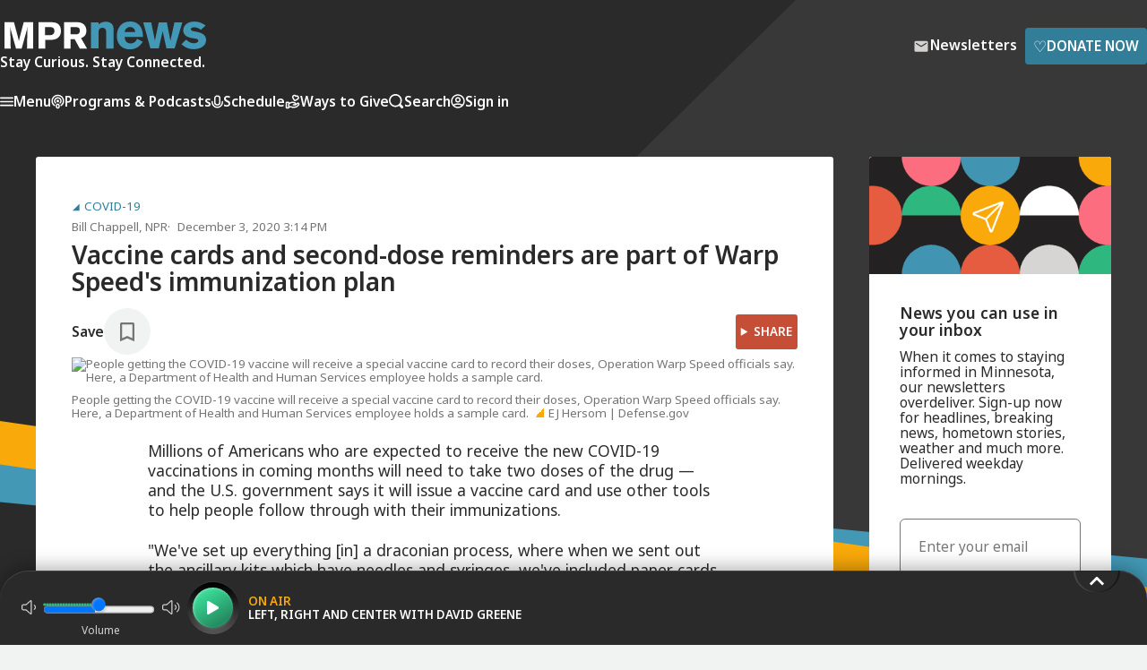

--- FILE ---
content_type: text/html; charset=utf-8
request_url: https://www.mprnews.org/story/2020/12/03/npr-vaccine-cards-and-second-dose-reminders-are-part-of-warp-speeds-immunization-pla
body_size: 16486
content:
<!DOCTYPE html><html lang="en"><head><meta charSet="utf-8" data-next-head=""/><meta name="viewport" content="width=device-width" data-next-head=""/><meta http-equiv="X-UA-Compatible" content="IE=edge" data-next-head=""/><link rel="alternate" type="application/rss+xml" href="https://www.mprnews.org/feed/homepage" data-next-head=""/><meta name="mpr-site" content="news" data-next-head=""/><meta name="twitter:site" content="@MPRNews" data-next-head=""/><meta name="twitter:widgets:csp" content="on" data-next-head=""/><meta name="twitter:card" content="summary_large_image" data-next-head=""/><meta property="og:site_name" content="MPR News" data-next-head=""/><link rel="icon" type="image/png" href="/favicon.png" data-next-head=""/><link rel="shortcut icon" type="image/x-icon" href="/favicon.ico" data-next-head=""/><link rel="apple-touch-icon" href="/apple-touch-icon.png" data-next-head=""/><title data-next-head="">Vaccine cards and second-dose reminders are part of Warp Speed&#x27;s immunization plan | MPR News</title><script type="application/ld+json">{"@context":"https://schema.org","@type":"NewsArticle","mainEntityOfPage":{"@type":"WebPage","@id":"https://www.mprnews.org/story/2020/12/03/npr-vaccine-cards-and-second-dose-reminders-are-part-of-warp-speeds-immunization-pla"},"headline":"Vaccine cards and second-dose reminders are part of Warp Speed&apos;s immunization plan","image":["https://media.npr.org/assets/img/2020/12/03/covid-19-vaccine-card_wide-ffefb88a5602ec326e967b28806244223dcf29ad.jpg?s=1600"],"datePublished":"2020-12-03T21:14:00Z","dateModified":"2020-12-03T21:14:00Z","description":"The U.S. government says it will issue a vaccine card and use other tools to help millions of Americans follow through with their immunizations against COVID-19.","author":{"@type":"Person","name":"Bill Chappell"},"keywords":false,"wordcount":750,"publisher":{"@type":"NewsMediaOrganization","name":"MPR News","ethicsPolicy":"https://www.mprnews.org/ethics","logo":{"@type":"ImageObject","url":"https://www.mprnews.org/mpr-news-1080x1080.png"}}}</script><link rel="canonical" href="https://www.npr.org/2020/12/03/942294593/vaccine-cards-and-second-dose-reminders-are-part-of-warp-speeds-immunization-pla" data-next-head=""/><meta property="og:url" content="https://www.npr.org/2020/12/03/942294593/vaccine-cards-and-second-dose-reminders-are-part-of-warp-speeds-immunization-pla" data-next-head=""/><meta name="robots" content="noindex,nofollow" data-next-head=""/><meta name="googlebot" content="noindex,nofollow" data-next-head=""/><meta name="mpr-content-topic" content="COVID-19" data-next-head=""/><meta name="title" content="Vaccine cards and second-dose reminders are part of Warp Speed&#x27;s immunization plan" data-next-head=""/><meta name="twitter:title" content="Vaccine cards and second-dose reminders are part of Warp Speed&#x27;s immunization plan" data-next-head=""/><meta property="og:title" content="Vaccine cards and second-dose reminders are part of Warp Speed&#x27;s immunization plan" data-next-head=""/><meta name="description" content="The U.S. government says it will issue a vaccine card and use other tools to help millions of Americans follow through with their immunizations against COVID-19." data-next-head=""/><meta name="twitter:description" content="The U.S. government says it will issue a vaccine card and use other tools to help millions of Americans follow through with their immunizations against COVID-19." data-next-head=""/><meta property="og:description" content="The U.S. government says it will issue a vaccine card and use other tools to help millions of Americans follow through with their immunizations against COVID-19." data-next-head=""/><meta name="twitter:image" content="https://media.npr.org/assets/img/2020/12/03/covid-19-vaccine-card_wide-ffefb88a5602ec326e967b28806244223dcf29ad.jpg?s=1600" data-next-head=""/><meta property="og:image" content="https://media.npr.org/assets/img/2020/12/03/covid-19-vaccine-card_wide-ffefb88a5602ec326e967b28806244223dcf29ad.jpg?s=1600" data-next-head=""/><meta name="robots" content="max-image-preview:large" data-next-head=""/><meta property="og:image:width" content="1600" data-next-head=""/><meta property="og:image:height" content="899" data-next-head=""/><meta name="twitter:image:alt" content="People getting the COVID-19 vaccine will receive a special vaccine card to record their doses, Operation Warp Speed officials say. Here, a Department of Health and Human Services employee holds a sample card." data-next-head=""/><meta property="og:type" content="article" data-next-head=""/><meta name="twitter:dnt" content="on" data-next-head=""/><meta name="google-site-verification" content="3mdQkyZQ0hy2oLHqV_shtyaKyvb-xVslxgr2kdV8RQw" data-next-head=""/><meta property="fb:pages" content="99142348590" data-next-head=""/><link rel="preconnect" href="https://fonts.googleapis.com"/><link rel="preconnect" href="https://fonts.gstatic.com" crossorigin="anonymous"/><link href="https://fonts.googleapis.com/css2?family=Noto+Sans:ital,wght@0,400;0,500;0,600;1,400;1,600&amp;display=swap" rel="stylesheet"/><link href="/css/styles.css" rel="stylesheet"/><link href="/css/core/grids.css" rel="stylesheet"/><script data-nscript="beforeInteractive">
          window.dataLayer = window.dataLayer || [];
          if("undefined" != 'undefined') {
            dataLayer.push({ event: 'sessionView', user_id: "undefined"})
          }
            </script><script id="vwoCode" data-nscript="beforeInteractive">
        window._vwo_code || (function() {
        var account_id=940895,
        version=2.1,
        settings_tolerance=2000,
        hide_element='body',
        hide_element_style = 'opacity:0 !important;filter:alpha(opacity=0) !important;background:none !important;transition:none !important;',
        /* DO NOT EDIT BELOW THIS LINE */
        f=false,w=window,d=document,v=d.querySelector('#vwoCode'),cK='_vwo_'+account_id+'_settings',cc={};try{var c=JSON.parse(localStorage.getItem('_vwo_'+account_id+'_config'));cc=c&&typeof c==='object'?c:{}}catch(e){}var stT=cc.stT==='session'?w.sessionStorage:w.localStorage;code={nonce:v&&v.nonce,use_existing_jquery:function(){return typeof use_existing_jquery!=='undefined'?use_existing_jquery:undefined},library_tolerance:function(){return typeof library_tolerance!=='undefined'?library_tolerance:undefined},settings_tolerance:function(){return cc.sT||settings_tolerance},hide_element_style:function(){return'{'+(cc.hES||hide_element_style)+'}'},hide_element:function(){if(performance.getEntriesByName('first-contentful-paint')[0]){return''}return typeof cc.hE==='string'?cc.hE:hide_element},getVersion:function(){return version},finish:function(e){if(!f){f=true;var t=d.getElementById('_vis_opt_path_hides');if(t)t.parentNode.removeChild(t);if(e)(new Image).src='https://dev.visualwebsiteoptimizer.com/ee.gif?a='+account_id+e}},finished:function(){return f},addScript:function(e){var t=d.createElement('script');t.type='text/javascript';if(e.src){t.src=e.src}else{t.text=e.text}v&&t.setAttribute('nonce',v.nonce);d.getElementsByTagName('head')[0].appendChild(t)},load:function(e,t){var n=this.getSettings(),i=d.createElement('script'),r=this;t=t||{};if(n){i.textContent=n;d.getElementsByTagName('head')[0].appendChild(i);if(!w.VWO||VWO.caE){stT.removeItem(cK);r.load(e)}}else{var o=new XMLHttpRequest;o.open('GET',e,true);o.withCredentials=!t.dSC;o.responseType=t.responseType||'text';o.onload=function(){if(t.onloadCb){return t.onloadCb(o,e)}if(o.status===200||o.status===304){w._vwo_code.addScript({text:o.responseText})}else{w._vwo_code.finish('&e=loading_failure:'+e)}};o.onerror=function(){if(t.onerrorCb){return t.onerrorCb(e)}w._vwo_code.finish('&e=loading_failure:'+e)};o.send()}},getSettings:function(){try{var e=stT.getItem(cK);if(!e){return}e=JSON.parse(e);if(Date.now()>e.e){stT.removeItem(cK);return}return e.s}catch(e){return}},init:function(){if(d.URL.indexOf('__vwo_disable__')>-1)return;var e=this.settings_tolerance();w._vwo_settings_timer=setTimeout(function(){w._vwo_code.finish();stT.removeItem(cK)},e);var t;if(this.hide_element()!=='body'){t=d.createElement('style');var n=this.hide_element(),i=n?n+this.hide_element_style():'',r=d.getElementsByTagName('head')[0];t.setAttribute('id','_vis_opt_path_hides');v&&t.setAttribute('nonce',v.nonce);t.setAttribute('type','text/css');if(t.styleSheet)t.styleSheet.cssText=i;else t.appendChild(d.createTextNode(i));r.appendChild(t)}else{t=d.getElementsByTagName('head')[0];var i=d.createElement('div');i.style.cssText='z-index: 2147483647 !important;position: fixed !important;left: 0 !important;top: 0 !important;width: 100% !important;height: 100% !important;background: white !important;';i.setAttribute('id','_vis_opt_path_hides');i.classList.add('_vis_hide_layer');t.parentNode.insertBefore(i,t.nextSibling)}var o=window._vis_opt_url||d.URL,s='https://dev.visualwebsiteoptimizer.com/j.php?a='+account_id+'&u='+encodeURIComponent(o)+'&vn='+version;if(w.location.search.indexOf('_vwo_xhr')!==-1){this.addScript({src:s})}else{this.load(s+'&x=true')}}};w._vwo_code=code;code.init();})();(function(){var i=window;function t(){if(i._vwo_code){var e=t.hidingStyle=document.getElementById('_vis_opt_path_hides')||t.hidingStyle;if(!i._vwo_code.finished()&&!_vwo_code.libExecuted&&(!i.VWO||!VWO.dNR)){if(!document.getElementById('_vis_opt_path_hides')){document.getElementsByTagName('head')[0].appendChild(e)}requestAnimationFrame(t)}}}t()})();
        </script><link rel="preload" href="/_next/static/css/9f132e278b068351.css" as="style"/><link rel="stylesheet" href="/_next/static/css/9f132e278b068351.css" data-n-g=""/><link rel="preload" href="/_next/static/css/98e055b131d50bbc.css" as="style"/><link rel="stylesheet" href="/_next/static/css/98e055b131d50bbc.css" data-n-p=""/><noscript data-n-css=""></noscript><script defer="" nomodule="" src="/_next/static/chunks/polyfills-42372ed130431b0a.js"></script><script src="https://securepubads.g.doubleclick.net/tag/js/gpt.js" defer="" data-nscript="beforeInteractive"></script><script src="/_next/static/chunks/webpack-5dd81c311f259617.js" defer=""></script><script src="/_next/static/chunks/framework-484ee0e91759f406.js" defer=""></script><script src="/_next/static/chunks/main-f294193b73020c23.js" defer=""></script><script src="/_next/static/chunks/pages/_app-05a7e7962c09beca.js" defer=""></script><script src="/_next/static/chunks/232-1a236801e5e19e95.js" defer=""></script><script src="/_next/static/chunks/4587-96a51bb4a35054f8.js" defer=""></script><script src="/_next/static/chunks/5639-11a4ae8f832b6a05.js" defer=""></script><script src="/_next/static/chunks/1125-e1e36beecfee8b15.js" defer=""></script><script src="/_next/static/chunks/4591-9d49d7c2c86bbdfb.js" defer=""></script><script src="/_next/static/chunks/6582-cadc4cbd45bca0b4.js" defer=""></script><script src="/_next/static/chunks/5157-965ff99946e4275e.js" defer=""></script><script src="/_next/static/chunks/pages/story/%5B...slug%5D-69e6e72819417dc4.js" defer=""></script><script src="/_next/static/aoeUaSIdR_eNDK-2QlhRs/_buildManifest.js" defer=""></script><script src="/_next/static/aoeUaSIdR_eNDK-2QlhRs/_ssgManifest.js" defer=""></script></head><body><div class="skiplinks"><ul><li><a href="#mainContent" class="skiplink">Skip to Main Content</a></li><li><a href="#playbutton" class="skiplink">Skip to audio player to listen live</a></li></ul></div><div id="__next"><link rel="preconnect" href="https://dev.visualwebsiteoptimizer.com"/><header class="header "><div class="wrapper header-contents"><div class="container"><div class="header-contents-inner"><div class="header-top"><a href="/"><picture><source srcSet="/img/MPR-news-logo.svg" media="(min-width: 32em)"/><img src="/img/mpr-news-logo-thumbnail.svg" class="header-logo" alt="MPR News"/></picture><div class="header-tagline">Stay Curious. Stay Connected.</div></a><div class="header-ctas"><a class="btn btn-slim btn-newsletters small-gap" href="/newsletters"><svg width="24" height="24" class="icon icon-mail " viewBox="0 0 24 24" xmlns="http://www.w3.org/2000/svg" xmlns:xlink="http://www.w3.org/1999/xlink"><title>Mail</title><path d="M19.2,5.8H4.8A1.79,1.79,0,0,0,3,7.6V18.4a1.79,1.79,0,0,0,1.8,1.8H19.2A1.79,1.79,0,0,0,21,18.4V7.6A1.79,1.79,0,0,0,19.2,5.8Zm-.4,3.8L13,13.3a1.65,1.65,0,0,1-1.9,0L5.2,9.6A.62.62,0,0,1,4.8,9,.75.75,0,0,1,6,8.4l6,3.8,6-3.8a.78.78,0,0,1,1.2.6A.62.62,0,0,1,18.8,9.6Z"></path></svg><span>Newsletters</span></a><a class="btn btn-primary btn-slim small-gap" target="_blank" aria-label="Donate Now - Link opens in a new tab" href="https://support.mpr.org/news-web"><span class="type-lg icon-heart">♡</span>Donate Now</a></div></div><nav class="header-nav"><ul class="header-nav-mobile"><li><button class="menu-opening-btn" aria-label="Menu - Opens menu"><svg width="15" height="11" fill="var(--color-white)" viewBox="0 0 15 11" xmlns="http://www.w3.org/2000/svg"><path d="M0.833333 10.5H14.1667C14.625 10.5 15 10.125 15 9.66667C15 9.20833 14.625 8.83333 14.1667 8.83333H0.833333C0.375 8.83333 0 9.20833 0 9.66667C0 10.125 0.375 10.5 0.833333 10.5ZM0.833333 6.33333H14.1667C14.625 6.33333 15 5.95833 15 5.5C15 5.04167 14.625 4.66667 14.1667 4.66667H0.833333C0.375 4.66667 0 5.04167 0 5.5C0 5.95833 0.375 6.33333 0.833333 6.33333ZM0 1.33333C0 1.79167 0.375 2.16667 0.833333 2.16667H14.1667C14.625 2.16667 15 1.79167 15 1.33333C15 0.875 14.625 0.5 14.1667 0.5H0.833333C0.375 0.5 0 0.875 0 1.33333Z"></path></svg>Menu</button></li><li class="header-nav-small-mobile-item"><a href="/search"><svg width="17" height="16" fill="var(--color-white)" viewBox="0 0 17 16" xmlns="http://www.w3.org/2000/svg" class=""><path d="M15.6362 13.5267L13.3415 11.2309C14.1403 10.0243 14.5402 8.63013 14.5398 7.24025C14.5408 5.39045 13.832 3.53242 12.4198 2.12098C11.0084 0.708996 9.15088 -0.00113339 7.30165 1.35777e-06C5.45167 -0.00111508 3.59439 0.708996 2.18313 2.1208C0.770763 3.53242 0.0612188 5.39009 0.0617679 7.24025C0.0612005 9.09004 0.77058 10.9481 2.18313 12.3588C3.59455 13.7702 5.45222 14.4786 7.30165 14.4782C8.69153 14.4786 10.0861 14.0781 11.2927 13.2795L13.5868 15.5757C14.1526 16.1414 15.0698 16.1414 15.6358 15.5761C16.2017 15.0099 16.2017 14.0931 15.6362 13.5267ZM11.2327 11.1717C10.1447 12.2577 8.72712 12.7977 7.30165 12.7992C5.87597 12.7977 4.45855 12.2577 3.37061 11.1717C2.28266 10.083 1.74216 8.66572 1.74102 7.24025C1.74214 5.81477 2.28284 4.39658 3.37061 3.30845C4.45893 2.22051 5.87579 1.68056 7.30165 1.67926C8.72676 1.68076 10.144 2.22069 11.2327 3.30845C12.3191 4.39678 12.86 5.81439 12.8606 7.24025C12.8598 8.66572 12.3192 10.0837 11.2327 11.1717Z"></path><title>Search</title></svg></a></li><li class="header-nav-large-mobile-item"><a href="/search"><svg width="17" height="16" fill="var(--color-white)" viewBox="0 0 17 16" xmlns="http://www.w3.org/2000/svg" class=""><path d="M15.6362 13.5267L13.3415 11.2309C14.1403 10.0243 14.5402 8.63013 14.5398 7.24025C14.5408 5.39045 13.832 3.53242 12.4198 2.12098C11.0084 0.708996 9.15088 -0.00113339 7.30165 1.35777e-06C5.45167 -0.00111508 3.59439 0.708996 2.18313 2.1208C0.770763 3.53242 0.0612188 5.39009 0.0617679 7.24025C0.0612005 9.09004 0.77058 10.9481 2.18313 12.3588C3.59455 13.7702 5.45222 14.4786 7.30165 14.4782C8.69153 14.4786 10.0861 14.0781 11.2927 13.2795L13.5868 15.5757C14.1526 16.1414 15.0698 16.1414 15.6358 15.5761C16.2017 15.0099 16.2017 14.0931 15.6362 13.5267ZM11.2327 11.1717C10.1447 12.2577 8.72712 12.7977 7.30165 12.7992C5.87597 12.7977 4.45855 12.2577 3.37061 11.1717C2.28266 10.083 1.74216 8.66572 1.74102 7.24025C1.74214 5.81477 2.28284 4.39658 3.37061 3.30845C4.45893 2.22051 5.87579 1.68056 7.30165 1.67926C8.72676 1.68076 10.144 2.22069 11.2327 3.30845C12.3191 4.39678 12.86 5.81439 12.8606 7.24025C12.8598 8.66572 12.3192 10.0837 11.2327 11.1717Z"></path></svg>Search</a></li><li class="expander" aria-hidden="true"></li><li><button><svg width="16" height="16" stroke="var(--color-white)" fill="transparent" viewBox="0 0 16 16" xmlns="http://www.w3.org/2000/svg" class="stroke-icon"><path d="M2.6497 12.514C4.22985 11.6209 6.0554 11.1111 8 11.1111C9.94461 11.1111 11.7702 11.6209 13.3503 12.514M10.3333 6.44444C10.3333 7.73311 9.28866 8.77778 8 8.77778C6.71134 8.77778 5.66667 7.73311 5.66667 6.44444C5.66667 5.15578 6.71134 4.11111 8 4.11111C9.28866 4.11111 10.3333 5.15578 10.3333 6.44444ZM15 8C15 11.866 11.866 15 8 15C4.13401 15 1 11.866 1 8C1 4.13401 4.13401 1 8 1C11.866 1 15 4.13401 15 8Z" stroke-width="1.5" stroke-linecap="round" stroke-linejoin="round"></path></svg><span class="multi-word-item">Sign in</span></button></li></ul><div class="header-nav-desktop-outer"><ul class="header-nav-desktop"><li><button class="menu-opening-btn"><svg width="15" height="11" fill="var(--color-white)" viewBox="0 0 15 11" xmlns="http://www.w3.org/2000/svg"><path d="M0.833333 10.5H14.1667C14.625 10.5 15 10.125 15 9.66667C15 9.20833 14.625 8.83333 14.1667 8.83333H0.833333C0.375 8.83333 0 9.20833 0 9.66667C0 10.125 0.375 10.5 0.833333 10.5ZM0.833333 6.33333H14.1667C14.625 6.33333 15 5.95833 15 5.5C15 5.04167 14.625 4.66667 14.1667 4.66667H0.833333C0.375 4.66667 0 5.04167 0 5.5C0 5.95833 0.375 6.33333 0.833333 6.33333ZM0 1.33333C0 1.79167 0.375 2.16667 0.833333 2.16667H14.1667C14.625 2.16667 15 1.79167 15 1.33333C15 0.875 14.625 0.5 14.1667 0.5H0.833333C0.375 0.5 0 0.875 0 1.33333Z"></path></svg>Menu</button></li><li><a href="/podcasts"><svg width="15" height="17" stroke="var(--color-white)" fill="transparent" viewBox="0 0 15 17" xmlns="http://www.w3.org/2000/svg" class="stroke-icon"><path d="M11.1259 12.7498C12.7858 11.6272 13.875 9.75919 13.875 7.63918C13.875 4.20259 11.0207 1.4165 7.5 1.4165C3.97928 1.4165 1.125 4.20259 1.125 7.63918C1.125 9.75919 2.21421 11.6272 3.87413 12.7498M4.92143 9.9165C4.32578 9.31444 3.95833 8.50596 3.95833 7.6148C3.95833 5.75654 5.54415 4.24984 7.5 4.24984C9.45585 4.24984 11.0417 5.75654 11.0417 7.6148C11.0417 8.50657 10.6742 9.31444 10.0786 9.9165M7.5 15.5832C6.7176 15.5832 6.08333 14.9489 6.08333 14.1665V12.7498C6.08333 11.9674 6.7176 11.3332 7.5 11.3332C8.2824 11.3332 8.91667 11.9674 8.91667 12.7498V14.1665C8.91667 14.9489 8.2824 15.5832 7.5 15.5832ZM8.20833 7.7915C8.20833 8.18271 7.8912 8.49984 7.5 8.49984C7.1088 8.49984 6.79167 8.18271 6.79167 7.7915C6.79167 7.4003 7.1088 7.08317 7.5 7.08317C7.8912 7.08317 8.20833 7.4003 8.20833 7.7915Z" stroke-width="1.5" stroke-linecap="round" stroke-linejoin="round"></path></svg>Programs &amp; Podcasts</a></li><li><a href="/schedule"><svg width="13" height="15" stroke="var(--color-white)" fill="transparent" viewBox="0 0 13 15" xmlns="http://www.w3.org/2000/svg" class="stroke-icon"><path d="M12.1666 7.5V8.20833C12.1666 11.3379 9.62953 13.875 6.49992 13.875C3.37031 13.875 0.833252 11.3379 0.833252 8.20833V7.5M6.49992 11.0417C4.93511 11.0417 3.66659 9.77314 3.66659 8.20833V3.95833C3.66659 2.39353 4.93511 1.125 6.49992 1.125C8.06473 1.125 9.33325 2.39353 9.33325 3.95833V8.20833C9.33325 9.77314 8.06473 11.0417 6.49992 11.0417Z" stroke-width="1.5" stroke-linecap="round" stroke-linejoin="round"></path></svg>Schedule</a></li><li><button class="menu-opening-btn"><svg width="17" height="17" stroke="var(--color-white)" fill="transparent" viewBox="0 0 17 17" xmlns="http://www.w3.org/2000/svg" class="stroke-icon"><path d="M4.25008 14.2285H6.09904C6.34011 14.2285 6.57971 14.2572 6.81341 14.3146L8.76705 14.7893C9.19095 14.8926 9.63255 14.9026 10.0609 14.8195L12.2209 14.3992C12.7915 14.2881 13.3165 14.0148 13.7278 13.6147L15.2561 12.128C15.6925 11.7042 15.6925 11.0164 15.2561 10.5919C14.8631 10.2096 14.2409 10.1666 13.7964 10.4908L12.0153 11.7902C11.7602 11.9767 11.4498 12.0771 11.1306 12.0771H9.41064L10.5054 12.077C11.1225 12.077 11.6223 11.5908 11.6223 10.9906V10.7733C11.6223 10.2749 11.2736 9.84027 10.7767 9.71979L9.087 9.30886C8.81202 9.24217 8.5304 9.20846 8.24731 9.20846C7.5639 9.20846 6.32684 9.77429 6.32684 9.77429L4.25008 10.6428M1.41675 10.3418L1.41675 14.4501C1.41675 14.8468 1.41675 15.0452 1.49395 15.1967C1.56186 15.33 1.67022 15.4383 1.8035 15.5063C1.95503 15.5835 2.15338 15.5835 2.55008 15.5835H3.11675C3.51345 15.5835 3.7118 15.5835 3.86332 15.5063C3.99661 15.4383 4.10497 15.33 4.17288 15.1967C4.25008 15.0452 4.25008 14.8468 4.25008 14.4501V10.3418C4.25008 9.94509 4.25008 9.74674 4.17288 9.59522C4.10497 9.46194 3.99661 9.35358 3.86332 9.28567C3.7118 9.20846 3.51345 9.20846 3.11675 9.20846H2.55008C2.15338 9.20846 1.95503 9.20846 1.8035 9.28567C1.67022 9.35358 1.56186 9.46194 1.49395 9.59522C1.41675 9.74674 1.41675 9.94509 1.41675 10.3418ZM12.1773 2.54464C11.7546 1.66004 10.7799 1.19139 9.83206 1.64373C8.8842 2.09606 8.48039 3.16877 8.87724 4.11046C9.1225 4.69245 9.82519 5.82263 10.3262 6.60111C10.5114 6.88875 10.6039 7.03257 10.7391 7.1167C10.8551 7.18887 11.0003 7.22777 11.1368 7.22325C11.2959 7.21799 11.448 7.13972 11.7521 6.98318C12.5753 6.55952 13.7489 5.9321 14.2523 5.55072C15.0669 4.93361 15.2686 3.79933 14.6588 2.93705C14.049 2.07477 12.9857 1.98992 12.1773 2.54464Z" stroke-width="1.5" stroke-linecap="round" stroke-linejoin="round"></path></svg>Ways to Give</button></li><li class="header-nav-large-mobile-item"><a href="/search"><svg width="17" height="16" fill="var(--color-white)" viewBox="0 0 17 16" xmlns="http://www.w3.org/2000/svg" class=""><path d="M15.6362 13.5267L13.3415 11.2309C14.1403 10.0243 14.5402 8.63013 14.5398 7.24025C14.5408 5.39045 13.832 3.53242 12.4198 2.12098C11.0084 0.708996 9.15088 -0.00113339 7.30165 1.35777e-06C5.45167 -0.00111508 3.59439 0.708996 2.18313 2.1208C0.770763 3.53242 0.0612188 5.39009 0.0617679 7.24025C0.0612005 9.09004 0.77058 10.9481 2.18313 12.3588C3.59455 13.7702 5.45222 14.4786 7.30165 14.4782C8.69153 14.4786 10.0861 14.0781 11.2927 13.2795L13.5868 15.5757C14.1526 16.1414 15.0698 16.1414 15.6358 15.5761C16.2017 15.0099 16.2017 14.0931 15.6362 13.5267ZM11.2327 11.1717C10.1447 12.2577 8.72712 12.7977 7.30165 12.7992C5.87597 12.7977 4.45855 12.2577 3.37061 11.1717C2.28266 10.083 1.74216 8.66572 1.74102 7.24025C1.74214 5.81477 2.28284 4.39658 3.37061 3.30845C4.45893 2.22051 5.87579 1.68056 7.30165 1.67926C8.72676 1.68076 10.144 2.22069 11.2327 3.30845C12.3191 4.39678 12.86 5.81439 12.8606 7.24025C12.8598 8.66572 12.3192 10.0837 11.2327 11.1717Z"></path></svg>Search</a></li><li><button><svg width="16" height="16" stroke="var(--color-white)" fill="transparent" viewBox="0 0 16 16" xmlns="http://www.w3.org/2000/svg" class="stroke-icon"><path d="M2.6497 12.514C4.22985 11.6209 6.0554 11.1111 8 11.1111C9.94461 11.1111 11.7702 11.6209 13.3503 12.514M10.3333 6.44444C10.3333 7.73311 9.28866 8.77778 8 8.77778C6.71134 8.77778 5.66667 7.73311 5.66667 6.44444C5.66667 5.15578 6.71134 4.11111 8 4.11111C9.28866 4.11111 10.3333 5.15578 10.3333 6.44444ZM15 8C15 11.866 11.866 15 8 15C4.13401 15 1 11.866 1 8C1 4.13401 4.13401 1 8 1C11.866 1 15 4.13401 15 8Z" stroke-width="1.5" stroke-linecap="round" stroke-linejoin="round"></path></svg>Sign in</button></li></ul></div></nav></div></div></div><div class="header-ad"><div id="not-sidebar-mpr-mr-ads12" class="ad"><div id="mpr-ad-1" class="ad_slot ad_slot-mr undefined"></div></div></div></header><div class="Modal_modal__nSuXm Modal_modal_close__A2wId undefined"><div><div class="Auth_modal__AYjsf grid grid-2col has-basic-links"><div class="Auth_modalContainerLeft_signUp__xkrPE"><div class="Auth_modalOverlay__D48fL"><div class="Auth_modalInnerWrapper__UXdC2"><img class="Auth_modalOverlayImageOne__RYhnd" src="/img/column-of-colored-triangles3.svg" alt=""/><div class="Auth_modalOverlayText__IQOWc hdg-1"><div>Create a Free MPR </div><div>news profile <div class="Auth_modalForYou__fTB9U">for you</div></div></div><div class="Auth_modalOverlayImageTwoOuter__hoORh"><img class="Auth_modalOverlayImageTwo__QT5GX" src="/img/column-of-colored-triangles4.svg" alt=""/></div></div></div></div><div class="Auth_modalContainerRight__CB2pQ"><div class="Auth_topContainer__nioce"><div class="hdg-2">Sign up</div><button class="Auth_closeButton__3ZMLP" aria-label="Close"><svg aria-label="Close" width="14" height="14" stroke="var(--color-mpr-charcoal)" viewBox="0 0 14 14" fill="none" xmlns="http://www.w3.org/2000/svg" class=""><path d="M13 1L1 13M1 1L13 13" stroke-width="2" stroke-linecap="round" stroke-linejoin="round"></path><title>Close</title></svg></button></div><form><label for="firstname" class="Auth_lbl__75Aol Auth_block__84P8H type-sm">First Name<!-- --> </label><input type="text" name="firstname" id="firstname" class="Auth_inpt__Wdz9_ Auth_largeInput__Vfo4H"/><label for="lastname" class="Auth_lbl__75Aol Auth_block__84P8H type-sm">Last Name<!-- --> </label><input type="text" name="lastname" id="lastname" class="Auth_inpt__Wdz9_ Auth_largeInput__Vfo4H"/><label for="email" class="Auth_lbl__75Aol Auth_block__84P8H type-sm">Email Address<!-- --> </label><input type="email" name="email" id="email" class="Auth_inpt__Wdz9_ Auth_largeInput__Vfo4H"/><label for="username" class="Auth_lbl__75Aol Auth_block__84P8H type-sm">Create User Name<!-- --> </label><input type="text" name="username" class="Auth_inpt__Wdz9_ Auth_largeInput__Vfo4H"/><label for="password" class="Auth_lbl__75Aol Auth_block__84P8H type-sm">Create Password<!-- --> </label><input class="Auth_inpt__Wdz9_ Auth_largeInput__Vfo4H" type="password" name="password"/><div class="Auth_supplementalText__LpEPr"><span>*</span>Password must be at least 8 characters and contain one uppercase letter, one lowercase letter, one number and one symbol.</div><div class="Auth_container__hbAYU Auth_containerInner__bjB3G"><button class="btn btn-primary btn-full-width btn-slim">Create Account</button></div></form><div class="Auth_supplementalTextBottom__76DiP type-sm"><b>Already have an account?</b><div><a>Sign in</a></div></div><div class="Auth_supplementalText__LpEPr">By submitting, you consent that you are at least 18 years of age and to receive information about MPR&#x27;s or APMG entities&#x27; programs and offerings. The personally identifying information you provide will not be sold, shared, or used for purposes other than to communicate with you about MPR, APMG entities, and its sponsors. You may opt-out at any time clicking the unsubscribe link at the bottom of any email communication. View our<!-- --> <a href="https://www.americanpublicmedia.org/privacy">Privacy Policy</a>.</div></div></div></div></div><div class="Modal_modal__nSuXm Modal_modal_close__A2wId undefined"><div><div class="Auth_modal__AYjsf grid grid-2col has-basic-links"><div class="Auth_modalContainerLeft_signIn__raQwy"><div class="Auth_modalOverlay__D48fL"><div class="Auth_modalInnerWrapper__UXdC2"><img class="Auth_modalOverlayImageOne__RYhnd" src="/img/column-of-colored-triangles3.svg" alt=""/><div class="Auth_modalOverlayText__IQOWc hdg-1"><div>Welcome back </div><div>to news <span class="Auth_modalForYou__fTB9U">for you</span></div></div><div class="Auth_modalOverlayImageTwoOuter__hoORh"><img class="Auth_modalOverlayImageTwo__QT5GX" src="/img/column-of-colored-triangles4.svg" alt=""/></div></div></div></div><div class="Auth_modalContainerRight__CB2pQ"><div class="Auth_topContainer__nioce"><div class="hdg-2">Sign in to your profile</div><button class="Auth_closeButton__3ZMLP" aria-label="Close"><svg aria-label="Close" width="14" height="14" stroke="var(--color-mpr-charcoal)" viewBox="0 0 14 14" fill="none" xmlns="http://www.w3.org/2000/svg" class=""><path d="M13 1L1 13M1 1L13 13" stroke-width="2" stroke-linecap="round" stroke-linejoin="round"></path><title>Close</title></svg></button></div><form><label class="Auth_lbl__75Aol Auth_block__84P8H type-sm" for="username">Username</label><input class="Auth_inpt__Wdz9_ Auth_largeInput__Vfo4H input-thin" type="text" name="username" id="username"/><label class="Auth_lbl__75Aol Auth_block__84P8H type-sm" for="password">Password</label><input class="Auth_inpt__Wdz9_ Auth_largeInput__Vfo4H input-thin" type="password" name="password" id="password"/><div class="Auth_supplementalText__LpEPr type-sm"><a>Forgot Password?</a></div><div class="Auth_container__hbAYU Auth_containerInner__bjB3G"><button class="btn btn-primary btn-slim btn-full-width">Sign in</button></div></form><div class="Auth_supplementalTextBottom__76DiP type-sm"><b>New to MPR News?</b><div><a>Sign up</a></div> </div></div></div></div></div><div class="Modal_modal__nSuXm Modal_modal_close__A2wId undefined"><div><div class="Auth_container__hbAYU"><div><div class="Auth_modal__AYjsf grid grid-2col has-basic-links"><div class="Auth_modalContainerLeft_resetPassword__yYAlS"><div class="Auth_modalOverlay__D48fL"><div class="Auth_modalInnerWrapper__UXdC2"><img class="Auth_modalOverlayImageOne__RYhnd" src="/img/column-of-colored-triangles3.svg" alt=""/><div class="Auth_modalOverlayText__IQOWc hdg-1"><div>Welcome back </div><div>to news <div class="Auth_modalForYou__fTB9U">for you</div></div></div><div class="Auth_modalOverlayImageTwoOuter__hoORh"><img class="Auth_modalOverlayImageTwo__QT5GX" src="/img/column-of-colored-triangles4.svg" alt=""/></div></div></div></div><div class="Auth_modalContainerRight__CB2pQ"><div class="Auth_topContainer__nioce"><div class="hdg-2">Reset Password</div><button class="Auth_closeButton__3ZMLP" aria-label="Close"><svg aria-label="Close" width="14" height="14" stroke="var(--color-mpr-charcoal)" viewBox="0 0 14 14" fill="none" xmlns="http://www.w3.org/2000/svg" class=""><path d="M13 1L1 13M1 1L13 13" stroke-width="2" stroke-linecap="round" stroke-linejoin="round"></path><title>Close</title></svg></button></div><form><p style="margin-bottom:1rem">Enter the username on file and we&#x27;ll send you a code to reset your password.</p><label class="Auth_lbl__75Aol Auth_block__84P8H type-sm" for="username">Username</label><input class="Auth_inpt__Wdz9_ Auth_largeInput__Vfo4H" type="text" name="username"/><div class="Auth_container__hbAYU Auth_containerInner__bjB3G"> <button class="btn btn-primary btn-slim btn-full-width" type="button">submit request</button></div></form><div class="Auth_supplementalTextBottom__76DiP type-sm"><b>Still require assistance or not sure what your User Name is?</b><div><a class="link" target="_blank" href="https://www.mpr.org/contact">Contact us</a></div> </div></div></div></div></div></div></div><div class="Modal_modal__nSuXm Modal_modal_close__A2wId undefined"><div><div class="Auth_modal__AYjsf grid grid-2col has-basic-links"><div class="Auth_modalContainerLeft_confirmUser__dZGb_"><div class="Auth_modalOverlay__D48fL"><div class="Auth_modalInnerWrapper__UXdC2"><img class="Auth_modalOverlayImageOne__RYhnd" src="/img/column-of-colored-triangles3.svg" alt=""/><div class="Auth_modalOverlayText__IQOWc hdg-1"><div>Welcome back </div><div>to news <div class="Auth_modalForYou__fTB9U">for you</div></div></div><div class="Auth_modalOverlayImageTwoOuter__hoORh"><img class="Auth_modalOverlayImageTwo__QT5GX" src="/img/column-of-colored-triangles4.svg" alt=""/></div></div></div></div><div class="Auth_modalContainerRight__CB2pQ"><div class="Auth_topContainer__nioce"><div class="hdg-2">Email Verification</div></div><p>A verification code has been emailed to </p><form><label for="code" class="Auth_lbl__75Aol Auth_block__84P8H type-sm">Verification code<!-- --> </label><input class="Auth_inpt__Wdz9_ Auth_largeInput__Vfo4H input-thin" id="code" type="text" name="code" maxLength="6"/><div class="Auth_container__hbAYU Auth_containerInner__bjB3G"><button class="btn btn-primary btn-full-width btn-slim">Confirm your account</button></div></form><div class="Auth_supplementalTextBottom__76DiP type-sm">Still awaiting the code?<div><div><button class="btn-link link">Send another</button></div></div></div></div></div></div></div><main class="main"><div class="story-content-grid"><div class="container grid grid-4col grid-3-1"><div class="grid-primary story-content"><div id="mainContent"></div><article class="content story"><header class="story-header type-sm type-mb"><div class="premium-underwriting"><div id="not-sidebar-mpr-mr-ads61" class="ad"><div id="premium_ad" class="ad_slot ad_slot-mr underwriting"></div></div></div><div class="story-collection" data-mpr-content-topic="COVID-19"><a class="link link-none" href="/health/covid-19">COVID-19</a></div><div class="story-meta"><div class="story-byline" data-testid="contentByline" data-mpr-authors="[&quot;Bill Chappell&quot;]"><a class="link link-plain" href="/people/npr-14562108">Bill Chappell<!-- -->, NPR</a></div><div class="story-pubdate"><time dateTime="2020-12-03T21:14:00Z">December 3, 2020 3:14 PM</time></div></div><h1 class="hdg hdg-1 hdg-headline">Vaccine cards and second-dose reminders are part of Warp Speed&#x27;s immunization plan</h1></header><div class="story-audio-save-container"><div class="story-audio-save"><div class="Modal_modal__nSuXm Modal_modal_close__A2wId undefined"><div><div class="styles_modal__dl30Z"><header class="Modal_modal_header__41Crz styles_modal_header__BNisk"><div><h3 class="">Go Deeper.</h3></div><button class="Modal_btn_close__3QMW1" type="button"><svg aria-label="Close" width="14" height="14" stroke="var(--color-white)" viewBox="0 0 14 14" fill="none" xmlns="http://www.w3.org/2000/svg" class=""><path d="M13 1L1 13M1 1L13 13" stroke-width="2" stroke-linecap="round" stroke-linejoin="round"></path><title>Close</title></svg></button></header><p>Create an account or log in to save stories.</p><div class="styles_modal_buttons__DybDS"><a class="btn btn-primary btn" href="/auth/signin">Log in</a><a class="btn btn-primary btn" href="/auth/new-user">Create a free Account</a></div></div></div></div><div class="Modal_modal__nSuXm Modal_modal_close__A2wId undefined"><div><div class="styles_modal__dl30Z"><header class="Modal_modal_header__41Crz styles_modal_header__BNisk"><div><h3 class="">Like this?</h3></div><button class="Modal_btn_close__3QMW1" type="button"><svg aria-label="Close" width="14" height="14" stroke="var(--color-white)" viewBox="0 0 14 14" fill="none" xmlns="http://www.w3.org/2000/svg" class=""><path d="M13 1L1 13M1 1L13 13" stroke-width="2" stroke-linecap="round" stroke-linejoin="round"></path><title>Close</title></svg></button></header><p>Thanks for liking this story! We have added it to a list of your favorite stories.</p><div class="styles_modal_buttons__DybDS"><a class="btn" href="/for-you/stories">Show me!</a></div></div></div></div><button aria-label="Save story" class="btn-save  btn-round" title="Save story"><b>Save</b><span class="btn-round-inner"><svg width="1rem" stroke="var(--color-mpr-dark-gray)" stroke-width="1.75pt" fill="none" viewBox="0 0 15.6 20" xmlns="http://www.w3.org/2000/svg"><path d="M7.8,15.6l-6.8,2.9V2.2c0-.7.5-1.2,1.2-1.2h11.1c.7,0,1.3.5,1.3,1.2v16.3l-6.8-2.9Z"></path></svg></span></button></div><div class="share-social-outer"><details class="share-social"><summary class="hdg-small share-hdg">Share</summary><div class="share-social-details"><button class="share-social-link"><img src="/img/icon-link.svg" alt="Copy link"/></button><a target="_blank" rel="noreferrer" aria-label="Share on X (twitter.com) - link opens in a new tab" class="share-social-twitter twitter" href="https://twitter.com/share?url=https://www.mprnews.org/story/2020/12/03/npr-vaccine-cards-and-second-dose-reminders-are-part-of-warp-speeds-immunization-pla&amp;text=Vaccine%20cards%20and%20second-dose%20reminders%20are%20part%20of%20Warp%20Speed&#x27;s%20immunization%20plan"><svg class="icon icon-twitter" xmlns="http://www.w3.org/2000/svg" xmlns:xlink="http://www.w3.org/1999/xlink" width="30" height="30" viewBox="0 0 30 30"><title>X (twitter.com)</title><path d="M26.37,26l-8.795-12.822l0.015,0.012L25.52,4h-2.65l-6.46,7.48L11.28,4H4.33l8.211,11.971L12.54,15.97L3.88,26h2.65 l7.182-8.322L19.42,26H26.37z M10.23,6l12.34,18h-2.1L8.12,6H10.23z"></path></svg></a><a target="_blank" rel="noreferrer" aria-label="Share on Facebook - link opens in a new tab" class="share-social-facebook facebook" href="https://www.facebook.com/sharer.php?u=https://www.mprnews.org/story/2020/12/03/npr-vaccine-cards-and-second-dose-reminders-are-part-of-warp-speeds-immunization-pla"><svg xmlns="http://www.w3.org/2000/svg" width="24" height="24" viewBox="0 0 24 24" fill="none" class="icon icon-mail "><title>Facebook</title><path d="M24 12.073C24 5.44558 18.6274 0.072998 12 0.072998C5.37258 0.072998 0 5.44558 0 12.073C0 18.0625 4.3882 23.027 10.125 23.9272V15.5417H7.07812V12.073H10.125V9.42925C10.125 6.42175 11.9166 4.7605 14.6576 4.7605C15.9701 4.7605 17.3438 4.99487 17.3438 4.99487V7.948H15.8306C14.34 7.948 13.875 8.87308 13.875 9.823V12.073H17.2031L16.6711 15.5417H13.875V23.9272C19.6118 23.027 24 18.0625 24 12.073Z"></path></svg></a><a target="_blank" rel="noreferrer" aria-label="Share on LinkedIn - link opens in a new tab" class="share-social-linkedin" href="https://www.linkedin.com/feed/?shareActive=true&amp;text=Vaccine%20cards%20and%20second-dose%20reminders%20are%20part%20of%20Warp%20Speed&#x27;s%20immunization%20plan%20https://www.mprnews.org/story/2020/12/03/npr-vaccine-cards-and-second-dose-reminders-are-part-of-warp-speeds-immunization-pla"><img src="/img/icon-linkedin.svg" alt=""/></a><a target="_blank" rel="noreferrer" aria-label="Share on BlueSky - link opens in a new tab" class="share-social-bluesky" href="https://bsky.app/intent/compose?text=Vaccine%20cards%20and%20second-dose%20reminders%20are%20part%20of%20Warp%20Speed&#x27;s%20immunization%20plan%20https://www.mprnews.org/story/2020/12/03/npr-vaccine-cards-and-second-dose-reminders-are-part-of-warp-speeds-immunization-pla"><img src="/img/icon-bluesky.svg" alt=""/></a><a target="_blank" rel="noreferrer" aria-label="Share via email - link opens in a new tab" class="share-social-email email" href="mailto:?subject=Vaccine%20cards%20and%20second-dose%20reminders%20are%20part%20of%20Warp%20Speed&#x27;s%20immunization%20plan&amp;body=Check%20out%20this%20story%20from%20MPR%20News%3A%20https%3A%2F%2Fwww.mprnews.org%2Fstory%2F2020%2F12%2F03%2Fnpr-vaccine-cards-and-second-dose-reminders-are-part-of-warp-speeds-immunization-pla"><svg width="24" height="24" class="icon icon-mail " viewBox="0 0 24 24" xmlns="http://www.w3.org/2000/svg" xmlns:xlink="http://www.w3.org/1999/xlink"><title>Mail</title><path d="M19.2,5.8H4.8A1.79,1.79,0,0,0,3,7.6V18.4a1.79,1.79,0,0,0,1.8,1.8H19.2A1.79,1.79,0,0,0,21,18.4V7.6A1.79,1.79,0,0,0,19.2,5.8Zm-.4,3.8L13,13.3a1.65,1.65,0,0,1-1.9,0L5.2,9.6A.62.62,0,0,1,4.8,9,.75.75,0,0,1,6,8.4l6,3.8,6-3.8a.78.78,0,0,1,1.2.6A.62.62,0,0,1,18.8,9.6Z"></path></svg></a></div></details></div></div><div class="event-wrapper"></div><div class="story-wrapper"><div class="story-body userContent"><ul class="apm-related-list-body"><li class="related_item"><a class="related_link" href="/story/2025/09/22/not-sure-whats-going-on-with-vaccines-ask-your-local-pharmacist">Not sure what’s going on with vaccines? Ask your local pharmacist</a></li><li class="related_item"><a class="related_link" href="/story/2025/09/18/npr-cdc-vaccine-advisers-acip-meeting">CDC&#x27;s vaccine advisers meet this week. Here&#x27;s how they could affect policy</a></li><li class="related_item"><a class="related_link" href="/episode/2025/09/05/mike-osterholm-reflects-on-lessons-from-the-pandemic-in-the-big-one">Mike Osterholm reflects on lessons from the pandemic in &#x27;The Big One&#x27;</a></li><li class="related_item"><a class="related_link" href="/episode/2025/04/10/north-star-journey-live-closing-minnesotas-heath-care-gaps-five-years-after-covid">Going backwards? Health care equity in Minnesota, five years after COVID</a></li></ul></div></div></article></div><div class="story-sidebar"><div class="sidebar"><div class="section-sm"></div><div><div class="section section-sm"><div class="hList"><a class="link link-plain" href="/schedule">Program Schedule</a><a class="link link-plain" href="https://www.mpr.org/listen/stations">Station Directory</a></div></div><div class="section-sm"><div id="mpr-mr-ads" class="ad"><div id="mpr-ad-2" class="ad_slot ad_slot-mr undefined"></div><div class="ad_textWrapper has-basic-links"><div class="link"><a class="ad_link" href="/underwriting">Providing Support for MPR. Learn More</a></div></div></div></div></div></div></div></div></div></main><div class="player-wrapper player-wrapper-fixed player-wrapper-header player-wrapper-live"></div></div><script id="__NEXT_DATA__" type="application/json">{"props":{"pageProps":{"data":{"story":{"id":"01ERPRZBQ318QX2YH34XZMH8RP","title":"Vaccine cards and second-dose reminders are part of Warp Speed's immunization plan","originalSourceUrl":"https://www.npr.org/2020/12/03/942294593/vaccine-cards-and-second-dose-reminders-are-part-of-warp-speeds-immunization-pla","seoHeadline":null,"shortTitle":"Vaccine cards and second-dose reminders are part of Warp Speed's immunization plan","subtitle":"","templateName":"default","summary":null,"canonicalSlug":"2020/12/03/npr-vaccine-cards-and-second-dose-reminders-are-part-of-warp-speeds-immunization-pla","publishDate":"2020-12-03T21:14:00Z","publishedTags":[],"updatedAt":"2020-12-04T11:50:57.000Z","updatedPublishDate":null,"body":"{\"type\":\"doc\",\"content\":[{\"type\":\"apm_image\",\"attrs\":{\"id\":\"01ERPRZC44D05EJ32SN212EDAD\",\"url\":\"https://media.npr.org/assets/img/2020/12/03/covid-19-vaccine-card_wide-ffefb88a5602ec326e967b28806244223dcf29ad.jpg?s=600\",\"type\":\"apmImage\",\"float\":\"none\",\"width\":\"full\",\"credit\":\"EJ Hersom | Defense.gov\",\"credit_url\":\"\",\"long_caption\":\"People getting the COVID-19 vaccine will receive a special vaccine card to record their doses, Operation Warp Speed officials say. Here, a Department of Health and Human Services employee holds a sample card.\",\"aspect_ratios\":{\"normal\":{\"slug\":\"normal\",\"instances\":[{\"url\":\"https://media.npr.org/assets/img/2020/12/03/covid-19-vaccine-card-798c1d7883cd4d44fc2de7c23980728c726d33c6.jpg?s=400\",\"width\":400,\"height\":299},{\"url\":\"https://media.npr.org/assets/img/2020/12/03/covid-19-vaccine-card-798c1d7883cd4d44fc2de7c23980728c726d33c6.jpg?s=600\",\"width\":600,\"height\":449},{\"url\":\"https://media.npr.org/assets/img/2020/12/03/covid-19-vaccine-card-798c1d7883cd4d44fc2de7c23980728c726d33c6.jpg?s=1000\",\"width\":1000,\"height\":749},{\"url\":\"https://media.npr.org/assets/img/2020/12/03/covid-19-vaccine-card-798c1d7883cd4d44fc2de7c23980728c726d33c6.jpg?s=1400\",\"width\":1400,\"height\":1049},{\"url\":\"https://media.npr.org/assets/img/2020/12/03/covid-19-vaccine-card-798c1d7883cd4d44fc2de7c23980728c726d33c6.jpg?s=1600\",\"width\":1600,\"height\":1199}]},\"square\":{\"slug\":\"square\",\"instances\":[{\"url\":\"https://media.npr.org/assets/img/2020/12/03/covid-19-vaccine-card_sq-f37b49d83468b4c581874e19cbbe31ad53712ae6.jpg?s=400\",\"width\":400,\"height\":400},{\"url\":\"https://media.npr.org/assets/img/2020/12/03/covid-19-vaccine-card_sq-f37b49d83468b4c581874e19cbbe31ad53712ae6.jpg?s=600\",\"width\":600,\"height\":600},{\"url\":\"https://media.npr.org/assets/img/2020/12/03/covid-19-vaccine-card_sq-f37b49d83468b4c581874e19cbbe31ad53712ae6.jpg?s=700\",\"width\":700,\"height\":700}]},\"thumbnail\":{\"slug\":\"thumbnail\",\"instances\":[{\"url\":\"https://media.npr.org/assets/img/2020/12/03/covid-19-vaccine-card_wide-ffefb88a5602ec326e967b28806244223dcf29ad.jpg?s=12\",\"width\":200,\"height\":112}]},\"uncropped\":{\"slug\":\"uncropped\",\"instances\":[{\"url\":\"https://media.npr.org/assets/img/2020/12/03/covid-19-vaccine-card_wide-ffefb88a5602ec326e967b28806244223dcf29ad.jpg?s=400\",\"width\":400,\"height\":224},{\"url\":\"https://media.npr.org/assets/img/2020/12/03/covid-19-vaccine-card_wide-ffefb88a5602ec326e967b28806244223dcf29ad.jpg?s=600\",\"width\":600,\"height\":337},{\"url\":\"https://media.npr.org/assets/img/2020/12/03/covid-19-vaccine-card_wide-ffefb88a5602ec326e967b28806244223dcf29ad.jpg?s=1000\",\"width\":1000,\"height\":562},{\"url\":\"https://media.npr.org/assets/img/2020/12/03/covid-19-vaccine-card_wide-ffefb88a5602ec326e967b28806244223dcf29ad.jpg?s=1400\",\"width\":1400,\"height\":787},{\"url\":\"https://media.npr.org/assets/img/2020/12/03/covid-19-vaccine-card_wide-ffefb88a5602ec326e967b28806244223dcf29ad.jpg?s=1600\",\"width\":1600,\"height\":899}]},\"widescreen\":{\"slug\":\"widescreen\",\"instances\":[{\"url\":\"https://media.npr.org/assets/img/2020/12/03/covid-19-vaccine-card_wide-ffefb88a5602ec326e967b28806244223dcf29ad.jpg?s=400\",\"width\":400,\"height\":224},{\"url\":\"https://media.npr.org/assets/img/2020/12/03/covid-19-vaccine-card_wide-ffefb88a5602ec326e967b28806244223dcf29ad.jpg?s=600\",\"width\":600,\"height\":337},{\"url\":\"https://media.npr.org/assets/img/2020/12/03/covid-19-vaccine-card_wide-ffefb88a5602ec326e967b28806244223dcf29ad.jpg?s=1000\",\"width\":1000,\"height\":562},{\"url\":\"https://media.npr.org/assets/img/2020/12/03/covid-19-vaccine-card_wide-ffefb88a5602ec326e967b28806244223dcf29ad.jpg?s=1400\",\"width\":1400,\"height\":787},{\"url\":\"https://media.npr.org/assets/img/2020/12/03/covid-19-vaccine-card_wide-ffefb88a5602ec326e967b28806244223dcf29ad.jpg?s=1600\",\"width\":1600,\"height\":899}]}},\"short_caption\":\"People getting the COVID-19 vaccine will receive a special vaccine card to record their doses, Operation Warp Speed officials say. Here, a Department of Health and Human Services employee holds a sample card.\",\"preferred_aspect_ratio_slug\":\"uncropped\"}},{\"type\":\"paragraph\",\"content\":[{\"text\":\"Millions of Americans who are expected to receive the new COVID-19 vaccinations in coming months will need to take two doses of the drug — and the U.S. government says it will issue a vaccine card and use other tools to help people follow through with their immunizations.\",\"type\":\"text\"}]},{\"type\":\"paragraph\",\"content\":[{\"text\":\"\\\"We've set up everything [in] a draconian process, where when we sent out the ancillary kits which have needles and syringes, we've included paper cards to be filled out and ... given to the individuals, reminding them of their next vaccine due date,\\\" Army Gen. Gustave Perna, Operation Warp Speed's chief operating officer, said at a briefing Wednesday.\",\"type\":\"text\"}]},{\"type\":\"paragraph\",\"content\":[{\"text\":\"People who receive the vaccine cards will be encouraged to take a photo of them or keep them in their wallet, Perna said.\",\"type\":\"text\"}]},{\"type\":\"paragraph\",\"content\":[{\"text\":\"Images of a sample vaccine card that were circulated after the briefing show that it will record a recipient's first and last name and date of birth along with the dates on which they received a dose of the vaccine. There are also spaces to record the vaccine's name and maker — crucial details, to ensure people get the correct second dose to complete their immunization.\",\"type\":\"text\"}]},{\"type\":\"apm_related_list\",\"attrs\":{\"title\":\"\"},\"content\":[{\"type\":\"apm_related_link\",\"attrs\":{\"url\":\"https://www.mprnews.org/story/2020/12/01/npr-should-nursing-home-residents-be-prioritized-for-getting-the-covid-19-vaccine\",\"title\":\"Health care workers, nursing home residents to be prioritized\",\"prefix\":\"Who gets the vaccine first?\",\"content_id\":null,\"content_type\":null,\"custom_class\":\"default\"}},{\"type\":\"apm_related_link\",\"attrs\":{\"url\":\"https://www.mprnews.org/story/2020/11/23/vaccinations-are-the-endgame-state-prepares-to-roll-out-first-rounds-of-covid19-vaccines\",\"title\":\"State prepares to roll out first rounds of COVID-19 vaccines\",\"prefix\":\"'Vaccines are the endgame'\",\"content_id\":null,\"content_type\":null,\"custom_class\":\"default\"}}]},{\"type\":\"paragraph\",\"content\":[{\"text\":\"Dr. Moncef Slaoui, Operation Warp Speed's chief adviser, said, \\\"It will be very important ... for all Americans who get the Moderna or the Pfizer vaccine to have their first vaccine dose and then come back either three or four weeks later to get their second vaccine dose, to complete the immunization schedule.\\\"\",\"type\":\"text\"}]},{\"type\":\"paragraph\",\"content\":[{\"text\":\"Perna repeatedly described the dosage-tracking element as a \\\"draconian\\\" part of protecting millions of Americans against the coronavirus. He noted that Operation Warp Speed, the federal effort to bring COVID-19 vaccines to the public, must be mindful of a variety of state laws regarding medical information and notifications.\",\"type\":\"text\"}]},{\"type\":\"paragraph\",\"content\":[{\"text\":\"States will also run their own notification programs — another important part of the plan to make sure Americans are properly vaccinated.\",\"type\":\"text\"}]},{\"type\":\"paragraph\",\"content\":[{\"text\":\"\\\"We do know that pharmacies such as CVS and Walgreens have established very elaborate tracking systems to set up appointments, notify people when their second shots are required,\\\" Perna said.\",\"type\":\"text\"}]},{\"type\":\"paragraph\",\"content\":[{\"text\":\"At the federal level, he added, \\\"we have capability and capacity to send second-dose messages out only if and when it's in collaboration with the states' laws and regulations and policies.\\\"\",\"type\":\"text\"}]},{\"type\":\"apm_image\",\"attrs\":{\"id\":\"01ERPRZC7BY2FBPGG3VMSCPYNN\",\"url\":\"https://media.npr.org/assets/img/2020/12/03/astrazeneca-vaccine_wide-84c49b59a041932f8f22f92035b5f9b909711f17.jpg?s=600\",\"type\":\"apmImage\",\"float\":\"none\",\"width\":\"full\",\"credit\":\"Staff Sgt. Joshua Garcia | U.S. Air Force\",\"credit_url\":\"\",\"long_caption\":\"A military medical worker prepares to draw a dose of a COVID-19 vaccine as part of phase III clinical trials with AstraZeneca.\",\"aspect_ratios\":{\"normal\":{\"slug\":\"normal\",\"instances\":[{\"url\":\"https://media.npr.org/assets/img/2020/12/03/astrazeneca-vaccine-f0cc87569ca50f89fdb3aba8f5080155dda6bacc.jpg?s=400\",\"width\":400,\"height\":299},{\"url\":\"https://media.npr.org/assets/img/2020/12/03/astrazeneca-vaccine-f0cc87569ca50f89fdb3aba8f5080155dda6bacc.jpg?s=600\",\"width\":600,\"height\":449}]},\"square\":{\"slug\":\"square\",\"instances\":[{\"url\":\"https://media.npr.org/assets/img/2020/12/03/astrazeneca-vaccine_sq-18fdd0d9335588b9f78f3f7e290b71d07a1fc2e3.jpg?s=400\",\"width\":400,\"height\":400}]},\"thumbnail\":{\"slug\":\"thumbnail\",\"instances\":[{\"url\":\"https://media.npr.org/assets/img/2020/12/03/astrazeneca-vaccine_wide-84c49b59a041932f8f22f92035b5f9b909711f17.jpg?s=12\",\"width\":200,\"height\":112}]},\"uncropped\":{\"slug\":\"uncropped\",\"instances\":[{\"url\":\"https://media.npr.org/assets/img/2020/12/03/astrazeneca-vaccine_wide-84c49b59a041932f8f22f92035b5f9b909711f17.jpg?s=400\",\"width\":400,\"height\":224},{\"url\":\"https://media.npr.org/assets/img/2020/12/03/astrazeneca-vaccine_wide-84c49b59a041932f8f22f92035b5f9b909711f17.jpg?s=600\",\"width\":600,\"height\":336},{\"url\":\"https://media.npr.org/assets/img/2020/12/03/astrazeneca-vaccine_wide-84c49b59a041932f8f22f92035b5f9b909711f17.jpg?s=700\",\"width\":700,\"height\":392}]},\"widescreen\":{\"slug\":\"widescreen\",\"instances\":[{\"url\":\"https://media.npr.org/assets/img/2020/12/03/astrazeneca-vaccine_wide-84c49b59a041932f8f22f92035b5f9b909711f17.jpg?s=400\",\"width\":400,\"height\":224},{\"url\":\"https://media.npr.org/assets/img/2020/12/03/astrazeneca-vaccine_wide-84c49b59a041932f8f22f92035b5f9b909711f17.jpg?s=600\",\"width\":600,\"height\":336},{\"url\":\"https://media.npr.org/assets/img/2020/12/03/astrazeneca-vaccine_wide-84c49b59a041932f8f22f92035b5f9b909711f17.jpg?s=700\",\"width\":700,\"height\":392}]}},\"short_caption\":\"A military medical worker prepares to draw a dose of a COVID-19 vaccine as part of Phase III clinical trials with AstraZeneca.\",\"preferred_aspect_ratio_slug\":\"uncropped\"}},{\"type\":\"paragraph\",\"content\":[{\"text\":\"Once the vaccines are distributed, they will be administered in a variety of settings, from pharmacies and doctors' offices to health clinics and special vaccination sites.\",\"type\":\"text\"}]},{\"type\":\"paragraph\",\"content\":[{\"text\":\"Perna said the federal operation is taking a \\\"triple-canopy approach\\\" to make the vaccination process effective. \\\"And we're doing our best to capture everybody to ensure that they get their second dose,\\\" he added.\",\"type\":\"text\"}]},{\"type\":\"paragraph\",\"content\":[{\"text\":\"As Slaoui noted, other vaccines that are currently in the trial pipeline could do away with the two-dose requirement. He highlighted a Johnson \u0026 Johnson vaccine candidate, saying some 28,000 people have now been recruited for a phase III trial.\",\"type\":\"text\"}]},{\"type\":\"paragraph\",\"content\":[{\"text\":\"\\\"The breakthrough that we hope with this vaccine is that it's a one-shot vaccine with very fast efficacy achieved,\\\" Slaoui said. If it's successful as a single dose, he added, there would be \\\"100 percent compliance, so to speak, since everybody will get one shot to get the full vaccination schedule.\\\"\",\"type\":\"text\"}]},{\"type\":\"paragraph\",\"content\":[{\"text\":\"Citing the need to ensure that the American public is confident that any vaccine that makes its way through the trial and testing process is safe and effective, Slaoui stated, \\\"Vaccines are useless if they are not used to vaccinate people.\\\"\",\"type\":\"text\"}]},{\"type\":\"apm_related_list\",\"attrs\":{\"title\":\"\"},\"content\":[{\"type\":\"apm_related_link\",\"attrs\":{\"url\":\"https://www.mprnews.org/story/2020/11/30/npr-a-covid-19-vaccine-has-come-quick-but-expert-says-thats-no-reason-to-fear-it\",\"title\":\"But expert says that's no reason to fear it\",\"prefix\":\"A COVID-19 vaccine has come quick\",\"content_id\":null,\"content_type\":null,\"custom_class\":\"default\"}},{\"type\":\"apm_related_link\",\"attrs\":{\"url\":\"https://www.mprnews.org/story/2020/11/30/beware-of-covid19-scams-as-vaccine-approaches-fda-approval\",\"title\":\"As vaccine approaches FDA approval\",\"prefix\":\"Beware of COVID-19 scams\",\"content_id\":null,\"content_type\":null,\"custom_class\":\"default\"}}]},{\"type\":\"paragraph\",\"content\":[{\"text\":\"COVID-19 has now killed some 275,000 people in the U.S., with more than 14 million cases reported in the country, according to \",\"type\":\"text\"},{\"text\":\"Johns Hopkins University\",\"type\":\"text\",\"marks\":[{\"type\":\"link\",\"attrs\":{\"href\":\"https://gisanddata.maps.arcgis.com/apps/opsdashboard/index.html#/bda7594740fd40299423467b48e9ecf6\",\"title\":null,\"className\":null}}]},{\"text\":\".\",\"type\":\"text\"}]},{\"type\":\"paragraph\",\"content\":[{\"text\":\"News of several promising vaccines has been a rare source of optimism about the outbreak in the U.S., which is by far the worst-hit country in the world. Slaoui says he's confident the U.S. will be able to carry out tens of millions of vaccinations between now and early 2021.\",\"type\":\"text\"}]},{\"type\":\"paragraph\",\"content\":[{\"text\":\"Between the middle of December and the end of February, Slaoui said, \\\"We will have potentially immunized 100 million people, which is really more or less the size of the significant at-risk population,\\\" such as the elderly, front-line workers and people with health conditions that increase their risk. \",\"type\":\"text\"}]},{\"type\":\"paragraph\",\"content\":[{\"text\":\"Copyright 2020 NPR. To see more, visit https://www.npr.org.\",\"type\":\"text\",\"marks\":[{\"type\":\"em\"}]}]}]}","allowComments":false,"slugs":["2020/12/03/npr-vaccine-cards-and-second-dose-reminders-are-part-of-warp-speeds-immunization-pla","01ERPRZBQ318QX2YH34XZMH8RP"],"dateline":"","primaryCollection":{"id":"01E26P3YAG69QH10ZX0T42P3YD","title":"COVID-19","canonicalSlug":"health/covid-19","resourceType":"collection","templateName":"twocolumn","results":{"items":[{"subtitle":"","title":"Not sure what’s going on with vaccines? Ask your local pharmacist","resourceType":"story","canonicalSlug":"2025/09/22/not-sure-whats-going-on-with-vaccines-ask-your-local-pharmacist","canonicalUrl":"https://www.mprnews.org/story/2025/09/22/not-sure-whats-going-on-with-vaccines-ask-your-local-pharmacist","publishDate":"2025-09-22T19:52:00-05:00","collectionRelatedLinks":[]},{"subtitle":"","title":"CDC's vaccine advisers meet this week. Here's how they could affect policy","resourceType":"story","canonicalSlug":"2025/09/18/npr-cdc-vaccine-advisers-acip-meeting","canonicalUrl":"https://www.mprnews.org/story/2025/09/18/npr-cdc-vaccine-advisers-acip-meeting","publishDate":"2025-09-18T04:00:00-05:00","collectionRelatedLinks":[]},{"subtitle":"","title":"Mike Osterholm reflects on lessons from the pandemic in 'The Big One'","resourceType":"episode","canonicalSlug":"2025/09/05/mike-osterholm-reflects-on-lessons-from-the-pandemic-in-the-big-one","canonicalUrl":"https://www.mprnews.org/episode/2025/09/05/mike-osterholm-reflects-on-lessons-from-the-pandemic-in-the-big-one","publishDate":"2025-09-06T04:00:00-05:00","collectionRelatedLinks":[]},{"subtitle":"","title":"Going backwards? Health care equity in Minnesota, five years after COVID","resourceType":"episode","canonicalSlug":"2025/04/10/north-star-journey-live-closing-minnesotas-heath-care-gaps-five-years-after-covid","canonicalUrl":"https://www.mprnews.org/episode/2025/04/10/north-star-journey-live-closing-minnesotas-heath-care-gaps-five-years-after-covid","publishDate":"2025-04-10T09:00:00-05:00","collectionRelatedLinks":[]}]}},"collections":[{"rssUrl":"","title":"Health","canonicalSlug":"health"},{"rssUrl":"","title":"COVID-19","canonicalSlug":"health/covid-19"}],"contributors":[{"profile":{"id":"01DFQ1JDGE4FZ2DPSH3HH3ZYXK","title":"Bill Chappell","canonicalSlug":"npr-14562108"},"roles":[{"name":"Author"}],"order":"1"}],"description":"{\"type\":\"doc\",\"content\":[{\"type\":\"paragraph\",\"content\":[{\"text\":\"The U.S. government says it will issue a vaccine card and use other tools to help millions of Americans follow through with their immunizations against COVID-19.\",\"type\":\"text\"}]}]}","descriptionText":"The U.S. government says it will issue a vaccine card and use other tools to help millions of Americans follow through with their immunizations against COVID-19.\n","resourceType":"story","primaryAudio":null,"embeddedAssets":{"audio":[],"attachments":[],"images":[{"aspect_ratios":{"normal":{"slug":"normal","instances":[{"height":299,"url":"https://media.npr.org/assets/img/2020/12/03/covid-19-vaccine-card-798c1d7883cd4d44fc2de7c23980728c726d33c6.jpg?s=400","width":400},{"height":449,"url":"https://media.npr.org/assets/img/2020/12/03/covid-19-vaccine-card-798c1d7883cd4d44fc2de7c23980728c726d33c6.jpg?s=600","width":600},{"height":749,"url":"https://media.npr.org/assets/img/2020/12/03/covid-19-vaccine-card-798c1d7883cd4d44fc2de7c23980728c726d33c6.jpg?s=1000","width":1000},{"height":1049,"url":"https://media.npr.org/assets/img/2020/12/03/covid-19-vaccine-card-798c1d7883cd4d44fc2de7c23980728c726d33c6.jpg?s=1400","width":1400},{"height":1199,"url":"https://media.npr.org/assets/img/2020/12/03/covid-19-vaccine-card-798c1d7883cd4d44fc2de7c23980728c726d33c6.jpg?s=1600","width":1600}]},"square":{"slug":"square","instances":[{"height":400,"url":"https://media.npr.org/assets/img/2020/12/03/covid-19-vaccine-card_sq-f37b49d83468b4c581874e19cbbe31ad53712ae6.jpg?s=400","width":400},{"height":600,"url":"https://media.npr.org/assets/img/2020/12/03/covid-19-vaccine-card_sq-f37b49d83468b4c581874e19cbbe31ad53712ae6.jpg?s=600","width":600},{"height":700,"url":"https://media.npr.org/assets/img/2020/12/03/covid-19-vaccine-card_sq-f37b49d83468b4c581874e19cbbe31ad53712ae6.jpg?s=700","width":700}]},"thumbnail":{"slug":"thumbnail","instances":[{"height":112,"url":"https://media.npr.org/assets/img/2020/12/03/covid-19-vaccine-card_wide-ffefb88a5602ec326e967b28806244223dcf29ad.jpg?s=12","width":200}]},"uncropped":{"slug":"uncropped","instances":[{"height":224,"url":"https://media.npr.org/assets/img/2020/12/03/covid-19-vaccine-card_wide-ffefb88a5602ec326e967b28806244223dcf29ad.jpg?s=400","width":400},{"height":337,"url":"https://media.npr.org/assets/img/2020/12/03/covid-19-vaccine-card_wide-ffefb88a5602ec326e967b28806244223dcf29ad.jpg?s=600","width":600},{"height":562,"url":"https://media.npr.org/assets/img/2020/12/03/covid-19-vaccine-card_wide-ffefb88a5602ec326e967b28806244223dcf29ad.jpg?s=1000","width":1000},{"height":787,"url":"https://media.npr.org/assets/img/2020/12/03/covid-19-vaccine-card_wide-ffefb88a5602ec326e967b28806244223dcf29ad.jpg?s=1400","width":1400},{"height":899,"url":"https://media.npr.org/assets/img/2020/12/03/covid-19-vaccine-card_wide-ffefb88a5602ec326e967b28806244223dcf29ad.jpg?s=1600","width":1600}]},"widescreen":{"slug":"widescreen","instances":[{"height":224,"url":"https://media.npr.org/assets/img/2020/12/03/covid-19-vaccine-card_wide-ffefb88a5602ec326e967b28806244223dcf29ad.jpg?s=400","width":400},{"height":337,"url":"https://media.npr.org/assets/img/2020/12/03/covid-19-vaccine-card_wide-ffefb88a5602ec326e967b28806244223dcf29ad.jpg?s=600","width":600},{"height":562,"url":"https://media.npr.org/assets/img/2020/12/03/covid-19-vaccine-card_wide-ffefb88a5602ec326e967b28806244223dcf29ad.jpg?s=1000","width":1000},{"height":787,"url":"https://media.npr.org/assets/img/2020/12/03/covid-19-vaccine-card_wide-ffefb88a5602ec326e967b28806244223dcf29ad.jpg?s=1400","width":1400},{"height":899,"url":"https://media.npr.org/assets/img/2020/12/03/covid-19-vaccine-card_wide-ffefb88a5602ec326e967b28806244223dcf29ad.jpg?s=1600","width":1600}]}},"content_area":"NPR","credit":{"name":"EJ Hersom/Defense.gov","url":null},"date_created":"2020-12-04T11:42:40.000Z","date_taken":null,"date_updated":"2020-12-04T11:42:40.000Z","dateline":null,"external_id":"942302939","external_type":"npr_image","fallback":"https://media.npr.org/assets/img/2020/12/03/covid-19-vaccine-card_wide-ffefb88a5602ec326e967b28806244223dcf29ad.jpg?s=600","guid":"01ERPRZC44D05EJ32SN212EDAD","id":"01ERPRZC44D05EJ32SN212EDAD","long_caption":"People getting the COVID-19 vaccine will receive a special vaccine card to record their doses, Operation Warp Speed officials say. Here, a Department of Health and Human Services employee holds a sample card.","preferred_aspect_ratio":{"slug":"uncropped","instances":[{"height":224,"url":"https://media.npr.org/assets/img/2020/12/03/covid-19-vaccine-card_wide-ffefb88a5602ec326e967b28806244223dcf29ad.jpg?s=400","width":400},{"height":337,"url":"https://media.npr.org/assets/img/2020/12/03/covid-19-vaccine-card_wide-ffefb88a5602ec326e967b28806244223dcf29ad.jpg?s=600","width":600},{"height":562,"url":"https://media.npr.org/assets/img/2020/12/03/covid-19-vaccine-card_wide-ffefb88a5602ec326e967b28806244223dcf29ad.jpg?s=1000","width":1000},{"height":787,"url":"https://media.npr.org/assets/img/2020/12/03/covid-19-vaccine-card_wide-ffefb88a5602ec326e967b28806244223dcf29ad.jpg?s=1400","width":1400},{"height":899,"url":"https://media.npr.org/assets/img/2020/12/03/covid-19-vaccine-card_wide-ffefb88a5602ec326e967b28806244223dcf29ad.jpg?s=1600","width":1600}]},"rights":{"notes":null,"source":"Defense.gov","redistributable":false},"short_caption":"People getting the COVID-19 vaccine will receive a special vaccine card to record their doses, Operation Warp Speed officials say. Here, a Department of Health and Human Services employee holds a sample card.","slug":"npr-942302939","status":"active","tags":[],"thumbnail":{"slug":"thumbnail","instances":[{"height":112,"url":"https://media.npr.org/assets/img/2020/12/03/covid-19-vaccine-card_wide-ffefb88a5602ec326e967b28806244223dcf29ad.jpg?s=12","width":200}]},"type":"image/jpeg","xid":"942302939"},{"aspect_ratios":{"normal":{"slug":"normal","instances":[{"height":299,"url":"https://media.npr.org/assets/img/2020/12/03/covid-19-vaccine-card-798c1d7883cd4d44fc2de7c23980728c726d33c6.jpg?s=400","width":400},{"height":449,"url":"https://media.npr.org/assets/img/2020/12/03/covid-19-vaccine-card-798c1d7883cd4d44fc2de7c23980728c726d33c6.jpg?s=600","width":600},{"height":749,"url":"https://media.npr.org/assets/img/2020/12/03/covid-19-vaccine-card-798c1d7883cd4d44fc2de7c23980728c726d33c6.jpg?s=1000","width":1000},{"height":1049,"url":"https://media.npr.org/assets/img/2020/12/03/covid-19-vaccine-card-798c1d7883cd4d44fc2de7c23980728c726d33c6.jpg?s=1400","width":1400},{"height":1199,"url":"https://media.npr.org/assets/img/2020/12/03/covid-19-vaccine-card-798c1d7883cd4d44fc2de7c23980728c726d33c6.jpg?s=1600","width":1600}]},"square":{"slug":"square","instances":[{"height":400,"url":"https://media.npr.org/assets/img/2020/12/03/covid-19-vaccine-card_sq-f37b49d83468b4c581874e19cbbe31ad53712ae6.jpg?s=400","width":400},{"height":600,"url":"https://media.npr.org/assets/img/2020/12/03/covid-19-vaccine-card_sq-f37b49d83468b4c581874e19cbbe31ad53712ae6.jpg?s=600","width":600},{"height":700,"url":"https://media.npr.org/assets/img/2020/12/03/covid-19-vaccine-card_sq-f37b49d83468b4c581874e19cbbe31ad53712ae6.jpg?s=700","width":700}]},"thumbnail":{"slug":"thumbnail","instances":[{"height":112,"url":"https://media.npr.org/assets/img/2020/12/03/covid-19-vaccine-card_wide-ffefb88a5602ec326e967b28806244223dcf29ad.jpg?s=12","width":200}]},"uncropped":{"slug":"uncropped","instances":[{"height":224,"url":"https://media.npr.org/assets/img/2020/12/03/covid-19-vaccine-card_wide-ffefb88a5602ec326e967b28806244223dcf29ad.jpg?s=400","width":400},{"height":337,"url":"https://media.npr.org/assets/img/2020/12/03/covid-19-vaccine-card_wide-ffefb88a5602ec326e967b28806244223dcf29ad.jpg?s=600","width":600},{"height":562,"url":"https://media.npr.org/assets/img/2020/12/03/covid-19-vaccine-card_wide-ffefb88a5602ec326e967b28806244223dcf29ad.jpg?s=1000","width":1000},{"height":787,"url":"https://media.npr.org/assets/img/2020/12/03/covid-19-vaccine-card_wide-ffefb88a5602ec326e967b28806244223dcf29ad.jpg?s=1400","width":1400},{"height":899,"url":"https://media.npr.org/assets/img/2020/12/03/covid-19-vaccine-card_wide-ffefb88a5602ec326e967b28806244223dcf29ad.jpg?s=1600","width":1600}]},"widescreen":{"slug":"widescreen","instances":[{"height":224,"url":"https://media.npr.org/assets/img/2020/12/03/covid-19-vaccine-card_wide-ffefb88a5602ec326e967b28806244223dcf29ad.jpg?s=400","width":400},{"height":337,"url":"https://media.npr.org/assets/img/2020/12/03/covid-19-vaccine-card_wide-ffefb88a5602ec326e967b28806244223dcf29ad.jpg?s=600","width":600},{"height":562,"url":"https://media.npr.org/assets/img/2020/12/03/covid-19-vaccine-card_wide-ffefb88a5602ec326e967b28806244223dcf29ad.jpg?s=1000","width":1000},{"height":787,"url":"https://media.npr.org/assets/img/2020/12/03/covid-19-vaccine-card_wide-ffefb88a5602ec326e967b28806244223dcf29ad.jpg?s=1400","width":1400},{"height":899,"url":"https://media.npr.org/assets/img/2020/12/03/covid-19-vaccine-card_wide-ffefb88a5602ec326e967b28806244223dcf29ad.jpg?s=1600","width":1600}]}},"content_area":"NPR","credit":{"name":"EJ Hersom/Defense.gov","url":null},"date_created":"2020-12-04T11:42:40.000Z","date_taken":null,"date_updated":"2020-12-04T11:42:40.000Z","dateline":null,"external_id":"942302939","external_type":"npr_image","fallback":"https://media.npr.org/assets/img/2020/12/03/covid-19-vaccine-card_wide-ffefb88a5602ec326e967b28806244223dcf29ad.jpg?s=600","guid":"01ERPRZC44D05EJ32SN212EDAD","id":"01ERPRZC44D05EJ32SN212EDAD","long_caption":"People getting the COVID-19 vaccine will receive a special vaccine card to record their doses, Operation Warp Speed officials say. Here, a Department of Health and Human Services employee holds a sample card.","preferred_aspect_ratio":{"slug":"uncropped","instances":[{"height":224,"url":"https://media.npr.org/assets/img/2020/12/03/covid-19-vaccine-card_wide-ffefb88a5602ec326e967b28806244223dcf29ad.jpg?s=400","width":400},{"height":337,"url":"https://media.npr.org/assets/img/2020/12/03/covid-19-vaccine-card_wide-ffefb88a5602ec326e967b28806244223dcf29ad.jpg?s=600","width":600},{"height":562,"url":"https://media.npr.org/assets/img/2020/12/03/covid-19-vaccine-card_wide-ffefb88a5602ec326e967b28806244223dcf29ad.jpg?s=1000","width":1000},{"height":787,"url":"https://media.npr.org/assets/img/2020/12/03/covid-19-vaccine-card_wide-ffefb88a5602ec326e967b28806244223dcf29ad.jpg?s=1400","width":1400},{"height":899,"url":"https://media.npr.org/assets/img/2020/12/03/covid-19-vaccine-card_wide-ffefb88a5602ec326e967b28806244223dcf29ad.jpg?s=1600","width":1600}]},"rights":{"notes":null,"source":"Defense.gov","redistributable":false},"short_caption":"People getting the COVID-19 vaccine will receive a special vaccine card to record their doses, Operation Warp Speed officials say. Here, a Department of Health and Human Services employee holds a sample card.","slug":"npr-942302939","status":"active","tags":[],"thumbnail":{"slug":"thumbnail","instances":[{"height":112,"url":"https://media.npr.org/assets/img/2020/12/03/covid-19-vaccine-card_wide-ffefb88a5602ec326e967b28806244223dcf29ad.jpg?s=12","width":200}]},"type":"image/jpeg","xid":"942302939"},{"aspect_ratios":{"normal":{"slug":"normal","instances":[{"height":299,"url":"https://media.npr.org/assets/img/2020/12/03/astrazeneca-vaccine-f0cc87569ca50f89fdb3aba8f5080155dda6bacc.jpg?s=400","width":400},{"height":449,"url":"https://media.npr.org/assets/img/2020/12/03/astrazeneca-vaccine-f0cc87569ca50f89fdb3aba8f5080155dda6bacc.jpg?s=600","width":600}]},"square":{"slug":"square","instances":[{"height":400,"url":"https://media.npr.org/assets/img/2020/12/03/astrazeneca-vaccine_sq-18fdd0d9335588b9f78f3f7e290b71d07a1fc2e3.jpg?s=400","width":400}]},"thumbnail":{"slug":"thumbnail","instances":[{"height":112,"url":"https://media.npr.org/assets/img/2020/12/03/astrazeneca-vaccine_wide-84c49b59a041932f8f22f92035b5f9b909711f17.jpg?s=12","width":200}]},"uncropped":{"slug":"uncropped","instances":[{"height":224,"url":"https://media.npr.org/assets/img/2020/12/03/astrazeneca-vaccine_wide-84c49b59a041932f8f22f92035b5f9b909711f17.jpg?s=400","width":400},{"height":336,"url":"https://media.npr.org/assets/img/2020/12/03/astrazeneca-vaccine_wide-84c49b59a041932f8f22f92035b5f9b909711f17.jpg?s=600","width":600},{"height":392,"url":"https://media.npr.org/assets/img/2020/12/03/astrazeneca-vaccine_wide-84c49b59a041932f8f22f92035b5f9b909711f17.jpg?s=700","width":700}]},"widescreen":{"slug":"widescreen","instances":[{"height":224,"url":"https://media.npr.org/assets/img/2020/12/03/astrazeneca-vaccine_wide-84c49b59a041932f8f22f92035b5f9b909711f17.jpg?s=400","width":400},{"height":336,"url":"https://media.npr.org/assets/img/2020/12/03/astrazeneca-vaccine_wide-84c49b59a041932f8f22f92035b5f9b909711f17.jpg?s=600","width":600},{"height":392,"url":"https://media.npr.org/assets/img/2020/12/03/astrazeneca-vaccine_wide-84c49b59a041932f8f22f92035b5f9b909711f17.jpg?s=700","width":700}]}},"content_area":"NPR","credit":{"name":"Staff Sgt. Joshua Garcia/U.S. Air Force","url":null},"date_created":"2020-12-04T11:42:40.000Z","date_taken":null,"date_updated":"2020-12-04T11:42:40.000Z","dateline":null,"external_id":"942311276","external_type":"npr_image","fallback":"https://media.npr.org/assets/img/2020/12/03/astrazeneca-vaccine_wide-84c49b59a041932f8f22f92035b5f9b909711f17.jpg?s=600","guid":"01ERPRZC7BY2FBPGG3VMSCPYNN","id":"01ERPRZC7BY2FBPGG3VMSCPYNN","long_caption":"A military medical worker prepares to draw a dose of a COVID-19 vaccine as part of Phase III clinical trials with AstraZeneca.","preferred_aspect_ratio":{"slug":"uncropped","instances":[{"height":224,"url":"https://media.npr.org/assets/img/2020/12/03/astrazeneca-vaccine_wide-84c49b59a041932f8f22f92035b5f9b909711f17.jpg?s=400","width":400},{"height":336,"url":"https://media.npr.org/assets/img/2020/12/03/astrazeneca-vaccine_wide-84c49b59a041932f8f22f92035b5f9b909711f17.jpg?s=600","width":600},{"height":392,"url":"https://media.npr.org/assets/img/2020/12/03/astrazeneca-vaccine_wide-84c49b59a041932f8f22f92035b5f9b909711f17.jpg?s=700","width":700}]},"rights":{"notes":null,"source":"U.S. Air Force","redistributable":false},"short_caption":"A military medical worker prepares to draw a dose of a COVID-19 vaccine as part of Phase III clinical trials with AstraZeneca.","slug":"npr-942311276","status":"active","tags":[],"thumbnail":{"slug":"thumbnail","instances":[{"height":112,"url":"https://media.npr.org/assets/img/2020/12/03/astrazeneca-vaccine_wide-84c49b59a041932f8f22f92035b5f9b909711f17.jpg?s=12","width":200}]},"type":"image/jpeg","xid":"942311276"}],"oembeds":[]},"primaryVisuals":{"video":null,"social":{"preferredAspectRatio":{"slug":"uncropped","instances":[{"url":"https://media.npr.org/assets/img/2020/12/03/covid-19-vaccine-card_wide-ffefb88a5602ec326e967b28806244223dcf29ad.jpg?s=400","width":400,"height":224},{"url":"https://media.npr.org/assets/img/2020/12/03/covid-19-vaccine-card_wide-ffefb88a5602ec326e967b28806244223dcf29ad.jpg?s=600","width":600,"height":337},{"url":"https://media.npr.org/assets/img/2020/12/03/covid-19-vaccine-card_wide-ffefb88a5602ec326e967b28806244223dcf29ad.jpg?s=1000","width":1000,"height":562},{"url":"https://media.npr.org/assets/img/2020/12/03/covid-19-vaccine-card_wide-ffefb88a5602ec326e967b28806244223dcf29ad.jpg?s=1400","width":1400,"height":787},{"url":"https://media.npr.org/assets/img/2020/12/03/covid-19-vaccine-card_wide-ffefb88a5602ec326e967b28806244223dcf29ad.jpg?s=1600","width":1600,"height":899}]},"aspect_ratios":{"square":{"instances":[{"url":"https://media.npr.org/assets/img/2020/12/03/covid-19-vaccine-card_sq-f37b49d83468b4c581874e19cbbe31ad53712ae6.jpg?s=400","width":400,"height":400},{"url":"https://media.npr.org/assets/img/2020/12/03/covid-19-vaccine-card_sq-f37b49d83468b4c581874e19cbbe31ad53712ae6.jpg?s=600","width":600,"height":600},{"url":"https://media.npr.org/assets/img/2020/12/03/covid-19-vaccine-card_sq-f37b49d83468b4c581874e19cbbe31ad53712ae6.jpg?s=700","width":700,"height":700}]},"thumbnail":{"instances":[{"url":"https://media.npr.org/assets/img/2020/12/03/covid-19-vaccine-card_wide-ffefb88a5602ec326e967b28806244223dcf29ad.jpg?s=12","width":200,"height":112}]},"widescreen":{"instances":[{"url":"https://media.npr.org/assets/img/2020/12/03/covid-19-vaccine-card_wide-ffefb88a5602ec326e967b28806244223dcf29ad.jpg?s=400","width":400,"height":224},{"url":"https://media.npr.org/assets/img/2020/12/03/covid-19-vaccine-card_wide-ffefb88a5602ec326e967b28806244223dcf29ad.jpg?s=600","width":600,"height":337},{"url":"https://media.npr.org/assets/img/2020/12/03/covid-19-vaccine-card_wide-ffefb88a5602ec326e967b28806244223dcf29ad.jpg?s=1000","width":1000,"height":562},{"url":"https://media.npr.org/assets/img/2020/12/03/covid-19-vaccine-card_wide-ffefb88a5602ec326e967b28806244223dcf29ad.jpg?s=1400","width":1400,"height":787},{"url":"https://media.npr.org/assets/img/2020/12/03/covid-19-vaccine-card_wide-ffefb88a5602ec326e967b28806244223dcf29ad.jpg?s=1600","width":1600,"height":899}]},"uncropped":{"instances":[{"url":"https://media.npr.org/assets/img/2020/12/03/covid-19-vaccine-card_wide-ffefb88a5602ec326e967b28806244223dcf29ad.jpg?s=400","width":400,"height":224},{"url":"https://media.npr.org/assets/img/2020/12/03/covid-19-vaccine-card_wide-ffefb88a5602ec326e967b28806244223dcf29ad.jpg?s=600","width":600,"height":337},{"url":"https://media.npr.org/assets/img/2020/12/03/covid-19-vaccine-card_wide-ffefb88a5602ec326e967b28806244223dcf29ad.jpg?s=1000","width":1000,"height":562},{"url":"https://media.npr.org/assets/img/2020/12/03/covid-19-vaccine-card_wide-ffefb88a5602ec326e967b28806244223dcf29ad.jpg?s=1400","width":1400,"height":787},{"url":"https://media.npr.org/assets/img/2020/12/03/covid-19-vaccine-card_wide-ffefb88a5602ec326e967b28806244223dcf29ad.jpg?s=1600","width":1600,"height":899}]},"portrait":null,"normal":{"instances":[{"url":"https://media.npr.org/assets/img/2020/12/03/covid-19-vaccine-card-798c1d7883cd4d44fc2de7c23980728c726d33c6.jpg?s=400","width":400,"height":299},{"url":"https://media.npr.org/assets/img/2020/12/03/covid-19-vaccine-card-798c1d7883cd4d44fc2de7c23980728c726d33c6.jpg?s=600","width":600,"height":449},{"url":"https://media.npr.org/assets/img/2020/12/03/covid-19-vaccine-card-798c1d7883cd4d44fc2de7c23980728c726d33c6.jpg?s=1000","width":1000,"height":749},{"url":"https://media.npr.org/assets/img/2020/12/03/covid-19-vaccine-card-798c1d7883cd4d44fc2de7c23980728c726d33c6.jpg?s=1400","width":1400,"height":1049},{"url":"https://media.npr.org/assets/img/2020/12/03/covid-19-vaccine-card-798c1d7883cd4d44fc2de7c23980728c726d33c6.jpg?s=1600","width":1600,"height":1199}]}},"contentArea":"NPR","dateTaken":null,"dateline":null,"fallback":"https://media.npr.org/assets/img/2020/12/03/covid-19-vaccine-card_wide-ffefb88a5602ec326e967b28806244223dcf29ad.jpg?s=600","longCaption":"People getting the COVID-19 vaccine will receive a special vaccine card to record their doses, Operation Warp Speed officials say. Here, a Department of Health and Human Services employee holds a sample card.","shortCaption":"People getting the COVID-19 vaccine will receive a special vaccine card to record their doses, Operation Warp Speed officials say. Here, a Department of Health and Human Services employee holds a sample card.","xid":942302939,"caption":"People getting the COVID-19 vaccine will receive a special vaccine card to record their doses, Operation Warp Speed officials say. Here, a Department of Health and Human Services employee holds a sample card.","credit":{"name":"EJ Hersom/Defense.gov","url":""}},"lead":null,"thumbnail":{"type":"image/jpeg","preferredAspectRatio":{"instances":[{"url":"https://media.npr.org/assets/img/2020/12/03/covid-19-vaccine-card_wide-ffefb88a5602ec326e967b28806244223dcf29ad.jpg?s=400","width":400,"height":224},{"url":"https://media.npr.org/assets/img/2020/12/03/covid-19-vaccine-card_wide-ffefb88a5602ec326e967b28806244223dcf29ad.jpg?s=600","width":600,"height":337},{"url":"https://media.npr.org/assets/img/2020/12/03/covid-19-vaccine-card_wide-ffefb88a5602ec326e967b28806244223dcf29ad.jpg?s=1000","width":1000,"height":562},{"url":"https://media.npr.org/assets/img/2020/12/03/covid-19-vaccine-card_wide-ffefb88a5602ec326e967b28806244223dcf29ad.jpg?s=1400","width":1400,"height":787},{"url":"https://media.npr.org/assets/img/2020/12/03/covid-19-vaccine-card_wide-ffefb88a5602ec326e967b28806244223dcf29ad.jpg?s=1600","width":1600,"height":899}],"slug":"uncropped"},"aspect_ratios":{"square":{"instances":[{"url":"https://media.npr.org/assets/img/2020/12/03/covid-19-vaccine-card_sq-f37b49d83468b4c581874e19cbbe31ad53712ae6.jpg?s=400","width":400,"height":400},{"url":"https://media.npr.org/assets/img/2020/12/03/covid-19-vaccine-card_sq-f37b49d83468b4c581874e19cbbe31ad53712ae6.jpg?s=600","width":600,"height":600},{"url":"https://media.npr.org/assets/img/2020/12/03/covid-19-vaccine-card_sq-f37b49d83468b4c581874e19cbbe31ad53712ae6.jpg?s=700","width":700,"height":700}]},"thumbnail":{"instances":[{"url":"https://media.npr.org/assets/img/2020/12/03/covid-19-vaccine-card_wide-ffefb88a5602ec326e967b28806244223dcf29ad.jpg?s=12","width":200,"height":112}]},"widescreen":{"instances":[{"url":"https://media.npr.org/assets/img/2020/12/03/covid-19-vaccine-card_wide-ffefb88a5602ec326e967b28806244223dcf29ad.jpg?s=400","width":400,"height":224},{"url":"https://media.npr.org/assets/img/2020/12/03/covid-19-vaccine-card_wide-ffefb88a5602ec326e967b28806244223dcf29ad.jpg?s=600","width":600,"height":337},{"url":"https://media.npr.org/assets/img/2020/12/03/covid-19-vaccine-card_wide-ffefb88a5602ec326e967b28806244223dcf29ad.jpg?s=1000","width":1000,"height":562},{"url":"https://media.npr.org/assets/img/2020/12/03/covid-19-vaccine-card_wide-ffefb88a5602ec326e967b28806244223dcf29ad.jpg?s=1400","width":1400,"height":787},{"url":"https://media.npr.org/assets/img/2020/12/03/covid-19-vaccine-card_wide-ffefb88a5602ec326e967b28806244223dcf29ad.jpg?s=1600","width":1600,"height":899}]},"uncropped":{"instances":[{"url":"https://media.npr.org/assets/img/2020/12/03/covid-19-vaccine-card_wide-ffefb88a5602ec326e967b28806244223dcf29ad.jpg?s=400","width":400,"height":224},{"url":"https://media.npr.org/assets/img/2020/12/03/covid-19-vaccine-card_wide-ffefb88a5602ec326e967b28806244223dcf29ad.jpg?s=600","width":600,"height":337},{"url":"https://media.npr.org/assets/img/2020/12/03/covid-19-vaccine-card_wide-ffefb88a5602ec326e967b28806244223dcf29ad.jpg?s=1000","width":1000,"height":562},{"url":"https://media.npr.org/assets/img/2020/12/03/covid-19-vaccine-card_wide-ffefb88a5602ec326e967b28806244223dcf29ad.jpg?s=1400","width":1400,"height":787},{"url":"https://media.npr.org/assets/img/2020/12/03/covid-19-vaccine-card_wide-ffefb88a5602ec326e967b28806244223dcf29ad.jpg?s=1600","width":1600,"height":899}]},"portrait":null,"normal":{"instances":[{"url":"https://media.npr.org/assets/img/2020/12/03/covid-19-vaccine-card-798c1d7883cd4d44fc2de7c23980728c726d33c6.jpg?s=400","width":400,"height":299},{"url":"https://media.npr.org/assets/img/2020/12/03/covid-19-vaccine-card-798c1d7883cd4d44fc2de7c23980728c726d33c6.jpg?s=600","width":600,"height":449},{"url":"https://media.npr.org/assets/img/2020/12/03/covid-19-vaccine-card-798c1d7883cd4d44fc2de7c23980728c726d33c6.jpg?s=1000","width":1000,"height":749},{"url":"https://media.npr.org/assets/img/2020/12/03/covid-19-vaccine-card-798c1d7883cd4d44fc2de7c23980728c726d33c6.jpg?s=1400","width":1400,"height":1049},{"url":"https://media.npr.org/assets/img/2020/12/03/covid-19-vaccine-card-798c1d7883cd4d44fc2de7c23980728c726d33c6.jpg?s=1600","width":1600,"height":1199}]}},"contentArea":"NPR","dateTaken":null,"dateline":null,"fallback":"https://media.npr.org/assets/img/2020/12/03/covid-19-vaccine-card_wide-ffefb88a5602ec326e967b28806244223dcf29ad.jpg?s=600","longCaption":"People getting the COVID-19 vaccine will receive a special vaccine card to record their doses, Operation Warp Speed officials say. Here, a Department of Health and Human Services employee holds a sample card.","shortCaption":"People getting the COVID-19 vaccine will receive a special vaccine card to record their doses, Operation Warp Speed officials say. Here, a Department of Health and Human Services employee holds a sample card.","xid":942302939,"caption":"People getting the COVID-19 vaccine will receive a special vaccine card to record their doses, Operation Warp Speed officials say. Here, a Department of Health and Human Services employee holds a sample card.","credit":{"name":"EJ Hersom/Defense.gov","url":""}}}},"alertConfig":{"slug":"mprnews/info-alert-live","json":"{\r\n  \"info\": {\r\n    \"alert\": false,\r\n    \"show_on\": [\r\n      \"home\",\r\n      \"story\",\r\n      \"episode\",\r\n      \"page\",\r\n      \"weather\",\r\n      \"collection\"\r\n    ],\r\n    \"url\": \"https://www.mprnews.org/story/2025/11/04/election-results-for-minnesota-2025-general-elections\",\r\n    \"prefix\": \"Live results\",\r\n    \"title\": \"The latest on Minnesota's 2025 election\"\r\n  }\r\n}"},"blacklist":{"json":"{\r\n  \"slugs\": [\r\n    \"weather-and-climate/updraft\"\r\n  ]\r\n}"},"viafoura":{"json":"{\r\n  \"slugs\": [\r\n    {\r\n      \"slug\": \"2021/12/07/kim-potter-trial-watch-discuss-questions-answers\"\r\n    },\r\n    {\r\n      \"slug\": \"/weather-live\"\r\n    },\r\n    {\r\n      \"slug\": \"2022/11/01/election-2022-minnesota\"\r\n    },\r\n    {\r\n      \"slug\": \"2023/01/19/angela-davis-goes-to-south-africa\"\r\n    },\r\n    {\r\n      \"slug\": \"/minnesota/fargo-moorhead\"\r\n    },\r\n    {\r\n      \"slug\": \"2023/07/05/fargo-moorhead-today\"\r\n    },\r\n    {\r\n      \"slug\": \"2024/06/27/president-joe-biden-and-former-president-donald-trump-first-2024-presidential-debate\"\r\n    }\r\n  ]\r\n}"},"livechat":{"json":"{\r\n  \"slugs\": []\r\n}"},"donateAsk":{"json":"{\r\n  \"info\": {\r\n    \"title\": \"Turn Up Your Support\",\r\n    \"description\": \"MPR News helps you turn down the noise and build shared understanding. Turn up your support for this public resource and keep trusted journalism accessible to all. \",\r\n    \"buttonText\": \"Donate now\",\r\n    \"buttonHref\": \"https://support.mpr.org/news-instory\"\r\n  }\r\n}"}},"errorCode":null,"layout":"twocolumn","session":null,"resourceType":"story","wordcount":750},"__N_SSP":true},"page":"/story/[...slug]","query":{"slug":["2020","12","03","npr-vaccine-cards-and-second-dose-reminders-are-part-of-warp-speeds-immunization-pla"]},"buildId":"aoeUaSIdR_eNDK-2QlhRs","isFallback":false,"isExperimentalCompile":false,"gssp":true,"scriptLoader":[]}</script></body></html>

--- FILE ---
content_type: text/html; charset=utf-8
request_url: https://www.google.com/recaptcha/api2/aframe
body_size: 183
content:
<!DOCTYPE HTML><html><head><meta http-equiv="content-type" content="text/html; charset=UTF-8"></head><body><script nonce="PB-iqhYjFk5vSFaSckjxaA">/** Anti-fraud and anti-abuse applications only. See google.com/recaptcha */ try{var clients={'sodar':'https://pagead2.googlesyndication.com/pagead/sodar?'};window.addEventListener("message",function(a){try{if(a.source===window.parent){var b=JSON.parse(a.data);var c=clients[b['id']];if(c){var d=document.createElement('img');d.src=c+b['params']+'&rc='+(localStorage.getItem("rc::a")?sessionStorage.getItem("rc::b"):"");window.document.body.appendChild(d);sessionStorage.setItem("rc::e",parseInt(sessionStorage.getItem("rc::e")||0)+1);localStorage.setItem("rc::h",'1763146583902');}}}catch(b){}});window.parent.postMessage("_grecaptcha_ready", "*");}catch(b){}</script></body></html>

--- FILE ---
content_type: text/css; charset=UTF-8
request_url: https://www.mprnews.org/css/core/grids.css
body_size: 868
content:
/* Use .grid.grid-[number of columns]col for the parent */
/* If one column is wider, add an additional class to the parent: */
/* .grid-1-3 for a left sidebar in a 4-column layout */
/* .grid-1-2 for a left sidebar in a 3-column layout */
/* .grid-3-1 for a right sidebar in a 4-column layout */
/* .grid-2-1 for a right sidebar in a 3-column layout */
/* .grid-1-2-1 for both sidebars in a 4-column layout */
/* .grid-2-1-1 for two right sidebars in a 4-column layout */
/* The wider column should be first in the source order with class .grid-primary */

/* .grid-last-fixed sets the last column width fixed at 300px to guarantee ads fit */

/* Preview available at https://codepen.io/nicepersonality/pen/abMmRwg?editors=1000 */

/* On mobile, we don't actually want a grid - there's no room for it.
Doing a 1-column grid made the contents go over the edge of the viewport.
If this problem can be fixed while still using display: grid, feel free
to change it back. */
.grid {
  width: 100%;
}

.grid > * {
  margin-bottom: 1rem;
}

.grid-no-gap {
  gap: 0;
}

.grid-with-border {
  border-bottom: 1px var(--color-mpr-charcoal) solid;
  margin: 1.5rem 0;
}

@media (max-width: 42rem) {
  .grid-no-border-mobile {
    border-bottom: none;
    margin: 0;
    row-gap: 0;
  }
}

/* 44em = width at which two columns can fit a 300x250 ad without breaking the layout */
@media screen and (min-width: 40em) {
  .grid {
    display: grid;
    grid-template-columns: 1fr;
    row-gap: 1.875rem;
    column-gap: var(--gutter);
  }

  .grid > * {
    margin-bottom: 0;
  }

  .grid.grid-2col,
  .grid.grid-4col,
  .grid-no-gap.grid-2col,
  .grid-with-border.grid-2col {
    grid-template-columns: 1fr 1fr;
  }

  .grid.grid-2col.grid-last-fixed,
  .grid.grid-4col.grid-last-fixed,
  .grid-no-gap.grid-2col.grid-last-fixed,
  .grid-with-border.grid-2col.grid-last-fixed {
    grid-template-columns: 1fr max(300px, calc(50% - 0.5 * var(--gutter)));
  }

  .grid.grid-1-2-1 > .grid-primary,
  .grid.grid-2-1-1 > .grid-primary {
    grid-column: 1 / 3;
  }
}

/* 66em = width at which three columns can fit a 300x250 ad without breaking the layout */
@media screen and (min-width: 60em) {
  .grid.grid-3col,
  .grid.grid-3-1,
  .grid.grid-1-3 {
    grid-template-columns: 1fr 1fr 1fr;
  }

  .grid.grid-3col.grid-last-fixed,
  .grid.grid-3-1.grid-last-fixed,
  .grid.grid-1-3.grid-last-fixed {
    grid-template-columns: 1fr 1fr max(300px, calc(33.3% - 0.666 * var(--gutter)));
  }

  .grid.grid-3col-1 {
    grid-template-columns: 1.5fr 1.2fr .75fr;
  }

  .grid.grid-3-1 > .grid-primary,
  .grid.grid-2-1 > .grid-primary {
    grid-column: 1 / 3;
  }

  .grid.grid-1-3 > .grid-primary,
  .grid.grid-1-2 > .grid-primary {
    grid-row: 1 / 2;
    grid-column: 2 / 4;
  }
  .grid.grid-1-3 > .grid-primary + *,
  .grid.grid-1-2 > .grid-primary + * {
    grid-row: 1 / 2;
    grid-column: 1 / 2;
  }
}

/* 90em = width at which four columns can fit a 300x250 ad without breaking the layout */
@media screen and (min-width: 72em) {
  .grid.grid-4col {
    grid-template-columns: 1fr 1fr 1fr 1fr;
  }

  .grid.grid-4col.grid-last-fixed {
    grid-template-columns: 1fr 1fr 1fr max(300px, calc(25% - 0.75 * var(--gutter)));
  }

  .grid.grid-1-2-1 > .grid-primary {
    grid-row: 1 / 2;
    grid-column: 2 / 4;
  }
  .grid.grid-1-2-1 > .grid-primary + * {
    grid-row: 1 / 2;
    grid-column-start: 1 / 2;
  }

  .grid.grid-3-1 > .grid-primary,
  .grid.grid-1-3 > .grid-primary {
    grid-column: span 3;
  }
}


--- FILE ---
content_type: text/css; charset=UTF-8
request_url: https://www.mprnews.org/css/core/color.css
body_size: 349
content:
/* Fallback */
html {
  color: #2a2a2a; /* --color-mpr-charcoal */
  background-color: #f1f2f2; /* --color-bg-gray */
}

/* Variables */
body {
  --color-mpr-blue: #4298b5;
  --color-mpr-blue-trans: rgba(66, 152, 181, 0.5);
  --color-mpr-blue-trans-bg: rgba(66, 152, 181, 0.1);
  --color-mpr-green: #2eba80;
  --color-mpr-green-lighter: #e6f9f2;
  --color-mpr-green-light: #9ee6C9;
  --color-mpr-green-med: #29a370; 
  /* ^ just dark enough for white large text to have enough contrast */
  --color-mpr-green-dark: #259466;
  --color-mpr-green-hover: #30d993;
  --color-mpr-yellow: #f9a909;
  --color-mpr-red: #eb5c40;
  --color-mpr-red-dark: #C74E36;
  --color-mpr-red-hover: #ee5236;
  --color-mpr-pink: #fc6d80;

  --color-bg-gray: #f1f2f2;
  --color-mpr-light-gray: #d3d2d0;
  --color-mpr-dark-gray: #757575;
  --color-mpr-charcoal: #2a2a2a;
  --color-mpr-charcoal-trans: rgb(42, 42, 42, 0.8);
  --color-mpr-button-blue: #327e98;
  --color-mpr-button-blue-dark: #205060;

  --color-black: #000; /* or just use `white` or `#fff` */
  --color-black-trans: rgba(0, 0, 0, 0.2);
  --color-white: #fff; /* or just use `white` or `#fff` */
  --color-white-trans: rgba(255, 255, 255, 0.8);

  --subtle-shadow: 0 .25rem 0.625rem 0 #0000000D;
}


--- FILE ---
content_type: image/svg+xml
request_url: https://www.mprnews.org/img/header-bg-triangle.svg
body_size: 4
content:
<svg width="1270" height="903" viewBox="0 0 1270 903" fill="none" xmlns="http://www.w3.org/2000/svg">
<path opacity="0.5" d="M1756 903H0L1756 -823V903Z" fill="#474646"/>
</svg>


--- FILE ---
content_type: application/javascript; charset=UTF-8
request_url: https://www.mprnews.org/_next/static/chunks/pages/newsletters-c371fe3e6f9e7aa4.js
body_size: 6293
content:
(self.webpackChunk_N_E=self.webpackChunk_N_E||[]).push([[5232],{13471:(e,t,s)=>{"use strict";Object.defineProperty(t,"__esModule",{value:!0}),Object.defineProperty(t,"default",{enumerable:!0,get:function(){return d}});let r=s(64252),n=s(37876),i=r._(s(14232)),a=r._(s(68313)),l={400:"Bad Request",404:"This page could not be found",405:"Method Not Allowed",500:"Internal Server Error"};function o(e){let{req:t,res:s,err:r}=e;return{statusCode:s&&s.statusCode?s.statusCode:r?r.statusCode:404,hostname:window.location.hostname}}let c={error:{fontFamily:'system-ui,"Segoe UI",Roboto,Helvetica,Arial,sans-serif,"Apple Color Emoji","Segoe UI Emoji"',height:"100vh",textAlign:"center",display:"flex",flexDirection:"column",alignItems:"center",justifyContent:"center"},desc:{lineHeight:"48px"},h1:{display:"inline-block",margin:"0 20px 0 0",paddingRight:23,fontSize:24,fontWeight:500,verticalAlign:"top"},h2:{fontSize:14,fontWeight:400,lineHeight:"28px"},wrap:{display:"inline-block"}};class d extends i.default.Component{render(){let{statusCode:e,withDarkMode:t=!0}=this.props,s=this.props.title||l[e]||"An unexpected error has occurred";return(0,n.jsxs)("div",{style:c.error,children:[(0,n.jsx)(a.default,{children:(0,n.jsx)("title",{children:e?e+": "+s:"Application error: a client-side exception has occurred"})}),(0,n.jsxs)("div",{style:c.desc,children:[(0,n.jsx)("style",{dangerouslySetInnerHTML:{__html:"body{color:#000;background:#fff;margin:0}.next-error-h1{border-right:1px solid rgba(0,0,0,.3)}"+(t?"@media (prefers-color-scheme:dark){body{color:#fff;background:#000}.next-error-h1{border-right:1px solid rgba(255,255,255,.3)}}":"")}}),e?(0,n.jsx)("h1",{className:"next-error-h1",style:c.h1,children:e}):null,(0,n.jsx)("div",{style:c.wrap,children:(0,n.jsxs)("h2",{style:c.h2,children:[this.props.title||e?s:(0,n.jsxs)(n.Fragment,{children:["Application error: a client-side exception has occurred"," ",!!this.props.hostname&&(0,n.jsxs)(n.Fragment,{children:["while loading ",this.props.hostname]})," ","(see the browser console for more information)"]}),"."]})})]})]})}}d.displayName="ErrorPage",d.getInitialProps=o,d.origGetInitialProps=o,("function"==typeof t.default||"object"==typeof t.default&&null!==t.default)&&void 0===t.default.__esModule&&(Object.defineProperty(t.default,"__esModule",{value:!0}),Object.assign(t.default,t),e.exports=t.default)},18039:(e,t,s)=>{"use strict";s.d(t,{A:()=>l}),s(14232),s(50880);var r=s(90462);let n=JSON.parse('{"UU":"Talking Sense","yR":"talking-sense","wm":"/img/talking-sense-wordmark.svg","zC":[{"path":"/img/talking-sense/ts1.jpg","alt":"Two men, one black and one white, talk while one holds sheets of paper"},{"path":"/img/talking-sense/ts2.jpg","alt":"A man and a young woman talk while one holds sheets of paper"},{"path":"/img/talking-sense/ts3.jpg","alt":"A man talks with two young woman; all the people are holding sheets of paper"}]}');var i=s(14e3),a=s(37876);let l=e=>{let{h1Text:t,children:s,className:l,sidebar:o,mainClassName:c="story-content",adInsert:d}=e;return(0,a.jsxs)("div",{className:l,children:["/".concat(n.yR)===(0,i.usePathname)()?(0,a.jsx)("div",{className:"hdg-section collection-banner",children:(0,a.jsxs)("div",{className:"collection-banner-first-area",children:[(0,a.jsx)("h1",{className:"collection-banner-logo",children:(0,a.jsx)("img",{src:"".concat(n.wm),alt:n.UU||t})}),(0,a.jsx)("div",{className:"collection-banner-images",children:n.zC.map((e,t)=>(0,a.jsx)("div",{children:(0,a.jsx)("img",{src:e.path,alt:e.alt})},t))})]})}):t&&(0,a.jsx)("div",{className:"hdg-section",children:(0,a.jsxs)("div",{className:"container hdg-section-text",children:[(0,a.jsx)("h1",{children:t}),(0,a.jsx)("div",{className:"premium-underwriting",children:(0,a.jsx)(r.A,{id:"premium_ad",adUnitPath:"ad/path/goes/here",sizes:[[320,25]],sizeMap:{0:[320,25]},customCss:"underwriting"})})]})}),(0,a.jsxs)("div",{className:"container grid grid-4col grid-3-1",children:[(0,a.jsxs)("div",{className:"grid-primary ".concat(c),children:[s,d&&(0,a.jsx)(r.A,{id:d.id,sizes:d.sizes,sizeMap:d.sizeMap,cmsId:d.cmsId,primaryCollection:d.primaryCollection,collections:d.collections,position:d.position})]}),o&&(0,a.jsx)("div",{className:"story-sidebar",children:o})]})]})}},46984:(e,t,s)=>{"use strict";async function r(){let e=await fetch("/api/memberdrivestatus");return await e.json()}function n(e){let t=document.getElementById("__next"),s=!1;if(e.webshowad&&!document.getElementById("membership-ad-frame-wrapper")){let e=document.createElement("div");e.id="membership-ad-frame-wrapper",e.className="advert";let r=document.createElement("div");r.id="membership-ad-mobile";let n=document.createElement("div");n.id="membership-ad",e.append(r),e.append(n),t.append(e),s=!0}if(e.pushdownshowad&&!document.getElementById("pushdown-ad")){let e=document.createElement("div");e.id="pushdown-ad",t.prepend(e),s=!0}if(e.splashshowad&&!document.getElementById("membership-splash-frame-wrapper")){let e=document.createElement("div");e.id="membership-splash-frame-wrapper",t.prepend(e),s=!0}s&&(window.dataLayer=window.dataLayer||[],window.dataLayer.push({event:"getMembershipAdSlot"}))}s.d(t,{V:()=>n,j:()=>r})},50880:()=>{},55157:e=>{e.exports={wrapper:"page_wrapper__TBs6u",formWrapper:"page_formWrapper__Ltlhe",title:"page_title__2DOev",formEmail:"page_formEmail__7kje3",inputGroup:"page_inputGroup__23jqS",newsletterSection:"page_newsletterSection__mIt71",sectionTitle:"page_sectionTitle__Aw_Q3",formNewsletter:"page_formNewsletter__sWEAN",checkboxContainer:"page_checkboxContainer__nyRD4",newsletterDescription:"page_newsletterDescription__3OyBE",newsletterContentContainer:"page_newsletterContentContainer__pYfmu",newsletterDescriptionInner:"page_newsletterDescriptionInner__7qBM3",newsletterImage:"page_newsletterImage__i__5j",previewLink:"page_previewLink__bgts7","submit-container":"page_submit-container__PrVb0",subscribeBtn:"page_subscribeBtn__REbkB",error:"page_error__TDkC8",noerror:"page_noerror__4afg2",blurb:"page_blurb__2KOKn"}},80595:(e,t,s)=>{"use strict";s.d(t,{A:()=>o});var r=s(14232),n=s(23863),i=s(54587),a=s.n(i);s(96316);var l=s(37876);let o=e=>{let{isSideBar:t,landing:s}=e,{0:i,1:o}=(0,r.useState)(!1),{0:c,1:d}=(0,r.useState)(""),{0:m,1:h}=(0,r.useState)(!1),{0:p,1:u}=(0,r.useState)(""),{0:w,1:g}=(0,r.useState)(!1);(0,r.useEffect)(()=>{o(!0)},[]);let x=async e=>{e.preventDefault(),h(!0),g(!1),u("");try{let e=await fetch("/api/newsletters/updatesubscription",{method:"POST",headers:{"Content-Type":"application/json"},body:JSON.stringify({email:c,ListIds:["529"],params:{utm_source:"newsletter_sidebar",utm_medium:"web"}})}),t=await e.json();if(!e.ok)throw Error(t.error||"Failed to subscribe");u("Successfully subscribed to newsletter"),d("")}catch(e){g(!0),u("Failed to subscribe. Please try again.")}finally{h(!1)}};return i&&(0,l.jsx)(l.Fragment,{children:(0,l.jsxs)("div",{className:"newsletter ".concat(t?"newsletter-sidebar":""),"data-testid":t&&"newsletter-sidebar",children:[t&&(0,l.jsxs)("div",{className:"newsletter-img-container",children:[(0,l.jsx)(a(),{src:"/img/newsletter.png",alt:"MPR News daily newsletter",height:184,width:380}),(0,l.jsx)("div",{className:"newsletter-icon",children:(0,l.jsx)("img",{src:"/img/icon-send.svg",alt:"","data-testid":"icon-newsletter"})})]}),(0,l.jsxs)("div",{className:"newsletter-inner",children:[(0,l.jsxs)("div",{className:"newsletter-heading",children:[(0,l.jsx)("div",{className:"newsletter-heading-desktop",children:!t&&(0,l.jsx)("div",{className:"newsletter-icon",children:(0,l.jsx)("img",{src:"/img/icon-send.svg",alt:"","data-testid":"icon-newsletter"})})}),(0,l.jsx)("div",{className:"newsletter-heading-mobile",children:t&&(0,l.jsx)("div",{className:"newsletter-icon",children:(0,l.jsx)("img",{src:"/img/icon-send.svg",alt:"","data-testid":"icon-newsletter"})})}),(0,l.jsx)("div",{className:"newsletter-heading-text",children:(0,l.jsx)("h2",{className:s?"":"hdg-4",children:"News you can use in your inbox"})})]}),(t||s)&&(0,l.jsx)("p",{"data-testid":"paragraph",children:"When it comes to staying informed in Minnesota, our newsletters overdeliver. Sign-up now for headlines, breaking news, hometown stories, weather and much more. Delivered weekday mornings."}),(0,l.jsxs)("form",{onSubmit:x,className:"newsletter-form",children:[(0,l.jsx)("div",{children:(0,l.jsx)("input",{type:"email",value:c,onChange:e=>d(e.target.value),placeholder:"Enter your email",maxLength:254,className:"form-control",required:!0,disabled:m})}),p&&(0,l.jsx)("div",{className:"message ".concat(w?"error":"success"),children:p}),(0,l.jsx)("button",{type:"submit",className:"btn btn-primary btn-full-width",disabled:m,children:m?"Subscribing...":"Subscribe"}),s&&(0,l.jsx)("div",{className:"newsletter-link",children:(0,l.jsx)(n.A,{className:"link basic-link",href:"https://www.americanpublicmedia.org/terms","data-testid":"termslink",target:"_blank",children:"Terms"})})]}),t&&(0,l.jsx)("div",{className:"newsletter-link",children:(0,l.jsx)(n.A,{className:"link",href:"https://www.americanpublicmedia.org/terms","data-testid":"termslink",target:"_blank",children:"Terms"})})]})]})})}},83947:(e,t,s)=>{"use strict";s.d(t,{A:()=>c});var r=s(66284);s(14232);var n=s(23863),i=s(90462),a=s(80595),l=s(37876);function o(e,t){var s=Object.keys(e);if(Object.getOwnPropertySymbols){var r=Object.getOwnPropertySymbols(e);t&&(r=r.filter(function(t){return Object.getOwnPropertyDescriptor(e,t).enumerable})),s.push.apply(s,r)}return s}let c=e=>{let{newsletter:t=!0,CustomContent:s}=e;return(0,l.jsxs)("div",{className:"sidebar",children:[t&&(0,l.jsx)("div",{className:"section-sm",children:(0,l.jsx)(a.A,{isSideBar:!0})}),s||"",(0,l.jsxs)("div",{children:[(0,l.jsx)("div",{className:"section section-sm",children:(0,l.jsxs)("div",{className:"hList",children:[(0,l.jsx)(n.A,{href:"/schedule",className:"link link-plain",children:"Program Schedule"}),(0,l.jsx)(n.A,{href:"https://www.mpr.org/listen/stations",className:"link link-plain",children:"Station Directory"})]})}),(0,l.jsx)("div",{className:"section-sm",children:(0,l.jsx)(i.A,function(e){for(var t=1;t<arguments.length;t++){var s=null!=arguments[t]?arguments[t]:{};t%2?o(Object(s),!0).forEach(function(t){(0,r.A)(e,t,s[t])}):Object.getOwnPropertyDescriptors?Object.defineProperties(e,Object.getOwnPropertyDescriptors(s)):o(Object(s)).forEach(function(t){Object.defineProperty(e,t,Object.getOwnPropertyDescriptor(s,t))})}return e}({},{type:"adinsert",id:"mpr-ad-2",sizes:[[300,250]],sizeMap:{0:[300,250]},cmsId:"sidebar_ad",primaryCollection:"sidebar_ad",collections:["sidebar_ad"],position:"mr_bottom",isSidebar:!0}))})]})]})}},87156:(e,t,s)=>{e.exports=s(13471)},91060:(e,t,s)=>{(window.__NEXT_P=window.__NEXT_P||[]).push(["/newsletters",function(){return s(92205)}])},92205:(e,t,s)=>{"use strict";s.r(t),s.d(t,{__N_SSP:()=>b,default:()=>v});var r=s(14232),n=s(87156),i=s.n(n),a=s(23863),l=s(14e3);s(98437);var o=s(18039),c=s(83947),d=s(55157),m=s.n(d),h=s(37876);let p=e=>{let{className:t}=e;return(0,h.jsx)("svg",{xmlns:"http://www.w3.org/2000/svg",width:"20",height:"20",viewBox:"0 0 20 20",fill:"currentColor",className:t,children:(0,h.jsx)("path",{fillRule:"evenodd",d:"M10 18a8 8 0 100-16 8 8 0 000 16zM8.707 7.293a1 1 0 00-1.414 1.414L8.586 10l-1.293 1.293a1 1 0 101.414 1.414L10 11.414l1.293 1.293a1 1 0 001.414-1.414L11.414 10l1.293-1.293a1 1 0 00-1.414-1.414L10 8.586 8.707 7.293z",clipRule:"evenodd"})})},u=e=>{let{className:t}=e;return(0,h.jsx)("svg",{xmlns:"http://www.w3.org/2000/svg",width:"20",height:"20",viewBox:"0 0 20 20",fill:"currentColor",className:t,children:(0,h.jsx)("path",{fillRule:"evenodd",d:"M10 18a8 8 0 100-16 8 8 0 000 16zm3.707-9.293a1 1 0 00-1.414-1.414L9 10.586 7.707 9.293a1 1 0 00-1.414 1.414l2 2a1 1 0 001.414 0l4-4z",clipRule:"evenodd"})})},w=e=>{let{className:t}=e;return(0,h.jsx)("svg",{xmlns:"http://www.w3.org/2000/svg",width:"20",height:"20",viewBox:"0 0 24 24",fill:"none",stroke:"currentColor",strokeWidth:"2",strokeLinecap:"round",strokeLinejoin:"round",className:t,children:(0,h.jsx)("path",{d:"M12 2v4m0 12v4M4.93 4.93l2.83 2.83m8.48 8.48l2.83 2.83M2 12h4m12 0h4M4.93 19.07l2.83-2.83m8.48-8.48l2.83-2.83"})})},g=e=>{let{className:t}=e;return(0,h.jsxs)("svg",{xmlns:"http://www.w3.org/2000/svg",width:"20",height:"20",viewBox:"0 0 20 20",fill:"currentColor",className:t,children:[(0,h.jsx)("path",{d:"M2.003 5.884L10 9.882l7.997-3.998A2 2 0 0016 4H4a2 2 0 00-1.997 1.884z"}),(0,h.jsx)("path",{d:"M18 8.118l-8 4-8-4V14a2 2 0 002 2h12a2 2 0 002-2V8.118z"})]})};function x(){let e=(0,l.useSearchParams)(),{0:t,1:s}=(0,r.useState)(),{0:n,1:i}=(0,r.useState)([]),{0:d,1:x}=(0,r.useState)(""),{0:j,1:b}=(0,r.useState)(""),{0:v,1:f}=(0,r.useState)(!1),{processMessage:y,processSubscribe:N,hasError:_,isSuccessful:k}=function(){let{0:e,1:t}=(0,r.useState)(""),{0:s,1:n}=(0,r.useState)(!1),{0:i,1:a}=(0,r.useState)(!1);return{processMessage:e,processSubscribe:async(e,s,r,i)=>{try{if(t(""),n(!1),a(!1),!e)throw Error("Email is required");if(!(null!=r&&r.length))throw Error("Please select at least one newsletter");let l=await fetch("/api/newsletters/updatesubscription",{method:"POST",headers:{"Content-Type":"application/json"},body:JSON.stringify({email:e,postalcode:s||"",ListIds:r.join(","),params:i})}),o=await l.json();if(!l.ok||!o.success)throw Error(o.error||"Failed to subscribe to newsletter");t(o.message||"Thank you for subscribing!"),n(!1),a(!0),window.dataLayer.push({event:"gtm.formSubmit",gtm:{elementUrl:"https://www.mprnews.org/newsletter"}})}catch(e){console.error("Newsletter subscription error:",e),t(e instanceof Error?e.message:"An error occurred while processing your subscription"),n(!0),a(!1)}},hasError:s,isSuccessful:i}}();function S(e){e.currentTarget.checked&&-1==n.indexOf(Number(e.currentTarget.value))?(i([...n,Number(e.currentTarget.value)]),f(!1)):i(n.filter(t=>t!=Number(e.currentTarget.value)))}(0,r.useEffect)(()=>{e&&s(Object.fromEntries(e.entries()))},[e]);let C=v||0===n.length||!(d&&/^[^\s@]+@[^\s@]+\.[^\s@]+$/.test(d));return(0,h.jsx)(o.A,{sidebar:(0,h.jsx)(c.A,{pageTopic:"",newsletter:!1}),children:(0,h.jsxs)("div",{className:m().wrapper,children:[(0,h.jsx)("h1",{className:m().title,children:"Subscribe to Email Newsletters"}),(0,h.jsx)("div",{className:m().formWrapper,children:(0,h.jsxs)(h.Fragment,{children:[(0,h.jsx)("p",{className:m().blurb,children:"Stay informed with our curated newsletters. Select your interests below and get the latest news and insights delivered straight to your inbox."}),(0,h.jsxs)("form",{children:[(0,h.jsxs)("div",{className:m().formEmail,children:[(0,h.jsxs)("div",{className:m().inputGroup,children:[(0,h.jsxs)("label",{htmlFor:"email",children:["Email Address ",(0,h.jsx)("b",{title:"required",children:"*"})]}),(0,h.jsx)("input",{type:"email",name:"email",id:"email",required:!0,maxLength:254,onChange:e=>{x(e.target.value),f(!1)},placeholder:"Enter your email address"})]}),(0,h.jsxs)("div",{className:m().inputGroup,children:[(0,h.jsx)("label",{htmlFor:"postalcode",children:"ZIP Code"}),(0,h.jsx)("input",{type:"text",name:"postalcode",id:"postalcode",required:!1,maxLength:10,onChange:e=>{b(e.target.value),f(!1)},placeholder:"Enter your zip code"})]})]}),(0,h.jsx)("h2",{className:m().sectionTitle,children:"Choose the newsletters you wish to receive:"}),(0,h.jsxs)("div",{className:m().newsletterSection,children:[(0,h.jsxs)("div",{className:m().formNewsletter,children:[(0,h.jsx)("div",{className:m().checkboxContainer,children:(0,h.jsx)("input",{type:"checkbox",name:"subscription_request[publication_lists][3904]",id:"mntodayweekend",value:3904,onClick:S})}),(0,h.jsx)("label",{className:m().newsletterDescription,htmlFor:"mntodayweekend",children:(0,h.jsxs)("div",{className:m().newsletterContentContainer,children:[(0,h.jsx)("img",{className:m().newsletterImage,src:"/img/newsletter-img/mntodayweekend.png",alt:"Minnesota Today Weekend Edition"}),(0,h.jsxs)("div",{className:m().newsletterDescriptionInner,children:[(0,h.jsx)("p",{children:"Get the weekend weather forecast, events happening around the state and can't-miss Minnesota stories from the past week delivered to your inbox every Saturday morning."}),(0,h.jsx)(a.A,{href:"https://cloud.connect.mpr.org/mn-today-weekend",target:"_blank",rel:"noopener noreferrer",className:m().previewLink,children:"See the latest edition"})]})]})})]}),(0,h.jsxs)("div",{className:m().formNewsletter,children:[(0,h.jsx)("div",{className:m().checkboxContainer,children:(0,h.jsx)("input",{type:"checkbox",name:"subscription_request[publication_lists][529]",id:"minnesota-today",value:529,onClick:S})}),(0,h.jsx)("label",{className:m().newsletterDescription,htmlFor:"minnesota-today",children:(0,h.jsxs)("div",{className:m().newsletterContentContainer,children:[(0,h.jsx)("img",{className:m().newsletterImage,src:"/img/newsletter-img/mntoday.png",alt:"Minnesota Today Newsletter"}),(0,h.jsxs)("div",{className:m().newsletterDescriptionInner,children:[(0,h.jsx)("p",{children:"The top stories and regional headlines. Delivered weekday mornings."}),(0,h.jsx)(a.A,{href:"https://cloud.connect.mpr.org/mprnewsam_update",target:"_blank",rel:"noopener noreferrer",className:m().previewLink,children:"See the latest edition"})]})]})})]}),(0,h.jsxs)("div",{className:m().formNewsletter,children:[(0,h.jsx)("div",{className:m().checkboxContainer,children:(0,h.jsx)("input",{type:"checkbox",name:"subscription_request[publication_lists][459]",id:"the-thread",value:459,onClick:S})}),(0,h.jsx)("label",{className:m().newsletterDescription,htmlFor:"the-thread",children:(0,h.jsxs)("div",{className:m().newsletterContentContainer,children:[(0,h.jsx)("img",{className:m().newsletterImage,src:"/img/newsletter-img/thread.png",alt:"The Thread Newsletter"}),(0,h.jsxs)("div",{className:m().newsletterDescriptionInner,children:[(0,h.jsx)("p",{children:"Kerri Miller‘s exclusive weekly book pick, along with literary news and event details. Delivered Fridays."}),(0,h.jsx)(a.A,{href:"https://cloud.connect.mpr.org/thethread",target:"_blank",rel:"noopener noreferrer",className:m().previewLink,children:"See the latest edition"})]})]})})]}),(0,h.jsxs)("div",{className:m().formNewsletter,children:[(0,h.jsx)("div",{className:m().checkboxContainer,children:(0,h.jsx)("input",{type:"checkbox",name:"subscription_request[publication_lists][528]",id:"capitol-view",value:528,onClick:S})}),(0,h.jsx)("label",{className:m().newsletterDescription,htmlFor:"capitol-view",children:(0,h.jsxs)("div",{className:m().newsletterContentContainer,children:[(0,h.jsx)("img",{className:m().newsletterImage,src:"/img/newsletter-img/capitolview.png",alt:"Capitol View Newsletter"}),(0,h.jsxs)("div",{className:m().newsletterDescriptionInner,children:[(0,h.jsx)("p",{children:"Each day, our politics team gives you links to must-read articles from around Minnesota."}),(0,h.jsx)(a.A,{href:"https://cloud.connect.mpr.org/capitolview",target:"_blank",rel:"noopener noreferrer",className:m().previewLink,children:"See the latest edition"})]})]})})]})]}),(0,h.jsxs)("div",{className:m()["submit-container"],children:[(0,h.jsx)("p",{children:"By submitting, you consent to receive information about our programs and offerings. The personally identifying information you provide will not be sold, shared, or used for purposes other than to communicate with you about MPR News. You may opt-out at any time clicking the unsubscribe link at the bottom of any email communication."}),""!==y&&(0,h.jsxs)("div",{className:_?m().error:m().noerror,children:[_&&(0,h.jsx)(p,{}),!_&&(0,h.jsx)(u,{}),y]}),!k&&(0,h.jsx)("button",{className:m().subscribeBtn,type:"submit",disabled:C,onClick:async e=>{e.preventDefault(),f(!0),await N(d,j,n,t)},children:v&&!_?(0,h.jsxs)(h.Fragment,{children:[(0,h.jsx)(w,{}),"Processing..."]}):(0,h.jsxs)(h.Fragment,{children:[(0,h.jsx)(g,{}),"Subscribe Now"]})})]})]})]})})]})})}var j=s(46984),b=!0;let v=e=>{let{errorCode:t}=e;return t?(0,h.jsx)(i(),{statusCode:t}):((0,r.useEffect)(()=>{(0,j.j)().then(e=>{(0,j.V)(e)})},[]),(0,h.jsx)(x,{}))}},96316:()=>{},98437:()=>{}},e=>{e.O(0,[4587,636,6593,8792],()=>e(e.s=91060)),_N_E=e.O()}]);
//# sourceMappingURL=newsletters-c371fe3e6f9e7aa4.js.map

--- FILE ---
content_type: application/javascript; charset=UTF-8
request_url: https://www.mprnews.org/_next/static/chunks/6054-cba5a95214a9f50f.js
body_size: 7505
content:
(self.webpackChunk_N_E=self.webpackChunk_N_E||[]).push([[6054],{2444:(e,t,i)=>{"use strict";i.d(t,{A:()=>r}),i(14232);var n=i(69904),a=i(23863),l=i(37876);let s={prefix:{display:"inline-block",marginRight:".5em",fontWeight:"700"},link:{fontFamily:'"Roboto", system-ui, -apple-system, sans-serif',color:"#00334e"}},r=e=>{let{nodeData:t,isAmp:i}=e,{prefix:r,title:o,url:c}=t.attrs,{isInternal:d,href:m,as:u}=(0,n.OU)(c);return d?(0,l.jsxs)(a.A,{className:"apm-related-link",href:m,as:u,style:i?s.link:null,children:[(0,l.jsx)("span",{className:"apm-related-link-prefix",style:i?s.prefix:null,children:r})," ",o]}):(0,l.jsxs)("a",{className:"apm-related-link",href:c,style:i?s.link:null,children:[(0,l.jsx)("span",{className:"apm-related-link-prefix",style:i?s.prefix:null,children:r})," ",o]})}},9259:(e,t,i)=>{"use strict";i.d(t,{A:()=>o}),i(14232);var n=i(52852),a=i(33548),l=i(77328),s=i.n(l),r=i(37876);let o=e=>{let t=e.seoHeadline?"".concat(e.seoHeadline," | ").concat(a.z.siteName):e.title?"".concat(e.title," | ").concat(a.z.siteName):a.z.siteName,i=e.fullSlug?"".concat(a.z.hostnameProd,"/").concat(e.fullSlug):null,l=e.originalSourceUrl?e.originalSourceUrl:i;l&&e.pageNum&&e.pageNum>1&&(l+="/".concat(e.pageNum));let o=e.shortTitle?e.shortTitle:e.title,c=e.seoHeadline?e.seoHeadline:e.title,d=e.authors?e.authors.reduce(function(){let e=arguments.length>0&&void 0!==arguments[0]?arguments[0]:[],t=arguments.length>1?arguments[1]:void 0;return e.push({"@type":"Person",name:t.title}),e},[]):[{"@type":"Organization",name:"MPR News"}],m=e.publishDate,u=e.updatedAt||m,p=e.publishedTags&&e.publishedTags.length>0&&e.publishedTags.join(", ");return(0,r.jsxs)(s(),{children:[(0,r.jsx)("title",{children:t}),"article"===e.contentType&&(0,r.jsx)(r.Fragment,{children:(0,r.jsx)(n.Zn,{item:{"@context":"https://schema.org","@type":"NewsArticle",mainEntityOfPage:{"@type":"WebPage","@id":i},headline:e.title,image:[e.image],datePublished:m,dateModified:u,description:e.description.trim(),author:d.length>1?d:d[0],keywords:p,wordcount:e.wordcount,publisher:{"@type":"NewsMediaOrganization",name:"MPR News",ethicsPolicy:"https://www.mprnews.org/ethics",logo:{"@type":"ImageObject",url:"https://www.mprnews.org/mpr-news-1080x1080.png"}}}})}),e.noFollow&&(0,r.jsx)("meta",{name:"robots",content:"noindex,nofollow"},"robots"),e.noFollow&&(0,r.jsx)("meta",{name:"googlebot",content:"noindex,nofollow"},"googlebot"),l&&(0,r.jsxs)(r.Fragment,{children:[(0,r.jsx)("link",{rel:"canonical",href:l}),(0,r.jsx)("meta",{property:"og:url",content:l},"og:url")]}),l&&l.includes("npr")&&(0,r.jsxs)(r.Fragment,{children:[(0,r.jsx)("meta",{name:"robots",content:"noindex,nofollow"},"robots"),(0,r.jsx)("meta",{name:"googlebot",content:"noindex,nofollow"},"googlebot")]}),e.topic&&(0,r.jsx)("meta",{name:"mpr-content-topic",content:e.topic},"mpr-content-topic"),o&&(0,r.jsxs)(r.Fragment,{children:[(0,r.jsx)("meta",{name:"title",content:c},"title"),(0,r.jsx)("meta",{name:"twitter:title",content:e.title},"twitter:title"),(0,r.jsx)("meta",{property:"og:title",content:e.title},"og:title")]}),p&&(0,r.jsx)("meta",{name:"keywords",content:e.publishedTags.join(", ")}),e.description&&(0,r.jsxs)(r.Fragment,{children:[(0,r.jsx)("meta",{name:"description",content:e.description.trim()},"description"),(0,r.jsx)("meta",{name:"twitter:description",content:e.description.trim()},"twitter:description"),(0,r.jsx)("meta",{property:"og:description",content:e.description.trim()},"og:description")]}),e.rssUrl&&(0,r.jsx)("link",{title:e.title,href:e.rssUrl,rel:"alternate",type:"application/rss+xml"}),e.image&&(0,r.jsxs)(r.Fragment,{children:[(0,r.jsx)("meta",{name:"twitter:image",content:e.image},"twitter:image"),(0,r.jsx)("meta",{property:"og:image",content:e.image},"og:image"),(0,r.jsx)("meta",{name:"robots",content:"max-image-preview:large"})]}),e.imageWidth&&(0,r.jsx)("meta",{property:"og:image:width",content:e.imageWidth}),e.imageHeight&&(0,r.jsx)("meta",{property:"og:image:height",content:e.imageHeight}),e.imageAlt&&(0,r.jsx)("meta",{name:"twitter:image:alt",content:e.imageAlt}),e.contentType&&(0,r.jsx)("meta",{property:"og:type",content:e.contentType},"og:type"),(0,r.jsx)("meta",{name:"twitter:dnt",content:"on"}),(0,r.jsx)("meta",{name:"google-site-verification",content:"3mdQkyZQ0hy2oLHqV_shtyaKyvb-xVslxgr2kdV8RQw"}),(0,r.jsx)("meta",{property:"fb:pages",content:"99142348590"}),e.children]})}},15407:(e,t,i)=>{"use strict";i.d(t,{A:()=>r}),i(14232);var n=i(69904),a=i(23863),l=i(37876);let s={related:{fontFamily:'"Roboto", system-ui, -apple-system, sans-serif'},prefix:{display:"inline-block",marginRight:".5em",fontWeight:"700"},link:{color:"#00334e",fontWeight:"700",margin:"0 0 0.5em"}},r=e=>{let{nodeData:t,isAmp:i}=e,{prefix:r,title:o,url:c}=t.attrs,{isInternal:d,as:m}=(0,n.OU)(c);return d?(0,l.jsxs)("li",{className:"apm-related-link",style:i?s.related:null,children:[(0,l.jsx)("span",{className:"apm-related-link-prefix",style:i?s.prefix:null,children:r}),(0,l.jsx)(a.A,{href:m,style:i?s.link:null,children:o})]}):(0,l.jsxs)("li",{className:"apm-related-link",style:i?s.related:null,children:[(0,l.jsx)("span",{className:"apm-related-link-prefix",style:i?s.prefix:null,children:r}),(0,l.jsx)(a.A,{href:c,style:i?s.link:null,children:o})]})}},16406:()=>{},18039:(e,t,i)=>{"use strict";i.d(t,{A:()=>r}),i(14232),i(50880);var n=i(90462);let a=JSON.parse('{"UU":"Talking Sense","yR":"talking-sense","wm":"/img/talking-sense-wordmark.svg","zC":[{"path":"/img/talking-sense/ts1.jpg","alt":"Two men, one black and one white, talk while one holds sheets of paper"},{"path":"/img/talking-sense/ts2.jpg","alt":"A man and a young woman talk while one holds sheets of paper"},{"path":"/img/talking-sense/ts3.jpg","alt":"A man talks with two young woman; all the people are holding sheets of paper"}]}');var l=i(14e3),s=i(37876);let r=e=>{let{h1Text:t,children:i,className:r,sidebar:o,mainClassName:c="story-content",adInsert:d}=e;return(0,s.jsxs)("div",{className:r,children:["/".concat(a.yR)===(0,l.usePathname)()?(0,s.jsx)("div",{className:"hdg-section collection-banner",children:(0,s.jsxs)("div",{className:"collection-banner-first-area",children:[(0,s.jsx)("h1",{className:"collection-banner-logo",children:(0,s.jsx)("img",{src:"".concat(a.wm),alt:a.UU||t})}),(0,s.jsx)("div",{className:"collection-banner-images",children:a.zC.map((e,t)=>(0,s.jsx)("div",{children:(0,s.jsx)("img",{src:e.path,alt:e.alt})},t))})]})}):t&&(0,s.jsx)("div",{className:"hdg-section",children:(0,s.jsxs)("div",{className:"container hdg-section-text",children:[(0,s.jsx)("h1",{children:t}),(0,s.jsx)("div",{className:"premium-underwriting",children:(0,s.jsx)(n.A,{id:"premium_ad",adUnitPath:"ad/path/goes/here",sizes:[[320,25]],sizeMap:{0:[320,25]},customCss:"underwriting"})})]})}),(0,s.jsxs)("div",{className:"container grid grid-4col grid-3-1",children:[(0,s.jsxs)("div",{className:"grid-primary ".concat(c),children:[i,d&&(0,s.jsx)(n.A,{id:d.id,sizes:d.sizes,sizeMap:d.sizeMap,cmsId:d.cmsId,primaryCollection:d.primaryCollection,collections:d.collections,position:d.position})]}),o&&(0,s.jsx)("div",{className:"story-sidebar",children:o})]})]})}},22850:(e,t,i)=>{"use strict";i.d(t,{A:()=>k});var n=i(14232),a=i(77328),l=i.n(a),s=i(23863),r=i(99071),o=i(45639),c=i(33548),d=i(78883),m=i(9259),u=i(48925),p=i(69904),h=i(50318),g=i(37876),v=i(65364),w={kind:"Document",definitions:[{kind:"OperationDefinition",operation:"query",name:{kind:"Name",value:"contributions"},variableDefinitions:[{kind:"VariableDefinition",variable:{kind:"Variable",name:{kind:"Name",value:"contentAreaSlug"}},type:{kind:"NonNullType",type:{kind:"NamedType",name:{kind:"Name",value:"String"}}},directives:[]},{kind:"VariableDefinition",variable:{kind:"Variable",name:{kind:"Name",value:"slug"}},type:{kind:"NonNullType",type:{kind:"NamedType",name:{kind:"Name",value:"String"}}},directives:[]},{kind:"VariableDefinition",variable:{kind:"Variable",name:{kind:"Name",value:"pageNum"}},type:{kind:"NamedType",name:{kind:"Name",value:"Int"}},directives:[]},{kind:"VariableDefinition",variable:{kind:"Variable",name:{kind:"Name",value:"id"}},type:{kind:"NonNullType",type:{kind:"NamedType",name:{kind:"Name",value:"String"}}},directives:[]}],directives:[],selectionSet:{kind:"SelectionSet",selections:[{kind:"Field",name:{kind:"Name",value:"profile"},arguments:[{kind:"Argument",name:{kind:"Name",value:"contentAreaSlug"},value:{kind:"Variable",name:{kind:"Name",value:"contentAreaSlug"}}},{kind:"Argument",name:{kind:"Name",value:"slug"},value:{kind:"Variable",name:{kind:"Name",value:"slug"}}},{kind:"Argument",name:{kind:"Name",value:"id"},value:{kind:"Variable",name:{kind:"Name",value:"id"}}}],directives:[],selectionSet:{kind:"SelectionSet",selections:[{kind:"Field",alias:{kind:"Name",value:"collection"},name:{kind:"Name",value:"contributionResults"},arguments:[{kind:"Argument",name:{kind:"Name",value:"page"},value:{kind:"Variable",name:{kind:"Name",value:"pageNum"}}},{kind:"Argument",name:{kind:"Name",value:"pageSize"},value:{kind:"IntValue",value:"10"}},{kind:"Argument",name:{kind:"Name",value:"contentTypes"},value:{kind:"ListValue",values:[{kind:"EnumValue",value:"STORIES"},{kind:"EnumValue",value:"EPISODES"}]}}],directives:[],selectionSet:{kind:"SelectionSet",selections:[{kind:"Field",name:{kind:"Name",value:"totalPages"},arguments:[],directives:[]},{kind:"Field",name:{kind:"Name",value:"currentPage"},arguments:[],directives:[]},{kind:"Field",name:{kind:"Name",value:"previousPage"},arguments:[],directives:[]},{kind:"Field",name:{kind:"Name",value:"nextPage"},arguments:[],directives:[]},{kind:"Field",name:{kind:"Name",value:"items"},arguments:[],directives:[],selectionSet:{kind:"SelectionSet",selections:[{kind:"Field",name:{kind:"Name",value:"id"},arguments:[],directives:[]},{kind:"Field",name:{kind:"Name",value:"title"},arguments:[],directives:[]},{kind:"Field",name:{kind:"Name",value:"description"},arguments:[],directives:[]},{kind:"Field",name:{kind:"Name",value:"publishDate"},arguments:[],directives:[]},{kind:"Field",name:{kind:"Name",value:"canonicalSlug"},arguments:[],directives:[]},{kind:"Field",name:{kind:"Name",value:"resourceType"},arguments:[],directives:[]}]}}]}}]}}]}}],loc:{start:0,end:506,source:{body:"query contributions(\n  $contentAreaSlug: String!\n  $slug: String!\n  $pageNum: Int\n  $id: String!\n) {\n  profile(contentAreaSlug: $contentAreaSlug, slug: $slug, id: $id) {\n    collection: contributionResults(\n      page: $pageNum\n      pageSize: 10\n      contentTypes: [STORIES, EPISODES]\n    ) {\n      totalPages\n      currentPage\n      previousPage\n      nextPage\n      items {\n        id\n        title\n        description\n        publishDate\n        canonicalSlug\n        resourceType\n      }\n    }\n  }\n}\n",name:"GraphQL request",locationOffset:{line:1,column:1}}}};class x extends n.Component{constructor(e){super(e),this.fetcher=h.A,this.state={collection:e.initialCollection,currentPage:e.initialPage||1,appParam:this.getAppParam()}}getAppParam(){return new URLSearchParams(window.location.search).has("app")}urlSlug(e){let t="/people/".concat(this.props.slug,"/").concat(e);return this.state.appParam?"".concat(t,"?app"):t}async handleQuery(e){e=parseInt(e);let{slug:t,id:i}=this.props,n=await this.fetcher(w,{contentAreaSlug:v.env.CONTENT_AREA_SLUG,slug:t,pageNum:e,id:i});this.setState({collection:n.profile.collection,currentPage:e}),window.history.pushState(null,null,this.urlSlug(e))}render(){return(0,g.jsxs)("div",{children:[(0,g.jsx)("h3",{children:"Recent Contributions"}),(0,g.jsx)("ul",{className:"bullet-list",children:this.state.collection.items.map(e=>{let t=(0,p.C2)(e);return(0,g.jsx)("li",{children:(0,g.jsxs)(s.A,{href:t,className:"contributer",children:[e.title,e.descriptionText&&(0,g.jsx)("div",{children:e.descriptionText})]})},e.id)})}),(0,g.jsx)("div",{className:"profile_pagination",children:(0,g.jsx)("nav",{className:"pagination",children:(0,g.jsxs)("div",{className:"pagination_list",children:[this.state.currentPage>1&&(0,g.jsx)("div",{className:"pagination_page pagination_page-prev",children:(0,g.jsxs)("button",{type:"button",className:"btn btn-primary",onClick:e=>{e.preventDefault(),this.handleQuery(this.state.currentPage-1)},children:[(0,g.jsx)(u.A,{direction:"left",color:"var(--color-white)",decorative:!0}),(0,g.jsx)("span",{children:"Prev"})]})}),this.state.currentPage<this.state.collection.totalPages&&(0,g.jsx)("div",{className:"pagination_page pagination_page-next",children:(0,g.jsxs)("button",{type:"button",className:"btn btn-primary",onClick:e=>{e.preventDefault(),this.handleQuery(this.state.currentPage+1)},children:[(0,g.jsx)("span",{children:"Next"}),(0,g.jsx)(u.A,{direction:"right",color:"var(--color-white)",decorative:!0})]})})]})})})]})}}var b=i(15407),j=i(2444),y=i(75527);i(16406);let k=e=>{var t,i,n,a,u,p,h,v,w;let{data:{profile:k},pageNum:N}=e,f={"@context":"https://schema.org","@type":"ProfilePage",mainEntity:{"@type":"Person",name:null==k?void 0:k.title,description:null==k?void 0:k.descriptionText,url:"https://www.mprnews.org/people/".concat(k.canonicalSlug),image:{"@type":"ImageObject",url:(null==k||null==(t=k.primaryVisuals)||null==(t=t.lead)?void 0:t.fallback)||(null==k||null==(i=k.primaryVisuals)||null==(i=i.social)?void 0:i.fallback),contentUrl:(null==k||null==(n=k.primaryVisuals)||null==(n=n.lead)?void 0:n.fallback)||(null==k||null==(a=k.primaryVisuals)||null==(a=a.social)?void 0:a.fallback)}}},S=(null==k||null==(u=k.results)?void 0:u.currentPage)>1;return(0,g.jsxs)(g.Fragment,{children:[(0,g.jsx)(l(),{children:(0,g.jsx)("script",{type:"application/ld+json",dangerouslySetInnerHTML:{__html:JSON.stringify(f)}})}),(0,g.jsx)(m.A,{title:k.title,fullSlug:"people/".concat(k.canonicalSlug),description:k.descriptionText,image:null==(p=(0,d._)(k))?void 0:p.url,topic:null==(h=k.primaryCollection)?void 0:h.title,originalSourceUrl:k.originalSourceUrl,noFollow:S}),(0,g.jsx)("section",{className:"person-page",children:(0,g.jsx)("div",{className:"content",children:(0,g.jsxs)("div",{className:"person",children:[(0,g.jsxs)("div",{className:"person-header",children:[(null==k||null==(v=k.primaryVisuals)?void 0:v.lead)&&(0,g.jsx)(r._V,{image:null==k?void 0:k.primaryVisuals.lead,aspectRatio:"uncropped",sizes:c.z.sizes.primaryVisuals,alt:null==k?void 0:k.primaryVisuals.lead.shortCaption},null==k?void 0:k.primaryVisuals.lead.fallback),(0,g.jsxs)("div",{className:"person-info",children:[(0,g.jsx)("h2",{className:"hdg-profile",children:null==k?void 0:k.title}),(null==k?void 0:k.jobTitle)&&(0,g.jsx)("h3",{className:"hdg-profile",children:null==k?void 0:k.jobTitle}),(null==k?void 0:k.email)&&(0,g.jsxs)(s.A,{className:"btn btn-primary",href:"mailto:".concat(null==k?void 0:k.email),children:["Email ",null==k?void 0:k.title]}),!!(null==k||null==(w=k.profileRelatedLinks)?void 0:w.length)&&(0,g.jsx)("div",{className:"person-related-links",children:k.profileRelatedLinks.map(e=>(0,g.jsx)(s.A,{href:e.uri,className:"btn btn-primary btn-slim",children:e.text},e.uri))})]})]}),(0,g.jsx)("div",{className:"person-body",children:k&&k.body&&(0,g.jsxs)(g.Fragment,{children:[(0,g.jsxs)("h3",{children:["Meet ",null==k?void 0:k.title]}),(0,g.jsx)(o.nB,{nodeData:JSON.parse(null==k?void 0:k.body),embedded:null==k?void 0:k.embeddedAssets,overrides:{link:y.A,apm_related_link:j.A,apm_related_link_list_item:b.A}})]})}),(0,g.jsx)(x,{initialCollection:k.results,initialPage:N,slug:k.canonicalSlug,id:k.id})]})})})]})}},46984:(e,t,i)=>{"use strict";async function n(){let e=await fetch("/api/memberdrivestatus");return await e.json()}function a(e){let t=document.getElementById("__next"),i=!1;if(e.webshowad&&!document.getElementById("membership-ad-frame-wrapper")){let e=document.createElement("div");e.id="membership-ad-frame-wrapper",e.className="advert";let n=document.createElement("div");n.id="membership-ad-mobile";let a=document.createElement("div");a.id="membership-ad",e.append(n),e.append(a),t.append(e),i=!0}if(e.pushdownshowad&&!document.getElementById("pushdown-ad")){let e=document.createElement("div");e.id="pushdown-ad",t.prepend(e),i=!0}if(e.splashshowad&&!document.getElementById("membership-splash-frame-wrapper")){let e=document.createElement("div");e.id="membership-splash-frame-wrapper",t.prepend(e),i=!0}i&&(window.dataLayer=window.dataLayer||[],window.dataLayer.push({event:"getMembershipAdSlot"}))}i.d(t,{V:()=>a,j:()=>n})},50880:()=>{},75527:(e,t,i)=>{"use strict";i.d(t,{A:()=>l}),i(14232);var n=i(23863),a=i(37876);let l=e=>(0,a.jsx)(n.A,{title:e.title,className:"apm-link ".concat(e.className),href:e.href,children:e.inner})},78883:(e,t,i)=>{"use strict";i.d(t,{_:()=>a});let n={url:"https://www.mprnews.org/mpr-news-940x788.png",width:940,height:788},a=function(e){let t=!(arguments.length>1)||void 0===arguments[1]||arguments[1];try{var i,a,l;if(!t)return n;return(null!=e&&null!=(i=e.primaryVisuals)&&null!=(i=i.social)&&null!=(i=i.aspect_ratios)&&i.widescreen?null==e||null==(a=e.primaryVisuals)||null==(a=a.social)||null==(a=a.aspect_ratios)?void 0:a.widescreen:null==e||null==(l=e.primaryVisuals)||null==(l=l.social)||null==(l=l.aspect_ratios)?void 0:l.uncropped).instances.filter(e=>e.url.match(/gif|jpe?g|png$/)).reduce((e,t)=>e.width>t.width?e:t)}catch(e){return console.log(e),n}}},80356:(e,t,i)=>{"use strict";i.d(t,{Et:()=>h,I5:()=>m,J0:()=>c,Jv:()=>u,NR:()=>s,WB:()=>j,WR:()=>v,kf:()=>d,lD:()=>g,pq:()=>o,ql:()=>r,ru:()=>w,s3:()=>b}),i(14232);var n=i(18983),a=i(63338),l=i(37876);function s(e){return Math.round(1.8*e+32)}function r(e){return["N","NNE","NE","ENE","E","ESE","SE","SSE","S","SSW","SW","WSW","W","WNW","NW","NNW"][Math.floor(e/22.5+.5)%16]}function o(e){return null!=e&&e.title&&null!=e&&e.canonicalSlug?{tagName:e.title,to:"".concat(e.canonicalSlug),href:"/[...slug]"}:null}i(65364);let c=e=>e.replace(/%user_agent/,"web");function d(e){return!isNaN(parseFloat(e))&&isFinite(e)}function m(e){return e&&e.sort((e,t)=>e.order-t.order),e}function u(e){try{if("object"==typeof e)for(let[t,i]of Object.entries(e))"__typename"!==t&&(e[t]=JSON.parse(i));return e}catch(e){console.error(e)}}function p(e){var t=e.match(/^.*((youtu.be\/)|(v\/)|(\/u\/\w\/)|(embed\/)|(watch\?))\??v?=?([^#&?]*).*/);return!!t&&11==t[7].length&&t[7]}function h(e){let t;switch(new URL(e).hostname){case"www.facebook.com":t="https://www.facebook.com/plugins/video.php?href=".concat(e,"&show_text=0");break;case"player.vimeo.com":case"mpr.apmcdn.org":t=e;break;case"www.youtube.com":t="https://www.youtube.com/embed/".concat(p(e));break;default:console.error(t,"source is not a valid video url")}return t}function g(e,t,i){let n,a=new URL(e.url);if(t)switch(a.hostname){case"www.facebook.com":n=(0,l.jsx)("amp-facebook",{title:i,"data-href":e.url,width:"420",height:"560",layout:"responsive","data-embed-as":"video"});break;case"player.vimeo.com":case"mpr.apmcdn.org":n=(0,l.jsx)("amp-video",{title:i,id:e.credit.name,width:"500",height:"360",autoPlay:"autoplay",muted:"muted",loop:"loop",children:(0,l.jsx)("source",{src:e.url,type:"video/mp4"})});break;case"www.youtube.com":n=(0,l.jsx)("amp-youtube",{title:i,"data-videoid":p(e.url),width:"500",height:"360"});break;default:console.error(n,"source is not a valid video url")}else switch(a.hostname){case"www.facebook.com":n=(0,l.jsx)("div",{className:"iframe-container video facebook",children:(0,l.jsx)("iframe",{title:i,src:"https://www.facebook.com/plugins/video.php?href=".concat(e.url,"&show_text=0"),scrolling:"no",frameBorder:"0",allowFullScreen:!0})});break;case"player.vimeo.com":case"mpr.apmcdn.org":n=(0,l.jsxs)("video",{id:e.credit.name,autoPlay:!0,muted:!0,loop:!0,children:[(0,l.jsx)("source",{src:e.url,type:"video/mp4"}),"Your browser does not support HTML5 video."]});break;case"www.youtube.com":n=(0,l.jsx)("div",{className:"iframe-container video youtube",children:(0,l.jsx)("iframe",{title:i,src:"https://www.youtube.com/embed/".concat(p(e.url)),allowFullScreen:!0})});break;default:console.error(n,"source is not a valid video url")}return n}function v(e){let t;return e<0||e>360?null:(e>=0&&e<=11.25&&(t="N"),e>348.75&&e<=360&&(t="N"),e>11.25&&e<=33.75&&(t="NNE"),e>33.75&&e<=56.25&&(t="NE"),e>56.25&&e<=78.75&&(t="ENE"),e>78.75&&e<=101.25&&(t="E"),e>101.25&&e<=123.75&&(t="ESE"),e>123.75&&e<=146.25&&(t="SE"),e>146.25&&e<=168.75&&(t="SSE"),e>168.75&&e<=191.25&&(t="S"),e>191.25&&e<=213.75&&(t="SSW"),e>213.75&&e<=236.25&&(t="SW"),e>236.25&&e<=258.75&&(t="WSW"),e>258.75&&e<=281.25&&(t="W"),e>281.25&&e<=303.75&&(t="WNW"),e>303.75&&e<=326.25&&(t="NW"),e>326.25&&e<=348.75&&(t="NNW"),t)}function w(e){return e.replace(/^0+/,"").replace(/^0+/,"").replace(/^:+/,"").replace(/^0+/,"")}function x(e){let t=new Date(e);return(0,a.GP)(t,"h:mma")}function b(e,t){let i=new Date,a=(0,n.getTimes)(i,e,t);return{sunrise:x(a.sunrise),sunset:x(a.sunset)}}function j(e){let t=e.getHours(),i=e.getMinutes(),n=t>=12?" PM":" AM";return t%=12,(t=t||12)+":"+(i<10?"0"+i:i)+n}},80595:(e,t,i)=>{"use strict";i.d(t,{A:()=>o});var n=i(14232),a=i(23863),l=i(54587),s=i.n(l);i(96316);var r=i(37876);let o=e=>{let{isSideBar:t,landing:i}=e,{0:l,1:o}=(0,n.useState)(!1),{0:c,1:d}=(0,n.useState)(""),{0:m,1:u}=(0,n.useState)(!1),{0:p,1:h}=(0,n.useState)(""),{0:g,1:v}=(0,n.useState)(!1);(0,n.useEffect)(()=>{o(!0)},[]);let w=async e=>{e.preventDefault(),u(!0),v(!1),h("");try{let e=await fetch("/api/newsletters/updatesubscription",{method:"POST",headers:{"Content-Type":"application/json"},body:JSON.stringify({email:c,ListIds:["529"],params:{utm_source:"newsletter_sidebar",utm_medium:"web"}})}),t=await e.json();if(!e.ok)throw Error(t.error||"Failed to subscribe");h("Successfully subscribed to newsletter"),d("")}catch(e){v(!0),h("Failed to subscribe. Please try again.")}finally{u(!1)}};return l&&(0,r.jsx)(r.Fragment,{children:(0,r.jsxs)("div",{className:"newsletter ".concat(t?"newsletter-sidebar":""),"data-testid":t&&"newsletter-sidebar",children:[t&&(0,r.jsxs)("div",{className:"newsletter-img-container",children:[(0,r.jsx)(s(),{src:"/img/newsletter.png",alt:"MPR News daily newsletter",height:184,width:380}),(0,r.jsx)("div",{className:"newsletter-icon",children:(0,r.jsx)("img",{src:"/img/icon-send.svg",alt:"","data-testid":"icon-newsletter"})})]}),(0,r.jsxs)("div",{className:"newsletter-inner",children:[(0,r.jsxs)("div",{className:"newsletter-heading",children:[(0,r.jsx)("div",{className:"newsletter-heading-desktop",children:!t&&(0,r.jsx)("div",{className:"newsletter-icon",children:(0,r.jsx)("img",{src:"/img/icon-send.svg",alt:"","data-testid":"icon-newsletter"})})}),(0,r.jsx)("div",{className:"newsletter-heading-mobile",children:t&&(0,r.jsx)("div",{className:"newsletter-icon",children:(0,r.jsx)("img",{src:"/img/icon-send.svg",alt:"","data-testid":"icon-newsletter"})})}),(0,r.jsx)("div",{className:"newsletter-heading-text",children:(0,r.jsx)("h2",{className:i?"":"hdg-4",children:"News you can use in your inbox"})})]}),(t||i)&&(0,r.jsx)("p",{"data-testid":"paragraph",children:"When it comes to staying informed in Minnesota, our newsletters overdeliver. Sign-up now for headlines, breaking news, hometown stories, weather and much more. Delivered weekday mornings."}),(0,r.jsxs)("form",{onSubmit:w,className:"newsletter-form",children:[(0,r.jsx)("div",{children:(0,r.jsx)("input",{type:"email",value:c,onChange:e=>d(e.target.value),placeholder:"Enter your email",maxLength:254,className:"form-control",required:!0,disabled:m})}),p&&(0,r.jsx)("div",{className:"message ".concat(g?"error":"success"),children:p}),(0,r.jsx)("button",{type:"submit",className:"btn btn-primary btn-full-width",disabled:m,children:m?"Subscribing...":"Subscribe"}),i&&(0,r.jsx)("div",{className:"newsletter-link",children:(0,r.jsx)(a.A,{className:"link basic-link",href:"https://www.americanpublicmedia.org/terms","data-testid":"termslink",target:"_blank",children:"Terms"})})]}),t&&(0,r.jsx)("div",{className:"newsletter-link",children:(0,r.jsx)(a.A,{className:"link",href:"https://www.americanpublicmedia.org/terms","data-testid":"termslink",target:"_blank",children:"Terms"})})]})]})})}},83947:(e,t,i)=>{"use strict";i.d(t,{A:()=>c});var n=i(66284);i(14232);var a=i(23863),l=i(90462),s=i(80595),r=i(37876);function o(e,t){var i=Object.keys(e);if(Object.getOwnPropertySymbols){var n=Object.getOwnPropertySymbols(e);t&&(n=n.filter(function(t){return Object.getOwnPropertyDescriptor(e,t).enumerable})),i.push.apply(i,n)}return i}let c=e=>{let{newsletter:t=!0,CustomContent:i}=e;return(0,r.jsxs)("div",{className:"sidebar",children:[t&&(0,r.jsx)("div",{className:"section-sm",children:(0,r.jsx)(s.A,{isSideBar:!0})}),i||"",(0,r.jsxs)("div",{children:[(0,r.jsx)("div",{className:"section section-sm",children:(0,r.jsxs)("div",{className:"hList",children:[(0,r.jsx)(a.A,{href:"/schedule",className:"link link-plain",children:"Program Schedule"}),(0,r.jsx)(a.A,{href:"https://www.mpr.org/listen/stations",className:"link link-plain",children:"Station Directory"})]})}),(0,r.jsx)("div",{className:"section-sm",children:(0,r.jsx)(l.A,function(e){for(var t=1;t<arguments.length;t++){var i=null!=arguments[t]?arguments[t]:{};t%2?o(Object(i),!0).forEach(function(t){(0,n.A)(e,t,i[t])}):Object.getOwnPropertyDescriptors?Object.defineProperties(e,Object.getOwnPropertyDescriptors(i)):o(Object(i)).forEach(function(t){Object.defineProperty(e,t,Object.getOwnPropertyDescriptor(i,t))})}return e}({},{type:"adinsert",id:"mpr-ad-2",sizes:[[300,250]],sizeMap:{0:[300,250]},cmsId:"sidebar_ad",primaryCollection:"sidebar_ad",collections:["sidebar_ad"],position:"mr_bottom",isSidebar:!0}))})]})]})}},96316:()=>{}}]);
//# sourceMappingURL=6054-cba5a95214a9f50f.js.map

--- FILE ---
content_type: application/javascript; charset=UTF-8
request_url: https://www.mprnews.org/_next/static/chunks/5639-11a4ae8f832b6a05.js
body_size: 53659
content:
"use strict";(self.webpackChunk_N_E=self.webpackChunk_N_E||[]).push([[5639],{785:(e,t,r)=>{function n(e){return(n="function"==typeof Symbol&&"symbol"==typeof Symbol.iterator?function(e){return typeof e}:function(e){return e&&"function"==typeof Symbol&&e.constructor===Symbol&&e!==Symbol.prototype?"symbol":typeof e})(e)}r.r(t),r.d(t,{default:()=>h});var i=r(14232),a=r(17223),o=/^((children|dangerouslySetInnerHTML|key|ref|autoFocus|defaultValue|defaultChecked|innerHTML|suppressContentEditableWarning|suppressHydrationWarning|valueLink|accept|acceptCharset|accessKey|action|allow|allowUserMedia|allowPaymentRequest|allowFullScreen|allowTransparency|alt|async|autoComplete|autoPlay|capture|cellPadding|cellSpacing|challenge|charSet|checked|cite|classID|className|cols|colSpan|content|contentEditable|contextMenu|controls|controlsList|coords|crossOrigin|data|dateTime|decoding|default|defer|dir|disabled|disablePictureInPicture|download|draggable|encType|form|formAction|formEncType|formMethod|formNoValidate|formTarget|frameBorder|headers|height|hidden|high|href|hrefLang|htmlFor|httpEquiv|id|inputMode|integrity|is|keyParams|keyType|kind|label|lang|list|loading|loop|low|marginHeight|marginWidth|max|maxLength|media|mediaGroup|method|min|minLength|multiple|muted|name|nonce|noValidate|open|optimum|pattern|placeholder|playsInline|poster|preload|profile|radioGroup|readOnly|referrerPolicy|rel|required|reversed|role|rows|rowSpan|sandbox|scope|scoped|scrolling|seamless|selected|shape|size|sizes|slot|span|spellCheck|src|srcDoc|srcLang|srcSet|start|step|style|summary|tabIndex|target|title|type|useMap|value|width|wmode|wrap|about|datatype|inlist|prefix|property|resource|typeof|vocab|autoCapitalize|autoCorrect|autoSave|color|inert|itemProp|itemScope|itemType|itemID|itemRef|on|results|security|unselectable|accentHeight|accumulate|additive|alignmentBaseline|allowReorder|alphabetic|amplitude|arabicForm|ascent|attributeName|attributeType|autoReverse|azimuth|baseFrequency|baselineShift|baseProfile|bbox|begin|bias|by|calcMode|capHeight|clip|clipPathUnits|clipPath|clipRule|colorInterpolation|colorInterpolationFilters|colorProfile|colorRendering|contentScriptType|contentStyleType|cursor|cx|cy|d|decelerate|descent|diffuseConstant|direction|display|divisor|dominantBaseline|dur|dx|dy|edgeMode|elevation|enableBackground|end|exponent|externalResourcesRequired|fill|fillOpacity|fillRule|filter|filterRes|filterUnits|floodColor|floodOpacity|focusable|fontFamily|fontSize|fontSizeAdjust|fontStretch|fontStyle|fontVariant|fontWeight|format|from|fr|fx|fy|g1|g2|glyphName|glyphOrientationHorizontal|glyphOrientationVertical|glyphRef|gradientTransform|gradientUnits|hanging|horizAdvX|horizOriginX|ideographic|imageRendering|in|in2|intercept|k|k1|k2|k3|k4|kernelMatrix|kernelUnitLength|kerning|keyPoints|keySplines|keyTimes|lengthAdjust|letterSpacing|lightingColor|limitingConeAngle|local|markerEnd|markerMid|markerStart|markerHeight|markerUnits|markerWidth|mask|maskContentUnits|maskUnits|mathematical|mode|numOctaves|offset|opacity|operator|order|orient|orientation|origin|overflow|overlinePosition|overlineThickness|panose1|paintOrder|pathLength|patternContentUnits|patternTransform|patternUnits|pointerEvents|points|pointsAtX|pointsAtY|pointsAtZ|preserveAlpha|preserveAspectRatio|primitiveUnits|r|radius|refX|refY|renderingIntent|repeatCount|repeatDur|requiredExtensions|requiredFeatures|restart|result|rotate|rx|ry|scale|seed|shapeRendering|slope|spacing|specularConstant|specularExponent|speed|spreadMethod|startOffset|stdDeviation|stemh|stemv|stitchTiles|stopColor|stopOpacity|strikethroughPosition|strikethroughThickness|string|stroke|strokeDasharray|strokeDashoffset|strokeLinecap|strokeLinejoin|strokeMiterlimit|strokeOpacity|strokeWidth|surfaceScale|systemLanguage|tableValues|targetX|targetY|textAnchor|textDecoration|textRendering|textLength|to|transform|u1|u2|underlinePosition|underlineThickness|unicode|unicodeBidi|unicodeRange|unitsPerEm|vAlphabetic|vHanging|vIdeographic|vMathematical|values|vectorEffect|version|vertAdvY|vertOriginX|vertOriginY|viewBox|viewTarget|visibility|widths|wordSpacing|writingMode|x|xHeight|x1|x2|xChannelSelector|xlinkActuate|xlinkArcrole|xlinkHref|xlinkRole|xlinkShow|xlinkTitle|xlinkType|xmlBase|xmlns|xmlnsXlink|xmlLang|xmlSpace|y|y1|y2|yChannelSelector|z|zoomAndPan|for|class|autofocus)|(([Dd][Aa][Tt][Aa]|[Aa][Rr][Ii][Aa]|x)-.*))$/,s=(0,a.A)(function(e){return o.test(e)||111===e.charCodeAt(0)&&110===e.charCodeAt(1)&&91>e.charCodeAt(2)}),c=r(93040),u=r(67725),l=r(11678),p=function(e){return"theme"!==e&&"innerRef"!==e},f=function(e){return"string"==typeof e&&e.charCodeAt(0)>96?s:p};function d(e,t){var r=Object.keys(e);if(Object.getOwnPropertySymbols){var n=Object.getOwnPropertySymbols(e);t&&(n=n.filter(function(t){return Object.getOwnPropertyDescriptor(e,t).enumerable})),r.push.apply(r,n)}return r}var m=function(){return null};let h=function e(t,r){void 0!==r&&(a=r.label,s=r.target,o=t.__emotion_forwardProp&&r.shouldForwardProp?function(e){return t.__emotion_forwardProp(e)&&r.shouldForwardProp(e)}:r.shouldForwardProp);var a,o,s,p=t.__emotion_real===t,h=p&&t.__emotion_base||t;"function"!=typeof o&&p&&(o=t.__emotion_forwardProp);var v=o||f(h),g=!v("as");return function(){var b=arguments,y=p&&void 0!==t.__emotion_styles?t.__emotion_styles.slice(0):[];if(void 0!==a&&y.push("label:"+a+";"),null==b[0]||void 0===b[0].raw)y.push.apply(y,b);else{y.push(b[0][0]);for(var w=b.length,_=1;_<w;_++)y.push(b[_],b[0][_])}var k=(0,c.withEmotionCache)(function(e,t,r){return(0,i.createElement)(c.ThemeContext.Consumer,null,function(n){var a=g&&e.as||h,c="",p=[],d=e;if(null==e.theme){for(var b in d={},e)d[b]=e[b];d.theme=n}"string"==typeof e.className?c=(0,u.R)(t.registered,p,e.className):null!=e.className&&(c=e.className+" ");var w=(0,l.J)(y.concat(p),t.registered,d);(0,u.s)(t,w,"string"==typeof a),c+=t.key+"-"+w.name,void 0!==s&&(c+=" "+s);var _=g&&void 0===o?f(a):v,k={};for(var O in e)(!g||"as"!==O)&&_(O)&&(k[O]=e[O]);k.className=c,k.ref=r||e.innerRef;var x=(0,i.createElement)(a,k),E=(0,i.createElement)(m,null);return(0,i.createElement)(i.Fragment,null,E,x)})});return k.displayName=void 0!==a?a:"Styled("+("string"==typeof h?h:h.displayName||h.name||"Component")+")",k.defaultProps=t.defaultProps,k.__emotion_real=k,k.__emotion_base=h,k.__emotion_styles=y,k.__emotion_forwardProp=o,Object.defineProperty(k,"toString",{value:function(){return"."+s}}),k.withComponent=function(t,i){return e(t,void 0!==i?function(e){for(var t=1;t<arguments.length;t++){var r=null!=arguments[t]?arguments[t]:{};t%2?d(Object(r),!0).forEach(function(t){!function(e,t,r){var i;(i=function(e,t){if("object"!=n(e)||!e)return e;var r=e[Symbol.toPrimitive];if(void 0!==r){var i=r.call(e,t||"default");if("object"!=n(i))return i;throw TypeError("@@toPrimitive must return a primitive value.")}return("string"===t?String:Number)(e)}(t,"string"),(t="symbol"==n(i)?i:i+"")in e)?Object.defineProperty(e,t,{value:r,enumerable:!0,configurable:!0,writable:!0}):e[t]=r}(e,t,r[t])}):Object.getOwnPropertyDescriptors?Object.defineProperties(e,Object.getOwnPropertyDescriptors(r)):d(Object(r)).forEach(function(t){Object.defineProperty(e,t,Object.getOwnPropertyDescriptor(r,t))})}return e}({},r||{},{},i):r).apply(void 0,y)},k}}},11678:(e,t,r)=>{r.d(t,{J:()=>h});let n=function(e){for(var t,r=0,n=0,i=e.length;i>=4;++n,i-=4)t=(65535&(t=255&e.charCodeAt(n)|(255&e.charCodeAt(++n))<<8|(255&e.charCodeAt(++n))<<16|(255&e.charCodeAt(++n))<<24))*0x5bd1e995+((t>>>16)*59797<<16),t^=t>>>24,r=(65535&t)*0x5bd1e995+((t>>>16)*59797<<16)^(65535&r)*0x5bd1e995+((r>>>16)*59797<<16);switch(i){case 3:r^=(255&e.charCodeAt(n+2))<<16;case 2:r^=(255&e.charCodeAt(n+1))<<8;case 1:r^=255&e.charCodeAt(n),r=(65535&r)*0x5bd1e995+((r>>>16)*59797<<16)}return r^=r>>>13,(((r=(65535&r)*0x5bd1e995+((r>>>16)*59797<<16))^r>>>15)>>>0).toString(36)},i={animationIterationCount:1,borderImageOutset:1,borderImageSlice:1,borderImageWidth:1,boxFlex:1,boxFlexGroup:1,boxOrdinalGroup:1,columnCount:1,columns:1,flex:1,flexGrow:1,flexPositive:1,flexShrink:1,flexNegative:1,flexOrder:1,gridRow:1,gridRowEnd:1,gridRowSpan:1,gridRowStart:1,gridColumn:1,gridColumnEnd:1,gridColumnSpan:1,gridColumnStart:1,msGridRow:1,msGridRowSpan:1,msGridColumn:1,msGridColumnSpan:1,fontWeight:1,lineHeight:1,opacity:1,order:1,orphans:1,tabSize:1,widows:1,zIndex:1,zoom:1,WebkitLineClamp:1,fillOpacity:1,floodOpacity:1,stopOpacity:1,strokeDasharray:1,strokeDashoffset:1,strokeMiterlimit:1,strokeOpacity:1,strokeWidth:1};var a,o=r(17223),s=/[A-Z]|^ms/g,c=/_EMO_([^_]+?)_([^]*?)_EMO_/g,u=function(e){return 45===e.charCodeAt(1)},l=function(e){return null!=e&&"boolean"!=typeof e},p=(0,o.A)(function(e){return u(e)?e:e.replace(s,"-$&").toLowerCase()}),f=function(e,t){switch(e){case"animation":case"animationName":if("string"==typeof t)return t.replace(c,function(e,t,r){return a={name:t,styles:r,next:a},t})}return 1===i[e]||u(e)||"number"!=typeof t||0===t?t:t+"px"};function d(e,t,r,n){if(null==r)return"";if(void 0!==r.__emotion_styles)return r;switch(typeof r){case"boolean":return"";case"object":if(1===r.anim)return a={name:r.name,styles:r.styles,next:a},r.name;if(void 0!==r.styles){var i=r.next;if(void 0!==i)for(;void 0!==i;)a={name:i.name,styles:i.styles,next:a},i=i.next;return r.styles+";"}return function(e,t,r){var n="";if(Array.isArray(r))for(var i=0;i<r.length;i++)n+=d(e,t,r[i],!1);else for(var a in r){var o=r[a];if("object"!=typeof o)null!=t&&void 0!==t[o]?n+=a+"{"+t[o]+"}":l(o)&&(n+=p(a)+":"+f(a,o)+";");else if(Array.isArray(o)&&"string"==typeof o[0]&&(null==t||void 0===t[o[0]]))for(var s=0;s<o.length;s++)l(o[s])&&(n+=p(a)+":"+f(a,o[s])+";");else{var c=d(e,t,o,!1);switch(a){case"animation":case"animationName":n+=p(a)+":"+c+";";break;default:n+=a+"{"+c+"}"}}}return n}(e,t,r);case"function":if(void 0!==e){var o=a,s=r(e);return a=o,d(e,t,s,n)}}if(null==t)return r;var c=t[r];return void 0===c||n?r:c}var m=/label:\s*([^\s;\n{]+)\s*;/g,h=function(e,t,r){if(1===e.length&&"object"==typeof e[0]&&null!==e[0]&&void 0!==e[0].styles)return e[0];var i,o=!0,s="";a=void 0;var c=e[0];null==c||void 0===c.raw?(o=!1,s+=d(r,t,c,!1)):s+=c[0];for(var u=1;u<e.length;u++)s+=d(r,t,e[u],46===s.charCodeAt(s.length-1)),o&&(s+=c[u]);m.lastIndex=0;for(var l="";null!==(i=m.exec(s));)l+="-"+i[1];return{name:n(s)+l,styles:s,next:a}}},13700:(e,t,r)=>{function n(e){return e&&"object"==typeof e&&"default"in e?e.default:e}Object.defineProperty(t,"__esModule",{value:!0});var i=r(14232),a=n(i),o=r(66894),s=n(r(95062)),c=n(r(15039)),u=r(93040),l=n(r(82117)),p=n(r(785)),f=r(54105),d=n(r(48230)),m=n(r(77328));function h(e,t){var r=Object.keys(e);if(Object.getOwnPropertySymbols){var n=Object.getOwnPropertySymbols(e);t&&(n=n.filter(function(t){return Object.getOwnPropertyDescriptor(e,t).enumerable})),r.push.apply(r,n)}return r}function v(e){for(var t=1;t<arguments.length;t++){var r=null!=arguments[t]?arguments[t]:{};t%2?h(Object(r),!0).forEach(function(t){w(e,t,r[t])}):Object.getOwnPropertyDescriptors?Object.defineProperties(e,Object.getOwnPropertyDescriptors(r)):h(Object(r)).forEach(function(t){Object.defineProperty(e,t,Object.getOwnPropertyDescriptor(r,t))})}return e}function g(e,t){if(!(e instanceof t))throw TypeError("Cannot call a class as a function")}function b(e,t){for(var r=0;r<t.length;r++){var n=t[r];n.enumerable=n.enumerable||!1,n.configurable=!0,"value"in n&&(n.writable=!0),Object.defineProperty(e,n.key,n)}}function y(e,t,r){return t&&b(e.prototype,t),r&&b(e,r),Object.defineProperty(e,"prototype",{writable:!1}),e}function w(e,t,r){return t in e?Object.defineProperty(e,t,{value:r,enumerable:!0,configurable:!0,writable:!0}):e[t]=r,e}function _(e,t){if("function"!=typeof t&&null!==t)throw TypeError("Super expression must either be null or a function");e.prototype=Object.create(t&&t.prototype,{constructor:{value:e,writable:!0,configurable:!0}}),Object.defineProperty(e,"prototype",{writable:!1}),t&&O(e,t)}function k(e){return(k=Object.setPrototypeOf?Object.getPrototypeOf.bind():function(e){return e.__proto__||Object.getPrototypeOf(e)})(e)}function O(e,t){return(O=Object.setPrototypeOf?Object.setPrototypeOf.bind():function(e,t){return e.__proto__=t,e})(e,t)}function x(e){if(void 0===e)throw ReferenceError("this hasn't been initialised - super() hasn't been called");return e}function E(e){var t=function(){if("undefined"==typeof Reflect||!Reflect.construct||Reflect.construct.sham)return!1;if("function"==typeof Proxy)return!0;try{return Boolean.prototype.valueOf.call(Reflect.construct(Boolean,[],function(){})),!0}catch(e){return!1}}();return function(){var r,n=k(e);r=t?Reflect.construct(n,arguments,k(this).constructor):n.apply(this,arguments);if(r&&("object"==typeof r||"function"==typeof r))return r;if(void 0!==r)throw TypeError("Derived constructors may only return object or undefined");return x(this)}}function A(e,t){(null==t||t>e.length)&&(t=e.length);for(var r=0,n=Array(t);r<t;r++)n[r]=e[r];return n}var C=function(e){var t=c(w({icon:!0,"icon-chevronRight":!0},e.elementClass,e.elementClass));return u.jsx("svg",{className:t,width:"35",height:"35",viewBox:"0 0 35 35",version:"1.1",xmlns:"http://www.w3.org/2000/svg"},u.jsx("g",{stroke:"none",strokeWidth:"1",fill:"none",fillRule:"evenodd"},u.jsx("path",{d:"M39.2 47.4L21 47.4C19.9 47.4 19 46.5 19 45.4L19 44.3C19 43.2 19.9 42.3 21 42.3L37.2 42.3 37.2 26.1C37.2 25 38.1 24.1 39.2 24.1L40.4 24.1C41.5 24.1 42.4 25 42.4 26.1L42.4 45.4C42.4 46.5 41.5 47.4 40.4 47.4L39.2 47.4Z",fill:"#FFFFFF",transform:"translate(12, 18) rotate(-45) translate(-30.7, -35.8) "})))};C.propTypes={elementClass:s.string};var S=function(e){var t=c(w({icon:!0,"icon-chevronLeft":!0},e.elementClass,e.elementClass));return u.jsx("svg",{className:t,width:"35",height:"35",viewBox:"0 0 35 35",version:"1.1",xmlns:"http://www.w3.org/2000/svg"},u.jsx("g",{stroke:"none",strokeWidth:"1",fill:"none",fillRule:"evenodd"},u.jsx("path",{d:"M48.2 47.4L30 47.4C28.9 47.4 28 46.5 28 45.4L28 44.3C28 43.2 28.9 42.3 30 42.3L46.2 42.3 46.2 26.1C46.2 25 47.1 24.1 48.2 24.1L49.4 24.1C50.5 24.1 51.4 25 51.4 26.1L51.4 45.4C51.4 46.5 50.5 47.4 49.4 47.4L48.2 47.4Z",fill:"#FFFFFF",transform:"translate(21, 18) rotate(135) translate(-39.7, -35.8)"})))};S.propTypes={elementClass:s.string};var P=function(e){var t=c(w({icon:!0,"icon-fullscreen":!0},e.elementClass,e.elementClass));return u.jsx("svg",{className:t,width:"20",height:"20",viewBox:"0 0 20 20",version:"1.1",xmlns:"http://www.w3.org/2000/svg"},u.jsx("path",{d:"M6.987 10.987l-2.931 3.031-2.056-2.429v6.411h6.387l-2.43-2.081 3.030-2.932-2-2zM11.613 2l2.43 2.081-3.030 2.932 2 2 2.931-3.031 2.056 2.429v-6.411h-6.387z"}))};P.propTypes={elementClass:s.string};var j=function(e){var t=c(w({icon:!0,"icon-close":!0},e.elementClass,e.elementClass));return u.jsx("svg",{className:t,width:"20",height:"20",viewBox:"0 0 20 20",version:"1.1",xmlns:"http://www.w3.org/2000/svg"},u.jsx("path",{d:"M10 8.586l-7.071-7.071-1.414 1.414 7.071 7.071-7.071 7.071 1.414 1.414 7.071-7.071 7.071 7.071 1.414-1.414-7.071-7.071 7.071-7.071-1.414-1.414-7.071 7.071z"}))};j.propTypes={elementClass:s.string};var T={opacity:{ease:"easeInOut",duration:400}},R={fade:T,x:{type:"spring",stiffness:150,damping:14}},D={fade:{states:{fadein:{opacity:1,transition:T},fadeout:{opacity:0,transition:T}},logic:"fade"},slide:{states:{main:{x:0,opacity:1,transition:R},prev:{x:100,opacity:0,transition:R},next:{x:-100,opacity:0,transition:R}},logic:"slide"}},N=function(e){var t=e.name,r=e.url;return r&&t?u.jsx(a.Fragment,null,u.jsx(d,{href:r,as:r},u.jsx("a",{className:"slideshow_creditLink"},t))):t&&!r?u.jsx("div",{className:"slideshow_creditName"},t):void 0};N.propTypes={name:s.string,url:s.string};var F=function(e){_(r,e);var t=E(r);function r(e){var n;return g(this,r),w(x(n=t.call(this,e)),"getFigureHeight",function(e){n.setState({size:e})}),w(x(n),"refSlideCallback",function(e){if(e){var t=window.innerHeight;void 0!==(e.offsetHeight>=100?e.offsetHeight:100)&&n.getFigureHeight(t-100)}}),n.state={size:0,slideWidth:"100%"},n}return y(r,[{key:"render",value:function(){var e=this.state.size,t=p("div",{target:"ej6e7930",label:"Slide"})(function(){return u.css("> img{max-height:",e,"px;width:auto;};label:Slide;")},"");return u.jsx("div",{className:"slideshow_slide"},u.jsx("div",{className:"slideshow_count"},this.props.image.index+1," of ",this.props.max),u.jsx("figure",{className:"slideshow_figure"},u.jsx(t,null,u.jsx(f.Image,{image:this.props.image,aspectRatio:this.props.image.aspect_ratios.preferred_aspect_ratio_slug,elementClass:"slideshow_image",mobileAr:this.props.mobileAr,media:this.props.media})),u.jsx("figcaption",{className:"slideshow_caption",ref:this.refSlideCallback},this.props.image.long_caption,this.props.image.credit&&u.jsx("div",{className:"slideshow_credit"},u.jsx(N,{name:this.props.image.credit,url:this.props.image.credit_url})))))}}]),r}(i.Component);F.propTypes={image:s.object,max:s.number.isRequired,prev:s.func,next:s.func,refSlideCallback:s.func,getSlideshowSize:s.func,size:s.number,mobileAr:s.oneOf(["normal","uncropped","square","widescreen","portrait","thumbnail"]),media:s.arrayOf(s.string)};var M=function(e){_(r,e);var t=E(r);function r(e){var n;return g(this,r),(n=t.call(this,e)).state={animation:D[e.animation]},n.animationWrapper=l.div(n.state.animation.states),n}return y(r,[{key:"render",value:function(){return u.jsx(this.animationWrapper,{className:"slideshow_item",key:this.props.image.index,pose:function(e,t,r){switch(e){case"slide":return t===r?"main":t>r?"next":"prev";case"fade":return t===r?"fadein":"fadeout";default:return}}(this.state.animation.logic,this.props.stateIndex,this.props.image.index)},u.jsx(F,{image:this.props.image,max:this.props.max,mobileAr:this.props.mobileAr,media:this.props.media}))}}]),r}(i.Component);M.propTypes={animation:s.string,stateIndex:s.number.isRequired,image:s.object.isRequired,max:s.number.isRequired,mobileAr:s.oneOf(["normal","uncropped","square","widescreen","portrait","thumbnail"]),media:s.arrayOf(s.string)};var L=function(e){var t,r=e.images,n=e.isFullscreen,o=e.fullscreen,s=e.fullscreenRef,l=e.isBgOnclickActive,p=e.isImageOnclickActive,f=e.animation,d=e.elementClass,m=e.mobileAr,h=e.media,g=function(e){if(Array.isArray(e))return e}(t=i.useState(0))||function(e,t){var r,n,i=null==e?null:"undefined"!=typeof Symbol&&e[Symbol.iterator]||e["@@iterator"];if(null!=i){var a=[],o=!0,s=!1;try{for(i=i.call(e);!(o=(r=i.next()).done)&&(a.push(r.value),a.length!==t);o=!0);}catch(e){s=!0,n=e}finally{try{o||null==i.return||i.return()}finally{if(s)throw n}}return a}}(t,2)||function(e,t){if(e){if("string"==typeof e)return A(e,2);var r=Object.prototype.toString.call(e).slice(8,-1);if("Object"===r&&e.constructor&&(r=e.constructor.name),"Map"===r||"Set"===r)return Array.from(e);if("Arguments"===r||/^(?:Ui|I)nt(?:8|16|32)(?:Clamped)?Array$/.test(r))return A(e,t)}}(t,2)||function(){throw TypeError("Invalid attempt to destructure non-iterable instance.\nIn order to be iterable, non-array objects must have a [Symbol.iterator]() method.")}(),b=g[0],y=g[1],_=i.useRef(null),k=r.map(function(e,t){return v(v({},e),{},{index:t})}),O=function(e){return e>0?e-1:k.length-1},x=function(e){return e<k.length-1?e+1:0},E=i.useCallback(function(){y(O(b)),setTimeout(function(){return 400})},[b]),T=i.useCallback(function(){y(x(b)),setTimeout(function(){return 400})},[b]),R=i.useCallback(function(e){if(39===e.keyCode&&T(),37===e.keyCode&&E(),27===e.keyCode&&n){var t;o(),null==(t=s.current)||t.focus()}},[T,E,n,o,s]),D=c("slideshow",w({},d,d));return u.jsx("div",{id:"slideshow","data-testid":"slideshow",className:"".concat(n?D+" fullscreen":D)},u.jsx("button",{"aria-haspopup":!n&&"dialog","data-testid":"fullscreen-button",className:"slideshow_fullscreen",onClick:o,ref:s,onKeyUp:R},!n&&u.jsx(a.Fragment,null,u.jsx(P,{elementClass:"slideshow_icon slideshow_icon-fullscreen"}),u.jsx("span",{className:"invisible","data-testid":"icon-fullscreen"},"Fullscreen Slideshow")),n&&u.jsx(a.Fragment,null,u.jsx(j,{elementClass:"slideshow_icon slideshow_icon-shrink","aria-label":"close"}),u.jsx("span",{className:"invisible","data-testid":"icon-shrink"},"Exit Fullscreen Slideshow"))),u.jsx("button",{"data-testid":"prev-button","aria-label":"Icon Chevron Left",className:"slideshow_button slideshow_button-prev",onClick:E,onKeyUp:R},u.jsx(S,{elementClass:"slideshow_icon"}),u.jsx("span",{className:"invisible"},"Previous Slide")),u.jsx(a.Fragment,null,u.jsx("div",{className:"".concat(n?"slideshow_container fullscreen":"slideshow_container"),"aria-modal":n,"aria-label":"Slideshow container",role:!!n&&"dialog",onClick:p,onKeyUp:R},(k.length<3?k:[k[O(b)],k[b],k[x(b)]]).map(function(e){return u.jsx(M,{key:e.id,animation:f,image:e,stateIndex:b,max:k.length,mobileAr:m,media:h})}))),u.jsx("button",{"data-testid":"next-button","aria-label":"Icon Chevron Right",className:"slideshow_button slideshow_button-next",onClick:T,onKeyUp:R},u.jsx(C,{elementClass:"slideshow_icon"}),u.jsx("span",{className:"invisible"},"Next Slide")),u.jsx("div",{id:"slideshowBg",onClick:l,onKeyUp:R,role:"figure","data-testid":"slideshowBg",className:"".concat(n?"slideshow_bg fullscreen":"slideshow_bg"),ref:_}))};L.propTypes={fullscreenRef:s.object,isFullscreen:s.bool,fullscreen:s.func,isBgOnclickActive:s.func,wrapKeyHandler:s.func,isImageOnclickActive:s.func,images:s.arrayOf(s.shape({aspect_ratios:s.shape({normal:s.shape({instances:s.arrayOf(s.shape({width:s.number,url:s.string,height:s.number})),slug:s.string}),square:s.shape({instances:s.arrayOf(s.shape({width:s.number,url:s.string,height:s.number})),slug:s.string}),thumbnail:s.shape({instances:s.arrayOf(s.shape({width:s.number,url:s.string,height:s.number})),slug:s.string}),widescreen:s.shape({instances:s.arrayOf(s.shape({width:s.number,url:s.string,height:s.number})),slug:s.string}),portrait:s.shape({instances:s.arrayOf(s.shape({width:s.number,url:s.string,height:s.number})),slug:s.string}),uncropped:s.shape({instances:s.arrayOf(s.shape({width:s.number,url:s.string,height:s.number})),slug:s.string})}).isRequired,long_caption:s.string,short_caption:s.string,width:s.string,preferred_aspect_ratio_slug:s.string,id:s.string,credit_url:s.string,type:s.string,float:s.string,credit:s.string,url:s.string,srcset:s.string})).isRequired,animation:s.oneOf(["fade","slide"]),elementClass:s.string,mobileAr:s.oneOf(["normal","uncropped","square","widescreen","portrait","thumbnail"]),media:s.arrayOf(s.string)},L.defaultProps={animation:"fade"};var I=function(e){_(r,e);var t=E(r);function r(e){var n;return g(this,r),w(x(n=t.call(this,e)),"fullscreen",function(){var e=document.body;n.state.isFullscreen||(n.fullscreenRef.current&&n.fullscreenRef.current.focus(),e.style.height="100vh",e.style.overflowY="hidden"),n.state.isFullscreen&&(e.style.height="auto",e.style.overflowY="visible"),n.setState({isFullscreen:!n.state.isFullscreen,activeTrap:!n.state.activeTrap})}),w(x(n),"isImageOnclickActive",function(){if(n.state.isFullscreen||n.fullscreen(),n.state.isFullscreen)return}),w(x(n),"isBgOnclickActive",function(){if(n.state.isFullscreen&&n.fullscreen(),!n.state.isFullscreen)return}),n.state={isFullscreen:!1,activeTrap:!1,isAmp:!!e.isAmp&&e.isAmp},n}return y(r,[{key:"componentDidMount",value:function(){this.fullscreenRef=a.createRef()}},{key:"render",value:function(){var e=this.state,t=e.activeTrap;if(e.isAmp){var r=this.props.images[0].preferred_aspect_ratio_slug||"normal";return u.jsx(a.Fragment,null,u.jsx(m,null,u.jsx("script",{async:!0,"custom-element":"amp-carousel",src:"https://cdn.ampproject.org/v0/amp-carousel-0.2.js"})),u.jsx("amp-carousel",{width:this.props.images[0].aspect_ratios[r].instances[0].width,height:this.props.images[0].aspect_ratios[r].instances[0].height,layout:"responsive",type:"slides"},this.props.images.map(function(e){var t=e.aspect_ratios[r]?r:e.preferred_aspect_ratio_slug||"normal",n=e.aspect_ratios[t].instances.sort(function(e,t){return e.width>t.width?1:-1})[0];return u.jsx("amp-img",{key:n.url,src:n.url,width:n.width,height:n.height})})))}return u.jsx(a.Fragment,null,t?u.jsx(o.FocusTrap,null,u.jsx(L,{isFullscreen:this.state.isFullscreen,images:this.props.images,fullscreen:this.fullscreen,isBgOnclickActive:this.isBgOnclickActive,isImageOnclickActive:this.isImageOnclickActive,fullscreenRef:this.fullscreenRef,slideshowBgRef:this.slideshowBgRef,mobileAr:this.props.mobileAr,media:this.props.media})):u.jsx(L,{isFullscreen:this.state.isFullscreen,images:this.props.images,fullscreen:this.fullscreen,isBgOnclickActive:this.isBgOnclickActive,isImageOnclickActive:this.isImageOnclickActive,fullscreenRef:this.fullscreenRef,slideshowBgRef:this.slideshowBgRef,mobileAr:this.props.mobileAr,media:this.props.media}))}}]),r}(i.Component);I.propTypes={isAmp:s.bool,mobileAr:s.oneOf(["normal","uncropped","square","widescreen","portrait","thumbnail"]),media:s.arrayOf(s.string),images:s.arrayOf(s.shape({aspect_ratios:s.shape({normal:s.shape({instances:s.arrayOf(s.shape({width:s.number,url:s.string,height:s.number})),slug:s.string}),square:s.shape({instances:s.arrayOf(s.shape({width:s.number,url:s.string,height:s.number})),slug:s.string}),thumbnail:s.shape({instances:s.arrayOf(s.shape({width:s.number,url:s.string,height:s.number})),slug:s.string}),widescreen:s.shape({instances:s.arrayOf(s.shape({width:s.number,url:s.string,height:s.number})),slug:s.string}),portrait:s.shape({instances:s.arrayOf(s.shape({width:s.number,url:s.string,height:s.number})),slug:s.string}),uncropped:s.shape({instances:s.arrayOf(s.shape({width:s.number,url:s.string,height:s.number})),slug:s.string})}).isRequired,long_caption:s.string,short_caption:s.string,width:s.string,preferred_aspect_ratio_slug:s.string,id:s.string,credit_url:s.string,type:s.string,float:s.string,credit:s.string,url:s.string,srcset:s.string})).isRequired},t.Slideshow=I},17223:(e,t,r)=>{r.d(t,{A:()=>n});let n=function(e){var t={};return function(r){return void 0===t[r]&&(t[r]=e(r)),t[r]}}},19130:(e,t,r)=>{r.r(t),r.d(t,{focusable:()=>P,getTabIndex:()=>d,isFocusable:()=>R,isTabbable:()=>j,tabbable:()=>S});var n=["input:not([inert])","select:not([inert])","textarea:not([inert])","a[href]:not([inert])","button:not([inert])","[tabindex]:not(slot):not([inert])","audio[controls]:not([inert])","video[controls]:not([inert])",'[contenteditable]:not([contenteditable="false"]):not([inert])',"details>summary:first-of-type:not([inert])","details:not([inert])"],i=n.join(","),a="undefined"==typeof Element,o=a?function(){}:Element.prototype.matches||Element.prototype.msMatchesSelector||Element.prototype.webkitMatchesSelector,s=!a&&Element.prototype.getRootNode?function(e){var t;return null==e||null==(t=e.getRootNode)?void 0:t.call(e)}:function(e){return null==e?void 0:e.ownerDocument},c=function e(t,r){void 0===r&&(r=!0);var n,i=null==t||null==(n=t.getAttribute)?void 0:n.call(t,"inert");return""===i||"true"===i||r&&t&&e(t.parentNode)},u=function(e){var t,r=null==e||null==(t=e.getAttribute)?void 0:t.call(e,"contenteditable");return""===r||"true"===r},l=function(e,t,r){if(c(e))return[];var n=Array.prototype.slice.apply(e.querySelectorAll(i));return t&&o.call(e,i)&&n.unshift(e),n=n.filter(r)},p=function e(t,r,n){for(var a=[],s=Array.from(t);s.length;){var u=s.shift();if(!c(u,!1))if("SLOT"===u.tagName){var l=u.assignedElements(),p=e(l.length?l:u.children,!0,n);n.flatten?a.push.apply(a,p):a.push({scopeParent:u,candidates:p})}else{o.call(u,i)&&n.filter(u)&&(r||!t.includes(u))&&a.push(u);var f=u.shadowRoot||"function"==typeof n.getShadowRoot&&n.getShadowRoot(u),d=!c(f,!1)&&(!n.shadowRootFilter||n.shadowRootFilter(u));if(f&&d){var m=e(!0===f?u.children:f.children,!0,n);n.flatten?a.push.apply(a,m):a.push({scopeParent:u,candidates:m})}else s.unshift.apply(s,u.children)}}return a},f=function(e){return!isNaN(parseInt(e.getAttribute("tabindex"),10))},d=function(e){if(!e)throw Error("No node provided");return e.tabIndex<0&&(/^(AUDIO|VIDEO|DETAILS)$/.test(e.tagName)||u(e))&&!f(e)?0:e.tabIndex},m=function(e,t){var r=d(e);return r<0&&t&&!f(e)?0:r},h=function(e,t){return e.tabIndex===t.tabIndex?e.documentOrder-t.documentOrder:e.tabIndex-t.tabIndex},v=function(e){return"INPUT"===e.tagName},g=function(e,t){for(var r=0;r<e.length;r++)if(e[r].checked&&e[r].form===t)return e[r]},b=function(e){if(!e.name)return!0;var t,r=e.form||s(e),n=function(e){return r.querySelectorAll('input[type="radio"][name="'+e+'"]')};if("undefined"!=typeof window&&void 0!==window.CSS&&"function"==typeof window.CSS.escape)t=n(window.CSS.escape(e.name));else try{t=n(e.name)}catch(e){return console.error("Looks like you have a radio button with a name attribute containing invalid CSS selector characters and need the CSS.escape polyfill: %s",e.message),!1}var i=g(t,e.form);return!i||i===e},y=function(e){return v(e)&&"radio"===e.type&&!b(e)},w=function(e){var t,r,n,i,a,o,c,u=e&&s(e),l=null==(t=u)?void 0:t.host,p=!1;if(u&&u!==e)for(p=!!(null!=(r=l)&&null!=(n=r.ownerDocument)&&n.contains(l)||null!=e&&null!=(i=e.ownerDocument)&&i.contains(e));!p&&l;)p=!!(null!=(o=l=null==(a=u=s(l))?void 0:a.host)&&null!=(c=o.ownerDocument)&&c.contains(l));return p},_=function(e){var t=e.getBoundingClientRect(),r=t.width,n=t.height;return 0===r&&0===n},k=function(e,t){var r=t.displayCheck,n=t.getShadowRoot;if("hidden"===getComputedStyle(e).visibility)return!0;var i=o.call(e,"details>summary:first-of-type")?e.parentElement:e;if(o.call(i,"details:not([open]) *"))return!0;if(r&&"full"!==r&&"legacy-full"!==r){if("non-zero-area"===r)return _(e)}else{if("function"==typeof n){for(var a=e;e;){var c=e.parentElement,u=s(e);if(c&&!c.shadowRoot&&!0===n(c))return _(e);e=e.assignedSlot?e.assignedSlot:c||u===e.ownerDocument?c:u.host}e=a}if(w(e))return!e.getClientRects().length;if("legacy-full"!==r)return!0}return!1},O=function(e){if(/^(INPUT|BUTTON|SELECT|TEXTAREA)$/.test(e.tagName))for(var t=e.parentElement;t;){if("FIELDSET"===t.tagName&&t.disabled){for(var r=0;r<t.children.length;r++){var n=t.children.item(r);if("LEGEND"===n.tagName)return!!o.call(t,"fieldset[disabled] *")||!n.contains(e)}return!0}t=t.parentElement}return!1},x=function(e,t){return!(t.disabled||c(t)||v(t)&&"hidden"===t.type||k(t,e)||"DETAILS"===t.tagName&&Array.prototype.slice.apply(t.children).some(function(e){return"SUMMARY"===e.tagName})||O(t))},E=function(e,t){return!(y(t)||0>d(t))&&!!x(e,t)},A=function(e){var t=parseInt(e.getAttribute("tabindex"),10);return!!isNaN(t)||!!(t>=0)},C=function e(t){var r=[],n=[];return t.forEach(function(t,i){var a=!!t.scopeParent,o=a?t.scopeParent:t,s=m(o,a),c=a?e(t.candidates):o;0===s?a?r.push.apply(r,c):r.push(o):n.push({documentOrder:i,tabIndex:s,item:t,isScope:a,content:c})}),n.sort(h).reduce(function(e,t){return t.isScope?e.push.apply(e,t.content):e.push(t.content),e},[]).concat(r)},S=function(e,t){return C((t=t||{}).getShadowRoot?p([e],t.includeContainer,{filter:E.bind(null,t),flatten:!1,getShadowRoot:t.getShadowRoot,shadowRootFilter:A}):l(e,t.includeContainer,E.bind(null,t)))},P=function(e,t){return(t=t||{}).getShadowRoot?p([e],t.includeContainer,{filter:x.bind(null,t),flatten:!0,getShadowRoot:t.getShadowRoot}):l(e,t.includeContainer,x.bind(null,t))},j=function(e,t){if(t=t||{},!e)throw Error("No node provided");return!1!==o.call(e,i)&&E(t,e)},T=n.concat("iframe").join(","),R=function(e,t){if(t=t||{},!e)throw Error("No node provided");return!1!==o.call(e,T)&&x(t,e)}},45639:(e,t,r)=>{var n=r(14232),i=r(95062),a=r(97575),o=r(15039),s=r(13700),c=r(92962),u=function(e,t){var r=t.components[e.type];return"apm_image"===e.type?n.createElement(r,{key:a.v4(),embedded:t.embedded,image:e.attrs,aspectRatio:e.attrs.preferred_aspect_ratio_slug,minimal:t.minimal,components:t.components,isAmp:t.isAmp,mobileAr:t.mobileAr,media:t.media}):n.createElement(r,{key:a.v4(),nodeData:e,embedded:t.embedded,minimal:t.minimal,components:t.components,isAmp:t.isAmp,mobileAr:t.mobileAr,media:t.media})};function l(e,t){var r=Object.keys(e);if(Object.getOwnPropertySymbols){var n=Object.getOwnPropertySymbols(e);t&&(n=n.filter(function(t){return Object.getOwnPropertyDescriptor(e,t).enumerable})),r.push.apply(r,n)}return r}function p(e){for(var t=1;t<arguments.length;t++){var r=null!=arguments[t]?arguments[t]:{};t%2?l(Object(r),!0).forEach(function(t){v(e,t,r[t])}):Object.getOwnPropertyDescriptors?Object.defineProperties(e,Object.getOwnPropertyDescriptors(r)):l(Object(r)).forEach(function(t){Object.defineProperty(e,t,Object.getOwnPropertyDescriptor(r,t))})}return e}function f(){f=function(){return e};var e={},t=Object.prototype,r=t.hasOwnProperty,n="function"==typeof Symbol?Symbol:{},i=n.iterator||"@@iterator",a=n.asyncIterator||"@@asyncIterator",o=n.toStringTag||"@@toStringTag";function s(e,t,r){return Object.defineProperty(e,t,{value:r,enumerable:!0,configurable:!0,writable:!0}),e[t]}try{s({},"")}catch(e){s=function(e,t,r){return e[t]=r}}function c(e,t,r,n){var i,a=Object.create((t&&t.prototype instanceof p?t:p).prototype),o=new O(n||[]);return i="suspendedStart",a._invoke=function(t,n){if("executing"===i)throw Error("Generator is already running");if("completed"===i){if("throw"===t)throw n;return E()}for(o.method=t,o.arg=n;;){var a=o.delegate;if(a){var s=function e(t,r){var n=t.iterator[r.method];if(void 0===n){if(r.delegate=null,"throw"===r.method){if(t.iterator.return&&(r.method="return",r.arg=void 0,e(t,r),"throw"===r.method))return l;r.method="throw",r.arg=TypeError("The iterator does not provide a 'throw' method")}return l}var i=u(n,t.iterator,r.arg);if("throw"===i.type)return r.method="throw",r.arg=i.arg,r.delegate=null,l;var a=i.arg;return a?a.done?(r[t.resultName]=a.value,r.next=t.nextLoc,"return"!==r.method&&(r.method="next",r.arg=void 0),r.delegate=null,l):a:(r.method="throw",r.arg=TypeError("iterator result is not an object"),r.delegate=null,l)}(a,o);if(s){if(s===l)continue;return s}}if("next"===o.method)o.sent=o._sent=o.arg;else if("throw"===o.method){if("suspendedStart"===i)throw i="completed",o.arg;o.dispatchException(o.arg)}else"return"===o.method&&o.abrupt("return",o.arg);i="executing";var c=u(e,r,o);if("normal"===c.type){if(i=o.done?"completed":"suspendedYield",c.arg===l)continue;return{value:c.arg,done:o.done}}"throw"===c.type&&(i="completed",o.method="throw",o.arg=c.arg)}},a}function u(e,t,r){try{return{type:"normal",arg:e.call(t,r)}}catch(e){return{type:"throw",arg:e}}}e.wrap=c;var l={};function p(){}function d(){}function m(){}var h={};s(h,i,function(){return this});var v=Object.getPrototypeOf,g=v&&v(v(x([])));g&&g!==t&&r.call(g,i)&&(h=g);var b=m.prototype=p.prototype=Object.create(h);function y(e){["next","throw","return"].forEach(function(t){s(e,t,function(e){return this._invoke(t,e)})})}function w(e,t){var n;this._invoke=function(i,a){function o(){return new t(function(n,o){!function n(i,a,o,s){var c=u(e[i],e,a);if("throw"!==c.type){var l=c.arg,p=l.value;return p&&"object"==typeof p&&r.call(p,"__await")?t.resolve(p.__await).then(function(e){n("next",e,o,s)},function(e){n("throw",e,o,s)}):t.resolve(p).then(function(e){l.value=e,o(l)},function(e){return n("throw",e,o,s)})}s(c.arg)}(i,a,n,o)})}return n=n?n.then(o,o):o()}}function _(e){var t={tryLoc:e[0]};1 in e&&(t.catchLoc=e[1]),2 in e&&(t.finallyLoc=e[2],t.afterLoc=e[3]),this.tryEntries.push(t)}function k(e){var t=e.completion||{};t.type="normal",delete t.arg,e.completion=t}function O(e){this.tryEntries=[{tryLoc:"root"}],e.forEach(_,this),this.reset(!0)}function x(e){if(e){var t=e[i];if(t)return t.call(e);if("function"==typeof e.next)return e;if(!isNaN(e.length)){var n=-1,a=function t(){for(;++n<e.length;)if(r.call(e,n))return t.value=e[n],t.done=!1,t;return t.value=void 0,t.done=!0,t};return a.next=a}}return{next:E}}function E(){return{value:void 0,done:!0}}return d.prototype=m,s(b,"constructor",m),s(m,"constructor",d),d.displayName=s(m,o,"GeneratorFunction"),e.isGeneratorFunction=function(e){var t="function"==typeof e&&e.constructor;return!!t&&(t===d||"GeneratorFunction"===(t.displayName||t.name))},e.mark=function(e){return Object.setPrototypeOf?Object.setPrototypeOf(e,m):(e.__proto__=m,s(e,o,"GeneratorFunction")),e.prototype=Object.create(b),e},e.awrap=function(e){return{__await:e}},y(w.prototype),s(w.prototype,a,function(){return this}),e.AsyncIterator=w,e.async=function(t,r,n,i,a){void 0===a&&(a=Promise);var o=new w(c(t,r,n,i),a);return e.isGeneratorFunction(r)?o:o.next().then(function(e){return e.done?e.value:o.next()})},y(b),s(b,o,"Generator"),s(b,i,function(){return this}),s(b,"toString",function(){return"[object Generator]"}),e.keys=function(e){var t=[];for(var r in e)t.push(r);return t.reverse(),function r(){for(;t.length;){var n=t.pop();if(n in e)return r.value=n,r.done=!1,r}return r.done=!0,r}},e.values=x,O.prototype={constructor:O,reset:function(e){if(this.prev=0,this.next=0,this.sent=this._sent=void 0,this.done=!1,this.delegate=null,this.method="next",this.arg=void 0,this.tryEntries.forEach(k),!e)for(var t in this)"t"===t.charAt(0)&&r.call(this,t)&&!isNaN(+t.slice(1))&&(this[t]=void 0)},stop:function(){this.done=!0;var e=this.tryEntries[0].completion;if("throw"===e.type)throw e.arg;return this.rval},dispatchException:function(e){if(this.done)throw e;var t=this;function n(r,n){return o.type="throw",o.arg=e,t.next=r,n&&(t.method="next",t.arg=void 0),!!n}for(var i=this.tryEntries.length-1;i>=0;--i){var a=this.tryEntries[i],o=a.completion;if("root"===a.tryLoc)return n("end");if(a.tryLoc<=this.prev){var s=r.call(a,"catchLoc"),c=r.call(a,"finallyLoc");if(s&&c){if(this.prev<a.catchLoc)return n(a.catchLoc,!0);if(this.prev<a.finallyLoc)return n(a.finallyLoc)}else if(s){if(this.prev<a.catchLoc)return n(a.catchLoc,!0)}else{if(!c)throw Error("try statement without catch or finally");if(this.prev<a.finallyLoc)return n(a.finallyLoc)}}}},abrupt:function(e,t){for(var n=this.tryEntries.length-1;n>=0;--n){var i=this.tryEntries[n];if(i.tryLoc<=this.prev&&r.call(i,"finallyLoc")&&this.prev<i.finallyLoc){var a=i;break}}a&&("break"===e||"continue"===e)&&a.tryLoc<=t&&t<=a.finallyLoc&&(a=null);var o=a?a.completion:{};return o.type=e,o.arg=t,a?(this.method="next",this.next=a.finallyLoc,l):this.complete(o)},complete:function(e,t){if("throw"===e.type)throw e.arg;return"break"===e.type||"continue"===e.type?this.next=e.arg:"return"===e.type?(this.rval=this.arg=e.arg,this.method="return",this.next="end"):"normal"===e.type&&t&&(this.next=t),l},finish:function(e){for(var t=this.tryEntries.length-1;t>=0;--t){var r=this.tryEntries[t];if(r.finallyLoc===e)return this.complete(r.completion,r.afterLoc),k(r),l}},catch:function(e){for(var t=this.tryEntries.length-1;t>=0;--t){var r=this.tryEntries[t];if(r.tryLoc===e){var n=r.completion;if("throw"===n.type){var i=n.arg;k(r)}return i}}throw Error("illegal catch attempt")},delegateYield:function(e,t,r){return this.delegate={iterator:x(e),resultName:t,nextLoc:r},"next"===this.method&&(this.arg=void 0),l}},e}function d(e){return(d="function"==typeof Symbol&&"symbol"==typeof Symbol.iterator?function(e){return typeof e}:function(e){return e&&"function"==typeof Symbol&&e.constructor===Symbol&&e!==Symbol.prototype?"symbol":typeof e})(e)}function m(e,t,r,n,i,a,o){try{var s=e[a](o),c=s.value}catch(e){r(e);return}s.done?t(c):Promise.resolve(c).then(n,i)}function h(e){return function(){var t=this,r=arguments;return new Promise(function(n,i){var a=e.apply(t,r);function o(e){m(a,n,i,o,s,"next",e)}function s(e){m(a,n,i,o,s,"throw",e)}o(void 0)})}}function v(e,t,r){return t in e?Object.defineProperty(e,t,{value:r,enumerable:!0,configurable:!0,writable:!0}):e[t]=r,e}function g(){return(g=Object.assign?Object.assign.bind():function(e){for(var t=1;t<arguments.length;t++){var r=arguments[t];for(var n in r)Object.prototype.hasOwnProperty.call(r,n)&&(e[n]=r[n])}return e}).apply(this,arguments)}function b(e){return(b=Object.setPrototypeOf?Object.getPrototypeOf.bind():function(e){return e.__proto__||Object.getPrototypeOf(e)})(e)}function y(e,t){return(y=Object.setPrototypeOf?Object.setPrototypeOf.bind():function(e,t){return e.__proto__=t,e})(e,t)}function w(e,t){return function(e){if(Array.isArray(e))return e}(e)||function(e,t){var r,n,i=null==e?null:"undefined"!=typeof Symbol&&e[Symbol.iterator]||e["@@iterator"];if(null!=i){var a=[],o=!0,s=!1;try{for(i=i.call(e);!(o=(r=i.next()).done)&&(a.push(r.value),!t||a.length!==t);o=!0);}catch(e){s=!0,n=e}finally{try{o||null==i.return||i.return()}finally{if(s)throw n}}return a}}(e,t)||function(e,t){if(e){if("string"==typeof e)return _(e,t);var r=Object.prototype.toString.call(e).slice(8,-1);if("Object"===r&&e.constructor&&(r=e.constructor.name),"Map"===r||"Set"===r)return Array.from(e);if("Arguments"===r||/^(?:Ui|I)nt(?:8|16|32)(?:Clamped)?Array$/.test(r))return _(e,t)}}(e,t)||function(){throw TypeError("Invalid attempt to destructure non-iterable instance.\nIn order to be iterable, non-array objects must have a [Symbol.iterator]() method.")}()}function _(e,t){(null==t||t>e.length)&&(t=e.length);for(var r=0,n=Array(t);r<t;r++)n[r]=e[r];return n}u.propTypes={embedded:i.object,minimal:i.bool,components:i.object,isAmp:i.bool,mobileAr:i.oneOf(["normal","uncropped","square","widescreen","portrait","thumbnail"]),media:i.arrayOf(i.string)};var k=function(e,t){var r=arguments.length>2&&void 0!==arguments[2]?arguments[2]:{},i=arguments.length>3?arguments[3]:void 0,o=i.components[e.type];return n.createElement(o,g({key:a.v4(),inner:t},r))};k.propTypes={components:i.object};var O=function(e){if(e.minimal)return null;var t=e.nodeData.filter(function(e){return"apm_table_of_contents"!==e.type&&"headings"!==e.type}),r=e.nodeData.filter(function(e){return"heading"===e.type});return n.createElement(n.Fragment,null,n.createElement("ul",{className:"table-of-contents"},r.map(function(e){var t=e.content.find(function(e){return"text"===e.type}).text,r=t.replace(/\s/g,"_").replace(/['"]/g,"").toLowerCase();return n.createElement("li",{key:r,className:"table-of-contents-level-".concat(e.attrs.level)},n.createElement("a",{href:"#h".concat(e.attrs.level,"_").concat(r)},t))})),x({nodeData:{content:t},components:e.components}))};O.propTypes={nodeData:i.array,minimal:i.bool,components:i.object};var x=function(e){if(!e.nodeData)return null;if(e.nodeData.content){var t=e.nodeData.content.find(function(e){return"apm_table_of_contents"===e.type});if(t&&t.attrs.depth)return n.createElement(O,{nodeData:e.nodeData.content,key:a.v4(),components:e.components})}var r=E(e);return null==r?void 0:r.map(function(t){var r=u(t,e);return t.marks&&t.marks.forEach(function(t){var n=t.attrs||{};r=k(t,r,n,e)}),r})},E=function(e){var t,r,n,i,a=null;return(null==(t=e.nodeData)?void 0:t.content)?a=e.nodeData.content:(null==(r=e.nodeData)||null==(n=r.attrs)||null==(i=n.footnoteContent)?void 0:i.content)&&(a=e.nodeData.attrs.footnoteContent.content),a};x.propTypes={nodeData:i.object,components:i.object};var A=function(e){return n.createElement(n.Fragment,null,x(e))},C=function(){return n.createElement(n.Fragment,null,n.createElement("br",null))},S=function(e){return n.createElement("p",null,x(e))},P=function(e){var t=j(e);if(null===t)return null;var r=e.nodeData.attrs.level;return n.createElement("h".concat(r),{id:t},x(e))},j=function(e){if(e.nodeData.attrs.anchor)return e.nodeData.attrs.anchor;if(!e.nodeData.content)return null;var t=e.nodeData.content.find(function(e){return"text"===e.type}).text.replace(/\s/g,"_").replace(/['"]/g,"");return"h".concat(e.nodeData.attrs.level,"_").concat(t.toLowerCase())};P.propTypes={nodeData:i.object};var T=function(){return n.createElement(n.Fragment,null,n.createElement("hr",null))},R=function(e){var t=e.nodeData.text.replace(/'/g,"'").replace(/"/g,'"');return n.createElement(n.Fragment,null,t)};R.propTypes={nodeData:i.object};var D=function(e){if("undefined"==typeof document)return!1;var t=document.createElement("div");return t.innerHTML=e,t},N=function(e,t,r){var n=arguments.length>3&&void 0!==arguments[3]?arguments[3]:null;if(!document.getElementById(r)){var i=document.createElement("script");for(var a in t.dataset){var o=a.replace(/[A-Z]/g,function(e,t){return(t>0?"-":"")+e.toLowerCase()});i.setAttribute("data-".concat(o),t.dataset[a])}i.type="text/javascript",i.defer=!0,t.src?i.src=t.src:function(e,t){s.apply(this,arguments)}(t,i),i.id=r,i.onload=function(){n&&n()},setTimeout(function(){e.appendChild(i)},500)}function s(){return(s=h(f().mark(function e(t,r){return f().wrap(function(e){for(;;)switch(e.prev=e.next){case 0:if(!t.innerHTML.includes("pym")){e.next=1;break}return c(t,r),e.abrupt("return");case 1:r.innerHTML=t.innerHTML;case 2:case"end":return e.stop()}},e)}))).apply(this,arguments)}function c(e,t){return u.apply(this,arguments)}function u(){return(u=h(f().mark(function e(t,r){var n,i=arguments;return f().wrap(function(e){for(;;)switch(e.prev=e.next){case 0:if(!((n=i.length>2&&void 0!==i[2]?i[2]:0)>4)){e.next=1;break}return e.abrupt("return");case 1:return e.next=2,new Promise(function(e){return setTimeout(e,1e3)});case 2:("undefined"==typeof pym?"undefined":d(pym))=="object"?r.innerHTML=t.innerHTML:c(t,r,n+=1);case 3:case"end":return e.stop()}},e)}))).apply(this,arguments)}},F=function(e){if(e.current&&e.querySelector("form")){var t=document.createElement("script"),r=document.createTextNode("function enableSubmit() { const subButton = document.getElementById('submitButton'); if (subButton) subButton.disabled = false; };");t.appendChild(r),document.head.appendChild(t)}},M=function(e){for(var t=5381,r=e.length;r;)t=33*t^e.charCodeAt(--r);return t>>>0},L=function(e,t,r,i){window.Flourish={disable_autoload:!0},r.current&&(r.current.innerHTML=t.attrs.html);var a=document.createElement("script");return a.src=e.src,document.body.append(a),a.onload=function(){window.Flourish.loadEmbed&&(window.Flourish.loadEmbed(r.current.firstChild),window.FlourishLoaded=null)},n.createElement("div",{ref:r,className:"customHtml",dangerouslySetInnerHTML:{__html:i}})},I=function(e,t,r){n.useEffect(function(){e&&t&&r&&("function"==typeof window.populistEmbedInit?window.populistEmbedInit():console.error("populistEmbedInit not found on window object."))},[e,t,r])},z=function(e){var t,r=e.nodeData,i=e.minimal,a=w(n.useState(""),2),o=a[0],s=a[1],c=w(n.useState(!1),2),u=c[0],l=c[1],p=n.useRef(),f=r.attrs.html,d=D(f);if(!d.innerHTML)return null;var m=d.innerHTML.replace(/<script[\s\S]*?>[\s\S]*?<\/script>/gi,"");if(i)return null;var h=null==(t=f.match(/data-embed-id="([^"]*)"/))?void 0:t[1];return I(p.current,h,u),n.useEffect(function(){var e=Array.from(d.querySelectorAll("script"));s(m),e.forEach(function(t){var n,i=null==(n=t.src)?void 0:n.includes("populist.us"),a=f.indexOf("flourish-embed")>0;if(!i&&!a){var o="__id__".concat(M(t.innerHTML));N(document.body,t,o)}if(f.indexOf("flourish-embed")>0){var s=e.find(function(e){var t;return null==(t=e.src)?void 0:t.includes("flourish.studio")});s&&L(s,r,p,m)}var c=e.find(function(e){var t;return null==(t=e.src)?void 0:t.includes("populist.us")});if(c){var u="__pid__".concat(c.getAttribute("data-embed-id"));N(document.head,c,u,function(){l(!0)})}})},[f,d,p]),F(d),n.createElement("div",{ref:p,className:"customHtml",dangerouslySetInnerHTML:{__html:o}})};z.propTypes={nodeData:i.object,minimal:i.bool};var V=function(e){var t,r,i;return n.createElement("blockquote",null,x(e),(null==(t=e.nodeData)||null==(r=t.attrs)||null==(i=r.citation)?void 0:i.length)&&n.createElement("cite",null,"- ",e.nodeData.attrs.citation))};V.propTypes={nodeData:i.object};var B=function(e){return n.createElement("ul",null,x(e))},H=function(e){return n.createElement("ol",null,x(e))},q=function(e){return n.createElement("li",null,x(e))},U=function(e){return n.createElement("amp-iframe",{"data-testid":"amp-video",src:function(e){var t=/src="([^"]+)/.exec(e);if(2===t.length)return t[1]}(e.html),width:e.width,height:e.height,layout:"responsive",frameborder:"0",sandbox:"allow-scripts allow-same-origin allow-popups"},n.createElement("amp-img",{placeholder:!0,src:e.thumbnail_url,width:e.thumbnail_width,height:e.thumbnail_height,layout:"fill"}))};U.propTypes={html:i.string,height:i.number,width:i.number,thumbnail_url:i.string,thumbnail_width:i.number,thumbnail_height:i.number};var $=function(e){var t=e.embed.url.match(/(\d+)(?:$|\?)/);return!t||e.minimal?null:n.createElement("amp-twitter",{"data-tweetid":t[1],layout:"responsive",height:e.embed.height||550,width:e.embed.width||550})};$.propTypes={embed:i.object,minimal:i.bool};var G=function(e){var t,r=e.embed,i=e.minimal,a=null==r||null==(t=r.url)?void 0:t.match(/com\/p\/([^/]+)/);return!a||i?null:n.createElement("amp-instagram",{"data-shortcode":a[1],"data-captioned":!0,layout:"responsive",width:r.thumbnail_width||550,height:r.thumbnail_height||550})};G.propTypes={embed:i.object,minimal:i.bool};var W=function(e,t){var r=document.createElement("script");r.type="text/javascript",r.defer=!0,t.src?r.src=t.src:r.innerHTML=t.innerHTML,e.appendChild(r)},Y=function(e){if("undefined"==typeof document)return!1;var t=document.createElement("div");return t.innerHTML=e,t},X=function(e){if(e.minimal)return null;var t=w(n.useState({__html:""}),2),r=t[0],i=t[1],a=function(){if(!e.embedded||!e.embedded.oembeds)return null;var t=e.embedded.oembeds.find(function(t){return t.url===e.nodeData.attrs.src});return t||null}();if(n.useEffect(function(){a&&(i(function(){var e,t=arguments.length>0&&void 0!==arguments[0]?arguments[0]:"",r=arguments.length>1?arguments[1]:void 0;return e=t.replace(/\n/g,""),r&&(e=e.replace(/<iframe/g,"<amp-iframe").replace(/<\/iframe/g,"</amp-iframe").replace(/<side-chain/g,'<amp-iframe width="600" height="600"').replace(/<\/side-chain/g,"</amp-iframe")),{__html:e}}(a.html,e.isAmp)),Array.from(Y(a.html).querySelectorAll("script")).forEach(function(e){W(document.body,e)}))},[a]),e.isAmp&&(null==a?void 0:a.provider_name)==="Twitter")return n.createElement($,g({},e,{embed:a}));if(e.isAmp&&(null==a?void 0:a.provider_name)==="Instagram")return n.createElement(G,{minimal:e.minimal,embed:a});if(e.isAmp&&(null==a?void 0:a.type)==="video")return n.createElement(U,a);if(null==a||void 0==a)return n.createElement("div",{className:"amat-oembed missing","data-url":e.nodeData.attrs.src},n.createElement("a",{href:e.nodeData.attrs.src},"#",e.fallback_text));var o=a&&a.provider_name?a.provider_name.toLowerCase().replace(/\s/g,""):"";return n.createElement("div",{"data-testid":"embed-container",className:"amat-oembed ".concat(o),"data-url":a.url,dangerouslySetInnerHTML:r})};X.propTypes={embedded:i.object,nodeData:i.object,minimal:i.bool,fallback_text:i.string,isAmp:i.bool};var K=function(e){var t;function r(e){if(!(this instanceof r))throw TypeError("Cannot call a class as a function");return function(e,t,r){t=b(t);var n=!function(){if("undefined"==typeof Reflect||!Reflect.construct||Reflect.construct.sham)return!1;if("function"==typeof Proxy)return!0;try{return!Boolean.prototype.valueOf.call(Reflect.construct(Boolean,[],function(){}))}catch(e){return!1}}()?t.apply(e,r):Reflect.construct(t,r||[],b(e).constructor);if(n&&("object"==typeof n||"function"==typeof n))return n;if(void 0!==n)throw TypeError("Derived constructors may only return object or undefined");if(void 0===e)throw ReferenceError("this hasn't been initialised - super() hasn't been called");return e}(this,r,[e])}if("function"!=typeof e&&null!==e)throw TypeError("Super expression must either be null or a function");return r.prototype=Object.create(e&&e.prototype,{constructor:{value:r,writable:!0,configurable:!0}}),Object.defineProperty(r,"prototype",{writable:!1}),e&&y(r,e),t=[{key:"findEmbedded",value:function(){var e,t,r=this;return(null==(e=this.props)||null==(t=e.embedded)?void 0:t.oembeds)?this.props.embedded.oembeds.find(function(e){return e.url===r.props.nodeData.attrs.url}):null}},{key:"markup",value:function(e){return{__html:e}}},{key:"render",value:function(){var e=this.props.nodeData.attrs,t=e.short_caption,r=e.long_caption,i=e.credit_name,a=e.credit_url;if(this.props.minimal)return null;var s=this.findEmbedded();if(!s)return console.error("No embed found for ".concat(this.props.nodeData.attrs.url)),null;if(s&&this.props.isAmp)return n.createElement(U,s);var c=null==s?void 0:s.provider_name.toLowerCase().replace(/\s/g,""),u=o(v({"apm-video":!0},c,c));return n.createElement("figure",{className:"figure","data-node-type":"apm-video","data-url":"https://www.youtube.com/watch?v=OIf7d60lOR0"},n.createElement("div",{className:u,title:t,dangerouslySetInnerHTML:this.markup(null==s?void 0:s.html)}),i&&n.createElement("figcaption",{className:"figure_caption"},n.createElement("span",{className:"figure_credit"},n.createElement("a",{href:a},i)),n.createElement("div",{className:"figure_caption_content"},r)))}}],function(e,t){for(var r=0;r<t.length;r++){var n=t[r];n.enumerable=n.enumerable||!1,n.configurable=!0,"value"in n&&(n.writable=!0),Object.defineProperty(e,n.key,n)}}(r.prototype,t),Object.defineProperty(r,"prototype",{writable:!1}),r}(n.Component);K.propTypes={nodeData:i.object,embedded:i.object,minimal:i.bool,isAmp:i.bool};var Z=function(e){return e.minimal?null:n.createElement("ul",{className:"table-of-contents"},e.nodeData.attrs.anchors.map(function(e){return n.createElement("li",{key:e.anchor,className:"table-of-contents-level-".concat(e.level)},n.createElement("a",{href:"#".concat(e.anchor)},e.linkText))}))};Z.propTypes={nodeData:i.object,minimal:i.bool};var J=function(e){var t;if(null==e||null==(t=e.nodeData)?void 0:t.content)for(var r=0;r<e.nodeData.content.length;++r)e.nodeData.content[r].type="".concat(e.nodeData.content[r].type,"_list_item");return e},Q=function(e){if(e.minimal)return null;var t=e.nodeData.attrs.title;return n.createElement("div",{className:"apm-related-list"},n.createElement("div",{className:"apm-related-list-title"},t),n.createElement("ul",{className:"apm-related-list-body"},x(J(e))))};Q.propTypes={minimal:i.bool,nodeData:i.object};var ee=function(e){var t=e.nodeData.attrs,r=t.prefix,i=t.title,a=t.url;return n.createElement("a",{className:"apm-related-link",href:a},n.createElement("span",{className:"apm-related-link-prefix"},r)," ",i)};ee.propTypes={nodeData:i.object};var et=function(e){var t=e.nodeData,r=e.isAmp,i=t.attrs,a=i.prefix,o=i.title,s=i.url;return n.createElement("li",{className:"apm-related-link"},n.createElement("span",{className:"apm-related-link-prefix"},a),n.createElement("a",{href:s},o))};et.propTypes={isAmp:i.bool,nodeData:i.object};var er=function(e){if(e.minimal||!(null==e||null==(t=e.embedded)?void 0:t.audio))return null;var t,r,i,a,o,s,c,u=e.nodeData.attrs,l=u.float,p=u.width,f=u.title,d=u.audio_credit,m=e.nodeData.attrs.id||e.nodeData.attrs.audio_id,h=null==e||null==(r=e.embedded)?void 0:r.audio.find(function(e){return e.id===m});if(!h||!(null==h||null==(i=h.encodings)?void 0:i.length)||"unpublished"===h.encodings[0].publish_status)return null;var v=(null==(a=h.encodings[0])||null==(o=a.locations)||null==(s=o.find(function(e){return(null==e?void 0:e.location)==="megaphone"}))?void 0:s.path)||(null==(c=h.encodings[0])?void 0:c.play_file_path);return(null==v?void 0:v.match(/\.m3u/))?null:e.isAmp?n.createElement("figure",{className:"figure ".concat(p," align-").concat(l)},n.createElement("amp-audio",{width:"400",height:"42",src:null==v?void 0:v.replace(/(%user_agent|unreplaced_ua)/,"web"),controlsList:h.downloadable?void 0:"nodownload"}),n.createElement("figcaption",{className:"figure_caption"},n.createElement("div",{className:"figure_caption_content"},f),d&&n.createElement("span",{className:"figure_credit"},"by ",d))):n.createElement("figure",{className:"figure ".concat(p," align-").concat(l)},n.createElement("audio",{controls:"controls",controlsList:h.downloadable?void 0:"nodownload",src:null==v?void 0:v.replace(/(%user_agent|unreplaced_ua)/,"web")}),n.createElement("figcaption",{className:"figure_caption"},n.createElement("div",{className:"figure_caption_content"},f),d&&n.createElement("span",{className:"figure_credit"},"by ",d)))};er.propTypes={nodeData:i.object,embedded:i.object,minimal:i.bool,isAmp:i.bool};var en=function(e){if(!e.nodeData.content||e.minimal)return null;var t=[];return e.nodeData.content.forEach(function(e){t.push(e.attrs)}),n.createElement("div",{className:"apm-gallery"},n.createElement("div",{className:"apm-gallery_title"},e.nodeData.attrs.title),n.createElement("div",{className:"apm-gallery_slides"},n.createElement(s.Slideshow,{images:t,animation:"slide",isAmp:!!e.isAmp&&e.isAmp,mobileAr:e.mobileAr,media:e.media})))};en.propTypes={nodeData:i.object,minimal:i.bool,isAmp:i.bool,mobileAr:i.oneOf(["normal","uncropped","square","widescreen","portrait","thumbnail"]),media:i.arrayOf(i.string)};var ei=function(e){var t=e.nodeData.attrs.custom_class;return n.createElement("div",{className:"apm-style-box ".concat(t),"data-custom-class":t},x(e))};ei.propTypes={nodeData:i.object};var ea=function(e){var t=e.nodeData.attrs,r=t.attachment_id,i=t.title,a=e.embedded.attachments.find(function(e){return e.id===r});return void 0===a?null:n.createElement("a",{className:"amat-apm-attachment ".concat(a.mime_type.replace(/\//,"-")),href:a.url,target:"_blank",rel:"noopener noreferrer"},i)};ea.propTypes={nodeData:i.object,embedded:i.object};var eo=function(e){if(e.minimal)return null;var t,r,i,a,o,s,u,l,p=function(t){var r,i,a,o=arguments.length>1&&void 0!==arguments[1]&&arguments[1],s=null==t||null==(r=t.images)?void 0:r.find(function(t){var r;return(null==t?void 0:t.status)!=="unpublished"&&(null==t?void 0:t.id)&&(null==t?void 0:t.id)===(null==e||null==(r=e.image)?void 0:r.id)});return s?o?n.createElement(c.AmpImage,{image:s,aspectRatio:null==e||null==(a=e.image)?void 0:a.preferred_aspect_ratio_slug,sizes:"(max-width: 47.999em) 99vw, 66vw"}):n.createElement(c.Image,{image:s,aspectRatio:null==e||null==(i=e.image)?void 0:i.preferred_aspect_ratio_slug,sizes:"(max-width: 47.999em) 99vw, 66vw"}):null}(e.embedded,e.isAmp);return p?n.createElement("figure",{className:(i=(null==e||null==(t=e.image)?void 0:t.float)?"figure-".concat(e.image.float):"",a="figure-".concat((null==e||null==(r=e.image)?void 0:r.width)?e.image.width:"full"),"figure ".concat(i," ").concat(a))},p,(null==e||null==(u=e.image)?void 0:u.long_caption)||(null==e||null==(l=e.image)?void 0:l.credit)?n.createElement("figcaption",{className:"figure_caption"},e.image.long_caption&&n.createElement("div",{className:"figure_text"},e.image.long_caption),(null==e||null==(o=e.image)?void 0:o.credit)&&e.image.credit_url?n.createElement("a",{href:e.image.credit_url,className:"figure_credit"},e.image.credit):(null==e||null==(s=e.image)?void 0:s.credit)?n.createElement("div",{className:"figure_credit"},e.image.credit):void 0):""):null};eo.propTypes={image:i.object,embedded:i.object,minimal:i.bool,isAmp:i.bool};var es=function(e){return n.createElement("pre",{className:"verse"},x(e))},ec=function(e){return n.createElement(n.Fragment,null,n.createElement("style",null,"\n          .apm-aside-custom {\n            float: right;\n            width: 300px;\n            margin: 0 0 20px 20px;\n            padding: 0px 15px;\n            background-color: #f8f9fa;\n            color: #000;\n            border: 1px solid #dee2e6;\n            border-radius: 8px;\n            line-height: 1.4;\n          }\n\n          .apm-aside-custom p {\n            font-size: 13px;\n            margin: 10px 0px\n          }\n          \n          @media (max-width: 957px) {\n            .apm-aside-custom {\n              float: none;\n              width: 100%;\n              margin: 20px 0;\n            }\n          }\n        "),n.createElement("aside",{className:"apm-aside-custom"},x(e)))},eu=function(e){var t,r=p(p({},t=e.components),{},{apm_footnote:t.apm_footnote_list_item});return n.createElement("div",{className:"footnotes","data-testid":"footnote-list"},n.createElement("div",{className:"footnotes-header"},"Footnotes"),n.createElement(x,g({},e,{components:r})))};eu.propTypes={nodeData:i.shape({attrs:i.object,content:i.arrayOf(i.object),type:i.string}),components:i.object};var el=function(e){var t=e.nodeData.attrs.number;return n.createElement("a",{id:"footnote-link-".concat(t),className:"footnote",href:"#footnote-content-".concat(t)},t)};el.propTypes={nodeData:i.shape({attrs:i.object,content:i.arrayOf(i.object),type:i.string})};var ep=function(e){var t=e.nodeData,r=t.attrs.number;return t.attrs.footnoteContent?n.createElement("div",{className:"footnote"},n.createElement("div",{className:"footnote-number"},r,"."),n.createElement("div",{id:"footnote-content-".concat(r),className:"footnote-content"},n.createElement(x,e)),n.createElement("a",{className:"footnote-back-link",href:"#footnote-link-".concat(r),title:"return to text near footnote ".concat(r)},"↩")):null};ep.propTypes={nodeData:i.shape({attrs:i.object,content:i.arrayOf(i.object)})};var ef=function(e){var t=e.nodeData.attrs.timestamp;return n.createElement("div",{className:"apm-correction"},n.createElement("div",{className:"apm-correction-title"},"Correction"),n.createElement("div",{className:"apm-correction-timestamp"},t),n.createElement("div",{className:"apm-correction-body"},n.createElement(x,e)))};ef.propTypes={nodeData:i.shape({attrs:i.object,content:i.arrayOf(i.object),type:i.string}),components:i.object};var ed=function(e){var t=e.href,r=e.title,i=e.inner,a=e.className,o={href:t};return r&&(o.title=r),a&&(o.className=a),n.createElement(n.Fragment,null,n.createElement("a",o,i))};ed.propTypes={inner:i.object,href:i.string,title:i.string,className:i.string};var em=function(e){return n.createElement("strong",null,e.inner)};em.propTypes={inner:i.object};var eh=function(e){return n.createElement("em",null,e.inner)};eh.propTypes={inner:i.object};var ev=function(e){return n.createElement("code",null,e.inner)};ev.propTypes={inner:i.object};var eg=function(e){var t=e.nodeData.attrs;return e.isAmp?n.createElement("amp-iframe",{frameBorder:"0",height:"".concat(t.height),src:"".concat(t.src),title:"".concat(t.description),width:"".concat(t.width)}):n.createElement("iframe",{className:"apm-inline-frame",frameBorder:"0",height:"".concat(t.height),src:"".concat(t.src),title:"".concat(t.description),width:"".concat(t.width)})};eg.propTypes={nodeData:i.object,isAmp:i.bool};var eb=function(e){var t=e.nodeData,r=e.embedded,i=e.overrides,a=void 0===i?{}:i,o=e.minimal,s=e.isAmp,c=e.mobileAr,u=e.media,l={apm_attachment:ea,apm_audio:er,apm_correction:ef,apm_custom_html:z,apm_custom_html_list_item:z,apm_inline_frame:eg,apm_gallery:en,apm_oembed:X,apm_footnote:el,apm_footnote_list:eu,apm_footnote_list_item:ep,apm_image:eo,apm_related_link:ee,apm_related_link_list_item:et,apm_related_list:Q,apm_style_box:ei,apm_table_of_contents:Z,apm_verse:es,apm_video:K,aside:ec,blockquote:V,bullet_list:B,code:ev,doc:A,em:eh,hard_break:C,heading:P,horizontal_rule:T,link:ed,list_item:q,ordered_list:H,paragraph:S,strong:em,text:R},p=Object.keys(a).length>0?Object.assign(l,a):l;return n.createElement(x,{nodeData:t,embedded:r||{},components:p,minimal:void 0!==o&&o,isAmp:void 0!==s&&s,mobileAr:void 0===c?"square":c,media:void 0===u?["max-width: 428px","min-width: 429px"]:u})};eb.propTypes={nodeData:i.object,embedded:i.object,overrides:i.object,minimal:i.bool,isAmp:i.bool,mobileAr:i.oneOf(["normal","uncropped","square","widescreen","portrait","thumbnail"]),media:i.arrayOf(i.string)},t.nB=eb,t.l5=x},54105:(e,t,r)=>{function n(e){return e&&"object"==typeof e&&"default"in e?e.default:e}Object.defineProperty(t,"__esModule",{value:!0});var i=n(r(14232)),a=n(r(95062));function o(){return(o=Object.assign||function(e){for(var t=1;t<arguments.length;t++){var r=arguments[t];for(var n in r)Object.prototype.hasOwnProperty.call(r,n)&&(e[n]=r[n])}return e}).apply(this,arguments)}var s=function(e){return e.aspectRatio?e.aspectRatio:!e.image.preferredAspectRatio&&(e.image&&e.image.preferred_aspect_ratio_slug?e.image.preferred_aspect_ratio_slug:"uncropped")},c=function(e){var t=arguments.length>1&&void 0!==arguments[1]?arguments[1]:/jpe?g$/;return e.map(function(e){return t.test(e.url)?e:null}).filter(Boolean).map(function(e){return"".concat(e.url," ").concat(e.width,"w")}).join(",")},u=function(e){var t,r=e.image,n=[];return!!r&&(r.preferredAspectRatio?r.preferredAspectRatio.instances.forEach(function(e){return n.push(e.url)}):(t=r.aspect_ratios,delete t.__typename,Object.keys(t).forEach(function(e){var r;null==(r=t[e])||r.instances.forEach(function(e){return n.push(e.url)})})),n.some(function(e){return/webp$/.test(e)}))},l=function(e,t){var r=arguments.length>2&&void 0!==arguments[2]?arguments[2]:/jpe?g$/,n=e.image;return!n.aspect_ratios&&n.preferredAspectRatio?c(n.preferredAspectRatio.instances,r):n.aspect_ratios[t]||n.preferredAspectRatio?c(n.aspect_ratios[t].instances,r):null},p=function(e){var t=arguments.length>1&&void 0!==arguments[1]?arguments[1]:/jpe?g$/;if(!e)return null;var r=e.image,n=e.aspectRatio,i=e.fallbackSrcSet;return r?r.aspect_ratios&&s(e)in r.aspect_ratios&&null!==r.aspect_ratios[n]?c(r.aspect_ratios[s(e)].instances,t):r.preferredAspectRatio?c(r.preferredAspectRatio.instances,t):r.srcset?r.srcset:i||void 0:i||null},f=function(e){if(!e)return[];var t=e.image,r=e.aspectRatio;if(t){if(t.aspect_ratios&&s(e)in t.aspect_ratios&&null!==t.aspect_ratios[r])return t.aspect_ratios[s(e)].instances;else if(t.preferredAspectRatio)return t.preferredAspectRatio.instances}return[]},d=function(e){if(!e)return[];var t,r=e.image,n=e.fallbackSrc;if(!r&&n)return{url:n};if(!r)return[];if(r&&r.fallback)try{return r.preferredAspectRatio.instances.find(function(e){return e.url==r.fallback})}catch(e){return{url:r.fallback}}return(r.preferred_aspect_ratio_slug&&r.aspect_ratios[r.preferred_aspect_ratio_slug]?r.aspect_ratios[r.preferred_aspect_ratio_slug].instances:(null==(t=Object.values(r.aspect_ratios).find(function(e){return null!=e}))?void 0:t.instances)||[]).find(function(e){return e.url.match(/(jpe?g|gif|png)\??(s=[0-9]+)?$/)})},m=function(e){if(!e)return[];var t=e.alt,r=e.image;return t||(r&&r.short_caption?r.short_caption:"")};function h(e){return i.createElement("source",e)}var v=function(e){var t,r=d(e),n="string"!=typeof(t=r.url)?"":t.substr(1+t.lastIndexOf(".")).split("?")[0].split("#")[0],a=u(e),s={jpg:/jpe?g\??(s=[0-9]+)?$/,jpeg:/jpe?g\??(s=[0-9]+)?$/,webp:/webp\??(s=[0-9]+)?$/,gif:/gif\??(s=[0-9]+)?$/,png:/png\??(s=[0-9]+)?$/},c={src:r.url,loading:e.loading};return(r.width&&(c.width=r.width),r.height&&(c.height=r.height),e.media)?i.createElement("picture",{className:e.elementClass,"data-testid":"picture"},u&&e.media.map(function(t,r){return h({type:"image/webp",key:"webp-".concat(r),srcSet:0==r?l(e,e.mobileAr,s.webp):p(e,s.webp),sizes:e.sizes,"data-testid":"webp",media:"(".concat(t,")")})}),e.media.map(function(t,r){return h({type:"image/".concat(n).replace(/jpg$/,"jpeg"),key:"nonwebp-".concat(r),srcSet:0==r?l(e,e.mobileAr,s[n]):p(e,s[n]),sizes:e.sizes,"data-testid":"notwebp",media:"(".concat(t,")")})}),i.createElement("img",o({},c,{alt:m(e)}))):i.createElement("picture",{className:e.elementClass,"data-testid":"picture"},a&&i.createElement(h,{type:"image/webp",srcSet:p(e,s.webp),sizes:e.sizes,"data-testid":"webp"}),i.createElement(h,{type:"image/".concat(n).replace(/jpg$/,"jpeg"),srcSet:p(e,s[n]),sizes:e.sizes,"data-testid":"notwebp"}),i.createElement("img",o({},c,{alt:m(e)})))},g=a.shape({instances:a.arrayOf(a.shape({url:a.string,width:a.number,height:a.number})),slug:a.string});v.propTypes={image:a.shape({preferredAspectRatio:g,aspect_ratios:a.shape({normal:g,square:g,thumbnail:g,widescreen:g,portrait:g,uncropped:g}),fallback:a.string.isRequired,long_caption:a.string,short_caption:a.string,width:a.string,preferred_aspect_ratio_slug:a.string,id:a.string,url:a.string,srcset:a.string}),aspectRatio:a.oneOf(["normal","square","thumbnail","widescreen","portrait","uncropped"]),elementClass:a.string,fallbackSrcSet:a.string,fallbackSrc:a.string,alt:a.string,sizes:a.string,loading:a.string,media:a.array,mobileAr:a.string,mustProvideOne:function(e){if(!e.image&&!e.fallbackSrc)return Error("Please provide either a properly formatted image JSON object or an image src")},mustProvideAlt:function(e){if(!e.image&&!e.alt&&""!==e.alt)return Error("Please provide either a properly formatted image JSON object or an image alt")},mustProvideSrcWithSrcset:function(e){if(!e.image&&!e.fallbackSrc&&e.fallbackSrcSet)return Error("You cannot provide a fallbackSrcSet without providing a fallbackSrc")}},v.defaultProps={elementClass:""};var b={image:{maxWidth:"100%"}},y=function(e){var t=d(e),r=f(e)[0]||{height:!1,width:!1},n=r.height,a=r.width;return n&&a?i.createElement("amp-img",{style:b.image,class:e.elementClass,src:t.url,alt:m(e),srcSet:p(e),sizes:e.sizes,height:n,width:a,layout:"responsive"}):i.createElement("amp-img",{style:b.image,class:e.elementClass,src:t.url,alt:m(e),srcSet:p(e),height:e.fallbackHeight?e.fallbackHeight:"225",width:e.fallbackWidth?e.fallbackWidth:"400",sizes:e.sizes,layout:"responsive"})},w=a.shape({instances:a.arrayOf(a.shape({url:a.string,width:a.number,height:a.number})),slug:a.string});y.propTypes={image:a.shape({preferredAspectRatio:w,aspect_ratios:a.shape({normal:w,square:w,thumbnail:w,widescreen:w,portrait:w,uncropped:w}),fallback:a.string.isRequired,long_caption:a.string,short_caption:a.string,width:a.string,preferred_aspect_ratio_slug:a.string,id:a.string,url:a.string,srcset:a.string}),aspectRatio:a.oneOf(["normal","square","thumbnail","widescreen","portrait","uncropped"]),elementClass:a.string,fallbackSrcSet:a.string,fallbackSrc:a.string,alt:a.string,sizes:a.string,fallbackHeight:a.string,fallbackWidth:a.string,mustProvideOne:function(e){if(!e.image&&!e.fallbackSrc)return Error("Please provide either a properly formatted image JSON object or an image src")},mustProvideAlt:function(e){if(!e.image&&!e.alt&&""!==e.alt)return Error("Please provide either a properly formatted image JSON object or an image alt")},mustProvideSrcWithSrcset:function(e){if(!e.image&&!e.fallbackSrc&&e.fallbackSrcSet)return Error("You cannot provide a fallbackSrcSet without providing a fallbackSrc")}},y.defaultProps={elementClass:""},t.AmpImage=y,t.Image=v},66894:(e,t,r)=>{function n(e){return(n="function"==typeof Symbol&&"symbol"==typeof Symbol.iterator?function(e){return typeof e}:function(e){return e&&"function"==typeof Symbol&&e.constructor===Symbol&&e!==Symbol.prototype?"symbol":typeof e})(e)}function i(){try{var e=!Boolean.prototype.valueOf.call(Reflect.construct(Boolean,[],function(){}))}catch(e){}return(i=function(){return!!e})()}function a(e){return(a=Object.setPrototypeOf?Object.getPrototypeOf.bind():function(e){return e.__proto__||Object.getPrototypeOf(e)})(e)}function o(e,t){return(o=Object.setPrototypeOf?Object.setPrototypeOf.bind():function(e,t){return e.__proto__=t,e})(e,t)}function s(e){var t=function(e,t){if("object"!=n(e)||!e)return e;var r=e[Symbol.toPrimitive];if(void 0!==r){var i=r.call(e,t||"default");if("object"!=n(i))return i;throw TypeError("@@toPrimitive must return a primitive value.")}return("string"===t?String:Number)(e)}(e,"string");return"symbol"==n(t)?t:t+""}var c,u,l=r(14232),p=r(73351).createFocusTrap,f=r(19130).isFocusable,d=parseInt(null!=(c=null==(u=/^(\d+)\./.exec(l.version))?void 0:u[1])?c:0,10),m=function(e){var t;function r(e){if(!(this instanceof r))throw TypeError("Cannot call a class as a function");t=r,o=[e],t=a(t),c=p=function(e,t){if(t&&("object"==n(t)||"function"==typeof t))return t;if(void 0!==t)throw TypeError("Derived constructors may only return object or undefined");var r=e;if(void 0===r)throw ReferenceError("this hasn't been initialised - super() hasn't been called");return r}(this,i()?Reflect.construct(t,o||[],a(this).constructor):t.apply(this,o)),u="getNodeForOption",l=function(e){var t,r,n=null!=(t=this.internalOptions[e])?t:this.originalOptions[e];if("function"==typeof n){for(var i=arguments.length,a=Array(i>1?i-1:0),o=1;o<i;o++)a[o-1]=arguments[o];n=n.apply(void 0,a)}if(!0===n&&(n=void 0),!n){if(void 0===n||!1===n)return n;throw Error("`".concat(e,"` was specified but was not a node, or did not return a node"))}var s=n;if("string"==typeof n&&!(s=null==(r=this.getDocument())?void 0:r.querySelector(n)))throw Error("`".concat(e,"` as selector refers to no known node"));return s},(u=s(u))in c?Object.defineProperty(c,u,{value:l,enumerable:!0,configurable:!0,writable:!0}):c[u]=l,p.handleDeactivate=p.handleDeactivate.bind(p),p.handlePostDeactivate=p.handlePostDeactivate.bind(p),p.handleClickOutsideDeactivates=p.handleClickOutsideDeactivates.bind(p),p.internalOptions={returnFocusOnDeactivate:!1,checkCanReturnFocus:null,onDeactivate:p.handleDeactivate,onPostDeactivate:p.handlePostDeactivate,clickOutsideDeactivates:p.handleClickOutsideDeactivates},p.originalOptions={returnFocusOnDeactivate:!0,onDeactivate:null,onPostDeactivate:null,checkCanReturnFocus:null,clickOutsideDeactivates:!1};var t,o,c,u,l,p,f=e.focusTrapOptions;for(var d in f)if(Object.prototype.hasOwnProperty.call(f,d)){if("returnFocusOnDeactivate"===d||"onDeactivate"===d||"onPostDeactivate"===d||"checkCanReturnFocus"===d||"clickOutsideDeactivates"===d){p.originalOptions[d]=f[d];continue}p.internalOptions[d]=f[d]}return p.outsideClick=null,p.focusTrapElements=e.containerElements||[],p.updatePreviousElement(),p}if("function"!=typeof e&&null!==e)throw TypeError("Super expression must either be null or a function");return r.prototype=Object.create(e&&e.prototype,{constructor:{value:r,writable:!0,configurable:!0}}),Object.defineProperty(r,"prototype",{writable:!1}),e&&o(r,e),t=[{key:"getDocument",value:function(){return this.props.focusTrapOptions.document||("undefined"!=typeof document?document:void 0)}},{key:"getReturnFocusNode",value:function(){var e=this.getNodeForOption("setReturnFocus",this.previouslyFocusedElement);return e||!1!==e&&this.previouslyFocusedElement}},{key:"updatePreviousElement",value:function(){var e=this.getDocument();e&&(this.previouslyFocusedElement=e.activeElement)}},{key:"deactivateTrap",value:function(){this.focusTrap&&this.focusTrap.active&&this.focusTrap.deactivate({returnFocus:!1,checkCanReturnFocus:null,onDeactivate:this.originalOptions.onDeactivate})}},{key:"handleClickOutsideDeactivates",value:function(e){var t="function"==typeof this.originalOptions.clickOutsideDeactivates?this.originalOptions.clickOutsideDeactivates.call(null,e):this.originalOptions.clickOutsideDeactivates;return t&&(this.outsideClick={target:e.target,allowDeactivation:t}),t}},{key:"handleDeactivate",value:function(){this.originalOptions.onDeactivate&&this.originalOptions.onDeactivate.call(null),this.deactivateTrap()}},{key:"handlePostDeactivate",value:function(){var e=this,t=function(){var t=e.getReturnFocusNode(),r=!!(e.originalOptions.returnFocusOnDeactivate&&null!=t&&t.focus&&(!e.outsideClick||e.outsideClick.allowDeactivation&&!f(e.outsideClick.target,e.internalOptions.tabbableOptions))),n=e.internalOptions.preventScroll;r&&t.focus({preventScroll:void 0!==n&&n}),e.originalOptions.onPostDeactivate&&e.originalOptions.onPostDeactivate.call(null),e.outsideClick=null};this.originalOptions.checkCanReturnFocus?this.originalOptions.checkCanReturnFocus.call(null,this.getReturnFocusNode()).then(t,t):t()}},{key:"setupFocusTrap",value:function(){this.focusTrap?this.props.active&&!this.focusTrap.active&&(this.focusTrap.activate(),this.props.paused&&this.focusTrap.pause()):this.focusTrapElements.some(Boolean)&&(this.focusTrap=this.props._createFocusTrap(this.focusTrapElements,this.internalOptions),this.props.active&&this.focusTrap.activate(),this.props.paused&&this.focusTrap.pause())}},{key:"componentDidMount",value:function(){this.props.active&&this.setupFocusTrap()}},{key:"componentDidUpdate",value:function(e){if(this.focusTrap){e.containerElements!==this.props.containerElements&&this.focusTrap.updateContainerElements(this.props.containerElements);var t=!e.active&&this.props.active,r=e.active&&!this.props.active,n=!e.paused&&this.props.paused,i=e.paused&&!this.props.paused;if(t&&(this.updatePreviousElement(),this.focusTrap.activate()),r)return void this.deactivateTrap();n&&this.focusTrap.pause(),i&&this.focusTrap.unpause()}else e.containerElements!==this.props.containerElements&&(this.focusTrapElements=this.props.containerElements),this.props.active&&(this.updatePreviousElement(),this.setupFocusTrap())}},{key:"componentWillUnmount",value:function(){this.deactivateTrap()}},{key:"render",value:function(){var e=this,t=this.props.children?l.Children.only(this.props.children):void 0;if(t){if(t.type&&t.type===l.Fragment)throw Error("A focus-trap cannot use a Fragment as its child container. Try replacing it with a <div> element.");return l.cloneElement(t,{ref:function(r){var n=e.props.containerElements;t&&(d>=19?"function"==typeof t.props.ref?t.props.ref(r):t.props.ref&&(t.props.ref.current=r):"function"==typeof t.ref?t.ref(r):t.ref&&(t.ref.current=r)),e.focusTrapElements=n||[r]}})}return null}}],function(e,t){for(var r=0;r<t.length;r++){var n=t[r];n.enumerable=n.enumerable||!1,n.configurable=!0,"value"in n&&(n.writable=!0),Object.defineProperty(e,s(n.key),n)}}(r.prototype,t),Object.defineProperty(r,"prototype",{writable:!1}),r}(l.Component);m.defaultProps={active:!0,paused:!1,focusTrapOptions:{},_createFocusTrap:p},e.exports=m,e.exports.FocusTrap=m},67725:(e,t,r)=>{function n(e,t,r){var n="";return r.split(" ").forEach(function(r){void 0!==e[r]?t.push(e[r]):n+=r+" "}),n}r.d(t,{R:()=>n,s:()=>i});var i=function(e,t,r){var n=e.key+"-"+t.name;if(!1===r&&void 0===e.registered[n]&&(e.registered[n]=t.styles),void 0===e.inserted[t.name]){var i=t;do e.insert("."+n,i,e.sheet,!0),i=i.next;while(void 0!==i)}}},73351:(e,t,r)=>{r.r(t),r.d(t,{createFocusTrap:()=>h});var n=r(19130);function i(e,t){(null==t||t>e.length)&&(t=e.length);for(var r=0,n=Array(t);r<t;r++)n[r]=e[r];return n}function a(e,t){var r=Object.keys(e);if(Object.getOwnPropertySymbols){var n=Object.getOwnPropertySymbols(e);t&&(n=n.filter(function(t){return Object.getOwnPropertyDescriptor(e,t).enumerable})),r.push.apply(r,n)}return r}function o(e){for(var t=1;t<arguments.length;t++){var r=null!=arguments[t]?arguments[t]:{};t%2?a(Object(r),!0).forEach(function(t){var n,i;n=t,i=r[t],(n=function(e){var t=function(e,t){if("object"!=typeof e||!e)return e;var r=e[Symbol.toPrimitive];if(void 0!==r){var n=r.call(e,t);if("object"!=typeof n)return n;throw TypeError("@@toPrimitive must return a primitive value.")}return("string"===t?String:Number)(e)}(e,"string");return"symbol"==typeof t?t:t+""}(n))in e?Object.defineProperty(e,n,{value:i,enumerable:!0,configurable:!0,writable:!0}):e[n]=i}):Object.getOwnPropertyDescriptors?Object.defineProperties(e,Object.getOwnPropertyDescriptors(r)):a(Object(r)).forEach(function(t){Object.defineProperty(e,t,Object.getOwnPropertyDescriptor(r,t))})}return e}var s={activateTrap:function(e,t){if(e.length>0){var r=e[e.length-1];r!==t&&r._setPausedState(!0)}var n=e.indexOf(t);-1===n||e.splice(n,1),e.push(t)},deactivateTrap:function(e,t){var r=e.indexOf(t);-1!==r&&e.splice(r,1),e.length>0&&!e[e.length-1]._isManuallyPaused()&&e[e.length-1]._setPausedState(!1)}},c=function(e){return(null==e?void 0:e.key)==="Tab"||(null==e?void 0:e.keyCode)===9},u=function(e){return c(e)&&!e.shiftKey},l=function(e){return c(e)&&e.shiftKey},p=function(e){return setTimeout(e,0)},f=function(e){for(var t=arguments.length,r=Array(t>1?t-1:0),n=1;n<t;n++)r[n-1]=arguments[n];return"function"==typeof e?e.apply(void 0,r):e},d=function(e){return e.target.shadowRoot&&"function"==typeof e.composedPath?e.composedPath()[0]:e.target},m=[],h=function(e,t){var r,a=(null==t?void 0:t.document)||document,h=(null==t?void 0:t.trapStack)||m,v=o({returnFocusOnDeactivate:!0,escapeDeactivates:!0,delayInitialFocus:!0,isKeyForward:u,isKeyBackward:l},t),g={containers:[],containerGroups:[],tabbableGroups:[],nodeFocusedBeforeActivation:null,mostRecentlyFocusedNode:null,active:!1,paused:!1,manuallyPaused:!1,delayInitialFocusTimer:void 0,recentNavEvent:void 0},b=function(e,t,r){return e&&void 0!==e[t]?e[t]:v[r||t]},y=function(e,t){var r="function"==typeof(null==t?void 0:t.composedPath)?t.composedPath():void 0;return g.containerGroups.findIndex(function(t){var n=t.container,i=t.tabbableNodes;return n.contains(e)||(null==r?void 0:r.includes(n))||i.find(function(t){return t===e})})},w=function(e){var t,r=arguments.length>1&&void 0!==arguments[1]?arguments[1]:{},n=r.hasFallback,o=r.params,s=v[e];if("function"==typeof s&&(s=s.apply(void 0,function(e){if(Array.isArray(e))return i(e)}(t=void 0===o?[]:o)||function(e){if("undefined"!=typeof Symbol&&null!=e[Symbol.iterator]||null!=e["@@iterator"])return Array.from(e)}(t)||function(e,t){if(e){if("string"==typeof e)return i(e,void 0);var r=({}).toString.call(e).slice(8,-1);return"Object"===r&&e.constructor&&(r=e.constructor.name),"Map"===r||"Set"===r?Array.from(e):"Arguments"===r||/^(?:Ui|I)nt(?:8|16|32)(?:Clamped)?Array$/.test(r)?i(e,t):void 0}}(t)||function(){throw TypeError("Invalid attempt to spread non-iterable instance.\nIn order to be iterable, non-array objects must have a [Symbol.iterator]() method.")}())),!0===s&&(s=void 0),!s){if(void 0===s||!1===s)return s;throw Error("`".concat(e,"` was specified but was not a node, or did not return a node"))}var c=s;if("string"==typeof s){try{c=a.querySelector(s)}catch(t){throw Error("`".concat(e,'` appears to be an invalid selector; error="').concat(t.message,'"'))}if(!c&&!(void 0!==n&&n))throw Error("`".concat(e,"` as selector refers to no known node"))}return c},_=function(){var e=w("initialFocus",{hasFallback:!0});if(!1===e)return!1;if(void 0===e||e&&!(0,n.isFocusable)(e,v.tabbableOptions))if(y(a.activeElement)>=0)e=a.activeElement;else{var t=g.tabbableGroups[0];e=t&&t.firstTabbableNode||w("fallbackFocus")}else null===e&&(e=w("fallbackFocus"));if(!e)throw Error("Your focus-trap needs to have at least one focusable element");return e},k=function(){if(g.containerGroups=g.containers.map(function(e){var t=(0,n.tabbable)(e,v.tabbableOptions),r=(0,n.focusable)(e,v.tabbableOptions),i=t.length>0?t[0]:void 0,a=t.length>0?t[t.length-1]:void 0,o=r.find(function(e){return(0,n.isTabbable)(e)}),s=r.slice().reverse().find(function(e){return(0,n.isTabbable)(e)}),c=!!t.find(function(e){return(0,n.getTabIndex)(e)>0});return{container:e,tabbableNodes:t,focusableNodes:r,posTabIndexesFound:c,firstTabbableNode:i,lastTabbableNode:a,firstDomTabbableNode:o,lastDomTabbableNode:s,nextTabbableNode:function(e){var i=!(arguments.length>1)||void 0===arguments[1]||arguments[1],a=t.indexOf(e);return a<0?i?r.slice(r.indexOf(e)+1).find(function(e){return(0,n.isTabbable)(e)}):r.slice(0,r.indexOf(e)).reverse().find(function(e){return(0,n.isTabbable)(e)}):t[a+(i?1:-1)]}}}),g.tabbableGroups=g.containerGroups.filter(function(e){return e.tabbableNodes.length>0}),g.tabbableGroups.length<=0&&!w("fallbackFocus"))throw Error("Your focus-trap must have at least one container with at least one tabbable node in it at all times");if(g.containerGroups.find(function(e){return e.posTabIndexesFound})&&g.containerGroups.length>1)throw Error("At least one node with a positive tabindex was found in one of your focus-trap's multiple containers. Positive tabindexes are only supported in single-container focus-traps.")},O=function(e){var t=e.activeElement;if(t)return t.shadowRoot&&null!==t.shadowRoot.activeElement?O(t.shadowRoot):t},x=function(e){if(!1!==e&&e!==O(document)){if(!e||!e.focus)return void x(_());e.focus({preventScroll:!!v.preventScroll}),g.mostRecentlyFocusedNode=e,e.tagName&&"input"===e.tagName.toLowerCase()&&"function"==typeof e.select&&e.select()}},E=function(e){var t=w("setReturnFocus",{params:[e]});return t||!1!==t&&e},A=function(e){var t=e.target,r=e.event,i=e.isBackward,a=void 0!==i&&i;t=t||d(r),k();var o=null;if(g.tabbableGroups.length>0){var s=y(t,r),u=s>=0?g.containerGroups[s]:void 0;if(s<0)o=a?g.tabbableGroups[g.tabbableGroups.length-1].lastTabbableNode:g.tabbableGroups[0].firstTabbableNode;else if(a){var l=g.tabbableGroups.findIndex(function(e){var r=e.firstTabbableNode;return t===r});if(l<0&&(u.container===t||(0,n.isFocusable)(t,v.tabbableOptions)&&!(0,n.isTabbable)(t,v.tabbableOptions)&&!u.nextTabbableNode(t,!1))&&(l=s),l>=0){var p=0===l?g.tabbableGroups.length-1:l-1,f=g.tabbableGroups[p];o=(0,n.getTabIndex)(t)>=0?f.lastTabbableNode:f.lastDomTabbableNode}else c(r)||(o=u.nextTabbableNode(t,!1))}else{var m=g.tabbableGroups.findIndex(function(e){var r=e.lastTabbableNode;return t===r});if(m<0&&(u.container===t||(0,n.isFocusable)(t,v.tabbableOptions)&&!(0,n.isTabbable)(t,v.tabbableOptions)&&!u.nextTabbableNode(t))&&(m=s),m>=0){var h=m===g.tabbableGroups.length-1?0:m+1,b=g.tabbableGroups[h];o=(0,n.getTabIndex)(t)>=0?b.firstTabbableNode:b.firstDomTabbableNode}else c(r)||(o=u.nextTabbableNode(t))}}else o=w("fallbackFocus");return o},C=function(e){if(!(y(d(e),e)>=0)){if(f(v.clickOutsideDeactivates,e))return void r.deactivate({returnFocus:v.returnFocusOnDeactivate});f(v.allowOutsideClick,e)||e.preventDefault()}},S=function(e){var t=d(e),r=y(t,e)>=0;if(r||t instanceof Document)r&&(g.mostRecentlyFocusedNode=t);else{e.stopImmediatePropagation();var i,a=!0;if(g.mostRecentlyFocusedNode)if((0,n.getTabIndex)(g.mostRecentlyFocusedNode)>0){var o=y(g.mostRecentlyFocusedNode),s=g.containerGroups[o].tabbableNodes;if(s.length>0){var c=s.findIndex(function(e){return e===g.mostRecentlyFocusedNode});c>=0&&(v.isKeyForward(g.recentNavEvent)?c+1<s.length&&(i=s[c+1],a=!1):c-1>=0&&(i=s[c-1],a=!1))}}else g.containerGroups.some(function(e){return e.tabbableNodes.some(function(e){return(0,n.getTabIndex)(e)>0})})||(a=!1);else a=!1;a&&(i=A({target:g.mostRecentlyFocusedNode,isBackward:v.isKeyBackward(g.recentNavEvent)})),i?x(i):x(g.mostRecentlyFocusedNode||_())}g.recentNavEvent=void 0},P=function(e){var t=arguments.length>1&&void 0!==arguments[1]&&arguments[1];g.recentNavEvent=e;var r=A({event:e,isBackward:t});r&&(c(e)&&e.preventDefault(),x(r))},j=function(e){(v.isKeyForward(e)||v.isKeyBackward(e))&&P(e,v.isKeyBackward(e))},T=function(e){((null==e?void 0:e.key)==="Escape"||(null==e?void 0:e.key)==="Esc"||(null==e?void 0:e.keyCode)===27)&&!1!==f(v.escapeDeactivates,e)&&(e.preventDefault(),r.deactivate())},R=function(e){!(y(d(e),e)>=0||f(v.clickOutsideDeactivates,e))&&(f(v.allowOutsideClick,e)||(e.preventDefault(),e.stopImmediatePropagation()))},D=function(){if(g.active)return s.activateTrap(h,r),g.delayInitialFocusTimer=v.delayInitialFocus?p(function(){x(_())}):x(_()),a.addEventListener("focusin",S,!0),a.addEventListener("mousedown",C,{capture:!0,passive:!1}),a.addEventListener("touchstart",C,{capture:!0,passive:!1}),a.addEventListener("click",R,{capture:!0,passive:!1}),a.addEventListener("keydown",j,{capture:!0,passive:!1}),a.addEventListener("keydown",T),r},N=function(){if(g.active)return a.removeEventListener("focusin",S,!0),a.removeEventListener("mousedown",C,!0),a.removeEventListener("touchstart",C,!0),a.removeEventListener("click",R,!0),a.removeEventListener("keydown",j,!0),a.removeEventListener("keydown",T),r},F="undefined"!=typeof window&&"MutationObserver"in window?new MutationObserver(function(e){e.some(function(e){return Array.from(e.removedNodes).some(function(e){return e===g.mostRecentlyFocusedNode})})&&x(_())}):void 0,M=function(){F&&(F.disconnect(),g.active&&!g.paused&&g.containers.map(function(e){F.observe(e,{subtree:!0,childList:!0})}))};return Object.defineProperties(r={get active(){return g.active},get paused(){return g.paused},activate:function(e){if(g.active)return this;var t=b(e,"onActivate"),r=b(e,"onPostActivate"),n=b(e,"checkCanFocusTrap");n||k(),g.active=!0,g.paused=!1,g.nodeFocusedBeforeActivation=O(a),null==t||t();var i=function(){n&&k(),D(),M(),null==r||r()};return n?n(g.containers.concat()).then(i,i):i(),this},deactivate:function(e){if(!g.active)return this;var t=o({onDeactivate:v.onDeactivate,onPostDeactivate:v.onPostDeactivate,checkCanReturnFocus:v.checkCanReturnFocus},e);clearTimeout(g.delayInitialFocusTimer),g.delayInitialFocusTimer=void 0,N(),g.active=!1,g.paused=!1,M(),s.deactivateTrap(h,r);var n=b(t,"onDeactivate"),i=b(t,"onPostDeactivate"),a=b(t,"checkCanReturnFocus"),c=b(t,"returnFocus","returnFocusOnDeactivate");null==n||n();var u=function(){p(function(){c&&x(E(g.nodeFocusedBeforeActivation)),null==i||i()})};return c&&a?a(E(g.nodeFocusedBeforeActivation)).then(u,u):u(),this},pause:function(e){return g.active?(g.manuallyPaused=!0,this._setPausedState(!0,e)):this},unpause:function(e){return g.active?(g.manuallyPaused=!1,h[h.length-1]!==this)?this:this._setPausedState(!1,e):this},updateContainerElements:function(e){return g.containers=[].concat(e).filter(Boolean).map(function(e){return"string"==typeof e?a.querySelector(e):e}),g.active&&k(),M(),this}},{_isManuallyPaused:{value:function(){return g.manuallyPaused}},_setPausedState:{value:function(e,t){if(g.paused===e)return this;if(g.paused=e,e){var r=b(t,"onPause"),n=b(t,"onPostPause");null==r||r(),N(),M(),null==n||n()}else{var i=b(t,"onUnpause"),a=b(t,"onPostUnpause");null==i||i(),k(),D(),M(),null==a||a()}return this}}}),r.updateContainerElements(e),r}},82117:(e,t,r)=>{r.r(t),r.d(t,{PoseGroup:()=>nz,Transition:()=>nI,default:()=>nV});var n,i,a=r(20095),o=r(14232),s=function(e,t){return function(r){return Math.max(Math.min(r,t),e)}},c=function(e){return e%1?Number(e.toFixed(5)):e},u=/(-)?(\d[\d\.]*)/g,l=/(#[0-9a-f]{6}|#[0-9a-f]{3}|#(?:[0-9a-f]{2}){2,4}|(rgb|hsl)a?\((-?[\d\.]+%?[,\s]+){2,3}\s*\/*\s*[\d\.]+%?\))/gi,p=/^(#[0-9a-f]{3}|#(?:[0-9a-f]{2}){2,4}|(rgb|hsl)a?\((-?[\d\.]+%?[,\s]+){2,3}\s*\/*\s*[\d\.]+%?\))$/i,f={test:function(e){return"number"==typeof e},parse:parseFloat,transform:function(e){return e}},d=(0,a.__assign)((0,a.__assign)({},f),{transform:s(0,1)}),m=(0,a.__assign)((0,a.__assign)({},f),{default:1}),h=function(e){return{test:function(t){return"string"==typeof t&&t.endsWith(e)&&1===t.split(" ").length},parse:parseFloat,transform:function(t){return""+t+e}}},v=h("deg"),g=h("%"),b=h("px"),y=h("vh"),w=h("vw"),_=(0,a.__assign)((0,a.__assign)({},g),{parse:function(e){return g.parse(e)/100},transform:function(e){return g.transform(100*e)}}),k=s(0,255),O=function(e){return void 0!==e.red},x=function(e){return void 0!==e.hue},E=function(e){return function(t){if("string"!=typeof t)return t;for(var r={},n=t.substring(t.indexOf("(")+1,t.lastIndexOf(")")).replace(/(,|\/)/g," ").split(/ \s*/),i=0;i<4;i++)r[e[i]]=void 0!==n[i]?parseFloat(n[i]):1;return r}},A=function(e){var t=e.red,r=e.green,n=e.blue,i=e.alpha;return"rgba("+t+", "+r+", "+n+", "+(void 0===i?1:i)+")"},C=function(e){var t=e.hue,r=e.saturation,n=e.lightness,i=e.alpha;return"hsla("+t+", "+r+", "+n+", "+(void 0===i?1:i)+")"},S=(0,a.__assign)((0,a.__assign)({},f),{transform:function(e){return Math.round(k(e))}});function P(e,t){return e.startsWith(t)&&p.test(e)}var j={test:function(e){return"string"==typeof e?P(e,"rgb"):O(e)},parse:E(["red","green","blue","alpha"]),transform:function(e){var t=e.red,r=e.green,n=e.blue,i=e.alpha;return A({red:S.transform(t),green:S.transform(r),blue:S.transform(n),alpha:c(d.transform(void 0===i?1:i))})}},T={test:function(e){return"string"==typeof e?P(e,"hsl"):x(e)},parse:E(["hue","saturation","lightness","alpha"]),transform:function(e){var t=e.hue,r=e.saturation,n=e.lightness,i=e.alpha;return C({hue:Math.round(t),saturation:g.transform(c(r)),lightness:g.transform(c(n)),alpha:c(d.transform(void 0===i?1:i))})}},R=(0,a.__assign)((0,a.__assign)({},j),{test:function(e){return"string"==typeof e&&P(e,"#")},parse:function(e){var t="",r="",n="";return e.length>4?(t=e.substr(1,2),r=e.substr(3,2),n=e.substr(5,2)):(t=e.substr(1,1),r=e.substr(2,1),n=e.substr(3,1),t+=t,r+=r,n+=n),{red:parseInt(t,16),green:parseInt(r,16),blue:parseInt(n,16),alpha:1}}}),D={test:function(e){return"string"==typeof e&&p.test(e)||O(e)||x(e)},parse:function(e){return j.test(e)?j.parse(e):T.test(e)?T.parse(e):R.test(e)?R.parse(e):e},transform:function(e){return O(e)?j.transform(e):x(e)?T.transform(e):e}},N="${c}",F="${n}",M=function(e){return"number"==typeof e?0:e},L={test:function(e){if("string"!=typeof e||!isNaN(e))return!1;var t=0,r=e.match(u),n=e.match(l);return r&&(t+=r.length),n&&(t+=n.length),t>0},parse:function(e){var t=e,r=[],n=t.match(l);n&&(t=t.replace(l,N),r.push.apply(r,n.map(D.parse)));var i=t.match(u);return i&&r.push.apply(r,i.map(f.parse)),r},createTransformer:function(e){var t=e,r=0,n=e.match(l),i=n?n.length:0;if(n)for(var a=0;a<i;a++)t=t.replace(n[a],N),r++;var o=t.match(u),s=o?o.length:0;if(o)for(var a=0;a<s;a++)t=t.replace(o[a],F),r++;return function(e){for(var n=t,a=0;a<r;a++)n=n.replace(a<i?N:F,a<i?D.transform(e[a]):c(e[a]));return n}},getAnimatableNone:function(e){var t=L.parse(e);return L.createTransformer(e)(t.map(M))}},I=function(){},z=function(){},V=0,B="undefined"!=typeof window&&void 0!==window.requestAnimationFrame?function(e){return window.requestAnimationFrame(e)}:function(e){var t=Date.now(),r=Math.max(0,16.7-(t-V));V=t+r,setTimeout(function(){return e(V)},r)},H=function(e){var t=[],r=[],n=0,i=!1,a=0,o=new WeakSet,s=new WeakSet,c={cancel:function(e){var t=r.indexOf(e);o.add(e),-1!==t&&r.splice(t,1)},process:function(u){var l,p;if(i=!0,t=(l=[r,t])[0],(r=l[1]).length=0,n=t.length)for(a=0;a<n;a++)(p=t[a])(u),!0!==s.has(p)||o.has(p)||(c.schedule(p),e(!0));i=!1},schedule:function(e,a,c){void 0===a&&(a=!1),void 0===c&&(c=!1),z("function"==typeof e,"Argument must be a function");var u=c&&i,l=u?t:r;o.delete(e),a&&s.add(e),-1===l.indexOf(e)&&(l.push(e),u&&(n=t.length))}};return c},q=1/60*1e3,U=!0,$=!1,G=!1,W={delta:0,timestamp:0},Y=["read","update","preRender","render","postRender"],X=function(e){return $=e},K=Y.reduce(function(e,t){return e[t]=H(X),e},{}),Z=Y.reduce(function(e,t){var r=K[t];return e[t]=function(e,t,n){return void 0===t&&(t=!1),void 0===n&&(n=!1),$||et(),r.schedule(e,t,n),e},e},{}),J=Y.reduce(function(e,t){return e[t]=K[t].cancel,e},{}),Q=function(e){return K[e].process(W)},ee=function(e){$=!1,W.delta=U?q:Math.max(Math.min(e-W.timestamp,40),1),U||(q=W.delta),W.timestamp=e,G=!0,Y.forEach(Q),G=!1,$&&(U=!1,B(ee))},et=function(){$=!0,U=!0,G||B(ee)},er=function(){return W},en=function(e){return function(t){return 1-e(1-t)}},ei=function(e){return function(t){return t<=.5?e(2*t)/2:(2-e(2*(1-t)))/2}},ea=function(e){return function(t){return t*t*((e+1)*t-e)}},eo=function(e){return e},es=function(e){return Math.pow(e,2)},ec=en(es),eu=ei(es),el=function(e){return 1-Math.sin(Math.acos(e))},ep=en(el),ef=ei(ep),ed=ea(1.525),em=en(ed),eh=ei(ed),ev=function(e){var t=ea(1.525);return function(e){return(e*=2)<1?.5*t(e):.5*(2-Math.pow(2,-10*(e-1)))}}(0),eg="undefined"!=typeof Float32Array,eb=function(e,t){return 1-3*t+3*e},ey=function(e,t){return 3*t-6*e},ew=function(e){return 3*e},e_=function(e,t,r){return 3*eb(t,r)*e*e+2*ey(t,r)*e+ew(t)},ek=function(e,t,r){return((eb(t,r)*e+ey(t,r))*e+ew(t))*e},eO={x:0,y:0,z:0},ex=function(e){return"number"==typeof e},eE=function(e,t){return void 0===t&&(t=eO),180*Math.atan2(t.y-e.y,t.x-e.x)/Math.PI},eA=function(e,t){var r=!0;return void 0===t&&(t=e,r=!1),function(n){return r?n-e+t:(e=n,r=!0,t)}},eC=function(e){return function(t,r,n){return void 0!==n?e(t,r,n):function(n){return e(t,r,n)}}},eS=eC(function(e,t,r){return Math.min(Math.max(r,e),t)}),eP=function(e){return e.hasOwnProperty("x")&&e.hasOwnProperty("y")},ej=function(e){return eP(e)&&e.hasOwnProperty("z")},eT=function(e,t){return Math.abs(e-t)},eR=function(e,t){return(void 0===t&&(t=eO),ex(e)&&ex(t))?eT(e,t):eP(e)&&eP(t)?Math.sqrt(Math.pow(eT(e.x,t.x),2)+Math.pow(eT(e.y,t.y),2)+Math.pow(ej(e)&&ej(t)?eT(e.z,t.z):0,2)):0},eD=function(e,t,r){var n=t-e;return 0===n?1:(r-e)/n},eN=function(e,t,r){return-r*e+r*t+e},eF=function(){return(eF=Object.assign||function(e){for(var t,r=1,n=arguments.length;r<n;r++)for(var i in t=arguments[r])Object.prototype.hasOwnProperty.call(t,i)&&(e[i]=t[i]);return e}).apply(this,arguments)},eM=function(e,t,r){var n=e*e;return Math.sqrt(Math.max(0,r*(t*t-n)+n))},eL=[R,j,T],eI=function(e){return eL.find(function(t){return t.test(e)})},ez=function(e){return"'"+e+"' is not an animatable color. Use the equivalent color code instead."},eV=function(e,t){var r=eI(e),n=eI(t);z(!!r,ez(e)),z(!!n,ez(t)),z(r.transform===n.transform,"Both colors must be hex/RGBA, OR both must be HSLA.");var i=r.parse(e),a=n.parse(t),o=eF({},i),s=r===T?eN:eM;return function(e){for(var t in o)"alpha"!==t&&(o[t]=s(i[t],a[t],e));return o.alpha=eN(i.alpha,a.alpha,e),r.transform(o)}},eB=function(e,t){return function(r){return t(e(r))}},eH=function(){for(var e=[],t=0;t<arguments.length;t++)e[t]=arguments[t];return e.reduce(eB)};function eq(e,t){return ex(e)?function(r){return eN(e,t,r)}:D.test(e)?eV(e,t):eW(e,t)}var eU=function(e,t){var r=e.slice(),n=r.length,i=e.map(function(e,r){return eq(e,t[r])});return function(e){for(var t=0;t<n;t++)r[t]=i[t](e);return r}},e$=function(e,t){var r=eF({},e,t),n={};for(var i in r)void 0!==e[i]&&void 0!==t[i]&&(n[i]=eq(e[i],t[i]));return function(e){for(var t in n)r[t]=n[t](e);return r}};function eG(e){for(var t=L.parse(e),r=t.length,n=0,i=0,a=0,o=0;o<r;o++)n||"number"==typeof t[o]?n++:void 0!==t[o].hue?a++:i++;return{parsed:t,numNumbers:n,numRGB:i,numHSL:a}}var eW=function(e,t){var r=L.createTransformer(t),n=eG(e),i=eG(t);return z(n.numHSL===i.numHSL&&n.numRGB===i.numRGB&&n.numNumbers>=i.numNumbers,"Complex values '"+e+"' and '"+t+"' too different to mix. Ensure all colors are of the same type."),eH(eU(n.parsed,i.parsed),r)},eY=function(e,t){return function(r){return eN(e,t,r)}},eX=function(e,t,r,n){var i;return void 0===n&&(n=0),void 0===i&&(i=2),Math.round((e+r*(t-e)/Math.max(n,r))*(i=Math.pow(10,i)))/i},eK=function(e){return e},eZ=function(e){return void 0===e&&(e=eK),eC(function(t,r,n){var i=r-n,a=-(0-t+1)*(0-e(Math.abs(i)));return i<=0?r+a:r-a})},eJ=eZ(),eQ=eZ(Math.sqrt),e0=function(e,t){return ex(e)?e/(1e3/t):0},e1=function(e,t){return t?1e3/t*e:0},e2=eC(function(e,t,r){var n=t-e;return((r-e)%n+n)%n+e});eS(0,1);var e4=function(e){var t=e.onRead,r=e.onRender,n=e.uncachedValues,i=void 0===n?new Set:n,o=e.useCache,s=void 0===o||o;return function(e){void 0===e&&(e={});var n=(0,a.__rest)(e,[]),o={},c=[],u=!1;function l(e,t){e.startsWith("--")&&(n.hasCSSVariable=!0);var r=o[e];o[e]=t,o[e]!==r&&(-1===c.indexOf(e)&&c.push(e),u||(u=!0,Z.render(p.render)))}var p={get:function(e,r){return void 0===r&&(r=!1),r||!s||i.has(e)||void 0===o[e]?t(e,n):o[e]},set:function(e,t){if("string"==typeof e)l(e,t);else for(var r in e)l(r,e[r]);return this},render:function(e){return void 0===e&&(e=!1),(u||!0===e)&&(r(o,n,c),u=!1,c.length=0),this}};return p}},e5=/([a-z])([A-Z])/g,e3=function(e){return e.replace(e5,"$1-$2").toLowerCase()},e9=new Map,e7=new Map,e6=["Webkit","Moz","O","ms",""],e8=e6.length,te="undefined"!=typeof document,tt=function(e,t){return e7.set(e,e3(t))},tr=function(e){n=n||document.createElement("div");for(var t=0;t<e8;t++){var r=e6[t],i=""===r,a=i?e:r+e.charAt(0).toUpperCase()+e.slice(1);if(a in n.style||i){if(i&&"clipPath"===e&&e7.has(e))return;e9.set(e,a),tt(e,(i?"":"-")+e3(a))}}},tn=function(e,t){void 0===t&&(t=!1);var r=t?e7:e9;return r.has(e)||(te?tr(e):tt(e,e)),r.get(e)||e},ti=["","X","Y","Z"],ta=["translate","scale","rotate","skew","transformPerspective"].reduce(function(e,t){return ti.reduce(function(e,r){return e.push(t+r),e},e)},["x","y","z"]),to=ta.reduce(function(e,t){return e[t]=!0,e},{});function ts(e){return!0===to[e]}function tc(e,t){return ta.indexOf(e)-ta.indexOf(t)}var tu=new Set(["originX","originY","originZ"]),tl=(0,a.__assign)((0,a.__assign)({},f),{transform:Math.round}),tp={color:D,backgroundColor:D,outlineColor:D,fill:D,stroke:D,borderColor:D,borderTopColor:D,borderRightColor:D,borderBottomColor:D,borderLeftColor:D,borderWidth:b,borderTopWidth:b,borderRightWidth:b,borderBottomWidth:b,borderLeftWidth:b,borderRadius:b,radius:b,borderTopLeftRadius:b,borderTopRightRadius:b,borderBottomRightRadius:b,borderBottomLeftRadius:b,width:b,maxWidth:b,height:b,maxHeight:b,size:b,top:b,right:b,bottom:b,left:b,padding:b,paddingTop:b,paddingRight:b,paddingBottom:b,paddingLeft:b,margin:b,marginTop:b,marginRight:b,marginBottom:b,marginLeft:b,rotate:v,rotateX:v,rotateY:v,rotateZ:v,scale:m,scaleX:m,scaleY:m,scaleZ:m,skew:v,skewX:v,skewY:v,distance:b,translateX:b,translateY:b,translateZ:b,x:b,y:b,z:b,perspective:b,opacity:d,originX:_,originY:_,originZ:b,zIndex:tl,fillOpacity:d,strokeOpacity:d,numOctaves:tl},tf=function(e){return tp[e]},td="scrollLeft",tm="scrollTop",th=new Set([td,tm]),tv=new Set([td,tm,"transform"]),tg={x:"translateX",y:"translateY",z:"translateZ"};function tb(e){return"function"==typeof e}function ty(e){var t=void 0===e?{}:e,r=t.enableHardwareAcceleration,n=void 0===r||r,i=t.isDashCase,a=void 0===i||i,o=t.allowTransformNone,s=void 0===o||o,c={},u={},l={},p=[];return function(e){return p.length=0,!function(e,t,r,n,i,a,o,s){void 0===t&&(t=!0),void 0===r&&(r={}),void 0===n&&(n={}),void 0===i&&(i={}),void 0===a&&(a=[]),void 0===o&&(o=!1),void 0===s&&(s=!0);var c=!0,u=!1,l=!1;for(var p in e){var f=e[p],d=tf(p),m=d&&"number"==typeof f?d.transform(f):f;ts(p)?(u=!0,n[p]=m,a.push(p),c&&(d.default&&f!==d.default||!d.default&&0!==f)&&(c=!1)):tu.has(p)?(i[p]=m,l=!0):tv.has(p)&&tb(m)||(r[tn(p,o)]=m)}(u||"function"==typeof e.transform)&&(r.transform=function(e,t,r,n,i,a){void 0===a&&(a=!0);var o="",s=!1;r.sort(tc);for(var c=r.length,u=0;u<c;u++){var l=r[u];o+=(tg[l]||l)+"("+t[l]+") ",s="z"===l||s}return!s&&i?o+="translateZ(0)":o=o.trim(),tb(e.transform)?o=e.transform(t,n?"":o):a&&n&&(o="none"),o}(e,n,a,c,t,s)),l&&(r.transformOrigin=(i.originX||"50%")+" "+(i.originY||"50%")+" "+(i.originZ||0))}(e,n,c,u,l,p,a,s),c}}var tw=e4({onRead:function(e,t){var r=t.element,n=t.preparseOutput,i=tf(e);if(ts(e))return i&&i.default||0;if(th.has(e))return r[e];var a=window.getComputedStyle(r,null).getPropertyValue(tn(e,!0))||0;return n&&i&&i.test(a)&&i.parse?i.parse(a):a},onRender:function(e,t,r){var n=t.element,i=t.buildStyles,a=t.hasCSSVariable;if(Object.assign(n.style,i(e)),a)for(var o=r.length,s=0;s<o;s++){var c=r[s];c.startsWith("--")&&n.style.setProperty(c,e[c])}-1!==r.indexOf(td)&&(n[td]=e[td]),-1!==r.indexOf(tm)&&(n[tm]=e[tm])},uncachedValues:th}),t_=new Set(["baseFrequency","diffuseConstant","kernelMatrix","kernelUnitLength","keySplines","keyTimes","limitingConeAngle","markerHeight","markerWidth","numOctaves","targetX","targetY","surfaceScale","specularConstant","specularExponent","stdDeviation","tableValues"]),tk=function(){return{style:{}}},tO=function(e,t){return b.transform(e*t)},tx={x:0,y:0,width:0,height:0};function tE(e,t,r){return"string"==typeof e?e:b.transform(t+r*e)}var tA={enableHardwareAcceleration:!1,isDashCase:!1},tC=function(e){try{return"function"==typeof e.getBBox?e.getBBox():e.getBoundingClientRect()}catch(e){return{x:0,y:0,width:0,height:0}}},tS=e4({onRead:function(e,t){var r=t.element;if(!ts(e=t_.has(e)?e:e3(e)))return r.getAttribute(e);var n=tf(e);return n&&n.default||0},onRender:function(e,t){var r=t.element,n=(0,t.buildAttrs)(e);for(var i in n)"style"===i?Object.assign(r.style,n.style):r.setAttribute(i,n[i])}}),tP=function(e){var t,r,n,i=tC(e),o="path"===e.tagName&&e.getTotalLength?e.getTotalLength():void 0;return tS({element:e,buildAttrs:(void 0===t&&(t=!0),r=tk(),n=ty(tA),function(e){return function(e,t,r,n,i,o){void 0===t&&(t=tx),void 0===n&&(n=ty(tA)),void 0===i&&(i=tk()),void 0===o&&(o=!0);var s,c,u,l=e.attrX,p=e.attrY,f=e.originX,d=e.originY,m=e.pathLength,h=e.pathSpacing,v=e.pathOffset,g=n((0,a.__rest)(e,["attrX","attrY","originX","originY","pathLength","pathSpacing","pathOffset"]));for(var b in g)"transform"===b?i.style.transform=g[b]:i[o&&!t_.has(b)?e3(b):b]=g[b];return(void 0!==f||void 0!==d||g.transform)&&(i.style.transformOrigin=(s=t,c=void 0!==f?f:.5,u=void 0!==d?d:.5,tE(c,s.x,s.width)+" "+tE(u,s.y,s.height))),void 0!==l&&(i.x=l),void 0!==p&&(i.y=p),void 0!==r&&void 0!==m&&(i[o?"stroke-dashoffset":"strokeDashoffset"]=tO(-(void 0===v?0:v),r),i[o?"stroke-dasharray":"strokeDasharray"]=tO(m,r)+" "+tO(void 0===h?1:h,r)),i}(e,i,o,n,r,t)})})},tj=e4({useCache:!1,onRead:function(e){return"scrollTop"===e?window.pageYOffset:window.pageXOffset},onRender:function(e){var t=e.scrollTop,r=e.scrollLeft;return window.scrollTo(void 0===r?0:r,void 0===t?0:t)}}),tT=new WeakMap,tR=function(e,t){var r,n,i,o,s;return e===window?r=tj(e):e instanceof HTMLElement||"function"==typeof e.click?(void 0===(n=t)&&(n={}),i=n.enableHardwareAcceleration,o=n.allowTransformNone,s=(0,a.__rest)(n,["enableHardwareAcceleration","allowTransformNone"]),r=tw((0,a.__assign)({element:e,buildStyles:ty({enableHardwareAcceleration:i,allowTransformNone:o}),preparseOutput:!0},s))):(e instanceof SVGElement||"ownerSVGElement"in e)&&(r=tP(e)),z(void 0!==r,"No valid node provided. Node must be HTMLElement, SVGElement or window."),tT.set(e,r),r};let tD=function(e,t){var r;return r="string"==typeof e?document.querySelector(e):e,tT.has(r)?tT.get(r):tR(r,t)};var tN=function(){function e(e){void 0===e&&(e={}),this.props=e}return e.prototype.applyMiddleware=function(e){return this.create((0,a.__assign)((0,a.__assign)({},this.props),{middleware:this.props.middleware?(0,a.__spreadArrays)([e],this.props.middleware):[e]}))},e.prototype.pipe=function(){for(var e=[],t=0;t<arguments.length;t++)e[t]=arguments[t];var r=1===e.length?e[0]:eH.apply(void 0,e);return this.applyMiddleware(function(e){return function(t){return e(r(t))}})},e.prototype.while=function(e){return this.applyMiddleware(function(t,r){return function(n){return e(n)?t(n):r()}})},e.prototype.filter=function(e){return this.applyMiddleware(function(t){return function(r){return e(r)&&t(r)}})},e}(),tF=function(e,t){var r=this,n=e.middleware,i=e.onComplete;this.isActive=!0,this.update=function(e){r.observer.update&&r.updateObserver(e)},this.complete=function(){r.observer.complete&&r.isActive&&r.observer.complete(),r.onComplete&&r.onComplete(),r.isActive=!1},this.error=function(e){r.observer.error&&r.isActive&&r.observer.error(e),r.isActive=!1},this.observer=t,this.updateObserver=function(e){return t.update(e)},this.onComplete=i,t.update&&n&&n.length&&n.forEach(function(e){return r.updateObserver=e(r.updateObserver,r.complete)})},tM=function(e,t,r){var n=t.middleware;return"function"==typeof e?new tF({middleware:n,onComplete:r},{update:e}):new tF({middleware:n,onComplete:r},e)},tL=function(e){function t(){return null!==e&&e.apply(this,arguments)||this}return(0,a.__extends)(t,e),t.prototype.create=function(e){return new t(e)},t.prototype.start=function(e){void 0===e&&(e={});var t=!1,r={stop:function(){}},n=this.props,i=(0,n.init)(tM(e,(0,a.__rest)(n,["init"]),function(){t=!0,r.stop()}));return r=i?(0,a.__assign)((0,a.__assign)({},r),i):r,e.registerParent&&e.registerParent(r),t&&r.stop(),r},t}(tN),tI=function(e){return new tL({init:e})},tz=function(e){function t(){var t=null!==e&&e.apply(this,arguments)||this;return t.subscribers=[],t}return(0,a.__extends)(t,e),t.prototype.complete=function(){this.subscribers.forEach(function(e){return e.complete()})},t.prototype.error=function(e){this.subscribers.forEach(function(t){return t.error(e)})},t.prototype.update=function(e){for(var t=0;t<this.subscribers.length;t++)this.subscribers[t].update(e)},t.prototype.subscribe=function(e){var t=this,r=tM(e,this.props);return this.subscribers.push(r),{unsubscribe:function(){var e=t.subscribers.indexOf(r);-1!==e&&t.subscribers.splice(e,1)}}},t.prototype.stop=function(){this.parent&&this.parent.stop()},t.prototype.registerParent=function(e){this.stop(),this.parent=e},t}(tN),tV=function(e){var t=typeof e;return"string"===t||"number"===t},tB=function(e){function t(t){var r=e.call(this,t)||this;return(r.scheduleVelocityCheck=function(){return Z.postRender(r.velocityCheck)},r.velocityCheck=function(e){e.timestamp!==r.lastUpdated&&(r.prev=r.current)},r.prev=r.current=t.value||0,tV(r.current))?(r.updateCurrent=function(e){return r.current=e},r.getVelocityOfCurrent=function(){return r.getSingleVelocity(r.current,r.prev)}):Array.isArray(r.current)?(r.updateCurrent=function(e){return r.current=(0,a.__spreadArrays)(e)},r.getVelocityOfCurrent=function(){return r.getListVelocity()}):(r.updateCurrent=function(e){for(var t in r.current={},e)e.hasOwnProperty(t)&&(r.current[t]=e[t])},r.getVelocityOfCurrent=function(){return r.getMapVelocity()}),t.initialSubscription&&r.subscribe(t.initialSubscription),r}return(0,a.__extends)(t,e),t.prototype.create=function(e){return new t(e)},t.prototype.get=function(){return this.current},t.prototype.getVelocity=function(){return this.getVelocityOfCurrent()},t.prototype.update=function(t){e.prototype.update.call(this,t),this.prev=this.current,this.updateCurrent(t);var r=er(),n=r.delta,i=r.timestamp;this.timeDelta=n,this.lastUpdated=i,Z.postRender(this.scheduleVelocityCheck)},t.prototype.subscribe=function(t){var r=e.prototype.subscribe.call(this,t);return this.subscribers[this.subscribers.length-1].update(this.current),r},t.prototype.getSingleVelocity=function(e,t){return"number"==typeof e&&"number"==typeof t?e1(e-t,this.timeDelta):e1(parseFloat(e)-parseFloat(t),this.timeDelta)||0},t.prototype.getListVelocity=function(){var e=this;return this.current.map(function(t,r){return e.getSingleVelocity(t,e.prev[r])})},t.prototype.getMapVelocity=function(){var e={};for(var t in this.current)this.current.hasOwnProperty(t)&&(e[t]=this.getSingleVelocity(this.current[t],this.prev[t]));return e},t}(tz),tH=function(e,t){return new tB({value:e,initialSubscription:t})},tq=function(e){var t=e.getCount,r=e.getFirst,n=e.getOutput,i=e.mapApi,a=e.setProp,o=e.startActions;return function(e){return tI(function(s){var c=s.update,u=s.complete,l=s.error,p=t(e),f=n(),d=function(){return c(f)},m=0,h=o(e,function(e,t){var r=!1;return e.start({complete:function(){r||(r=!0,++m===p&&Z.update(u))},error:l,update:function(e){a(f,t,e),Z.update(d,!1,!0)}})});return Object.keys(r(h)).reduce(function(e,t){return e[t]=i(h,t),e},{})})}},tU=tq({getOutput:function(){return{}},getCount:function(e){return Object.keys(e).length},getFirst:function(e){return e[Object.keys(e)[0]]},mapApi:function(e,t){return function(){for(var r=[],n=0;n<arguments.length;n++)r[n]=arguments[n];return Object.keys(e).reduce(function(n,i){var a;return e[i][t]&&(r[0]&&void 0!==r[0][i]?n[i]=e[i][t](r[0][i]):n[i]=(a=e[i])[t].apply(a,r)),n},{})}},setProp:function(e,t,r){return e[t]=r},startActions:function(e,t){return Object.keys(e).reduce(function(r,n){return r[n]=t(e[n],n),r},{})}}),t$=tq({getOutput:function(){return[]},getCount:function(e){return e.length},getFirst:function(e){return e[0]},mapApi:function(e,t){return function(){for(var r=[],n=0;n<arguments.length;n++)r[n]=arguments[n];return e.map(function(e,n){if(e[t])return Array.isArray(r[0])?e[t](r[0][n]):e[t].apply(e,r)})}},setProp:function(e,t,r){return e[t]=r},startActions:function(e,t){return e.map(function(e,r){return t(e,r)})}}),tG=function(){for(var e=[],t=0;t<arguments.length;t++)e[t]=arguments[t];return t$(e)},tW=function(e){var t=Object.keys(e),r=function(t,r){return void 0!==t&&!e[r](t)};return{getVectorKeys:function(e){return t.reduce(function(t,n){return r(e[n],n)&&t.push(n),t},[])},testVectorProps:function(e){return e&&t.some(function(t){return r(e[t],t)})}}},tY=[b,g,v,y,w],tX=function(e){return tY.find(function(t){return t.test(e)})},tK=function(e,t){return e(t)},tZ=function(e,t,r){var n=t[r[0]].map(function(n,i){var o=r.reduce(function(e,t){return e[t]=e[t][i],e},(0,a.__assign)({},t));return t5(n)(e,o)});return tG.apply(void 0,n)},tJ=function(e,t,r){var n=r[0];return tU(Object.keys(t[n]).reduce(function(i,o){var s=r.reduce(function(e,t){return e[t]=e[t][o],e},(0,a.__assign)({},t));return i[o]=t5(t[n][o])(e,s),i},{}))},tQ=function(e,t){var r=t.from,n=t.to,i=(0,a.__rest)(t,["from","to"]),o=tX(r)||tX(n),s=o.transform,c=o.parse;return e((0,a.__assign)((0,a.__assign)({},i),{from:"string"==typeof r?c(r):r,to:"string"==typeof n?c(n):n})).pipe(s)},t0=function(e){return function(t,r){var n=r.from,i=r.to,o=(0,a.__rest)(r,["from","to"]);return t((0,a.__assign)((0,a.__assign)({},o),{from:0,to:1})).pipe(e(n,i))}},t1=t0(eV),t2=t0(eW),t4=function(e,t){var r=tW(t),n=r.testVectorProps,i=r.getVectorKeys;return function(t){if(!n(t))return e(t);var r=i(t);return t5(t[r[0]])(e,t,r)}},t5=function(e){if("number"==typeof e)return tK;if(Array.isArray(e))return tZ;if(tX(e))return tQ;if(D.test(e))return t1;if(L.test(e))return t2;else if("object"==typeof e)return tJ;else return tK},t3=t4(function(e){return void 0===e&&(e={}),tI(function(t){var r=t.complete,n=t.update,i=e.velocity,a=e.from,o=void 0===a?0:a,s=e.power,c=e.timeConstant,u=void 0===c?350:c,l=e.restDelta,p=void 0===l?.5:l,f=e.modifyTarget,d=0,m=(void 0===s?.8:s)*(void 0===i?0:i),h=o+m,v=void 0===f?h:f(h);v!==h&&(m=v-o);var g=Z.update(function(e){var t=e.delta;d+=t;var i=-m*Math.exp(-d/u),a=i>p||i<-p;n(a?v+i:v),a||(J.update(g),r())},!0);return{stop:function(){return J.update(g)}}})},{from:f.test,modifyTarget:function(e){return"function"==typeof e},velocity:f.test}),t9=t4(function(e){return void 0===e&&(e={}),tI(function(t){var r=t.update,n=t.complete,i=e.velocity,a=void 0===i?0:i,o=e.from,s=void 0===o?0:o,c=e.to,u=void 0===c?0:c,l=e.stiffness,p=void 0===l?100:l,f=e.damping,d=void 0===f?10:f,m=e.mass,h=void 0===m?1:m,v=e.restSpeed,g=void 0===v?.01:v,b=e.restDelta,y=void 0===b?.01:b,w=a?-(a/1e3):0,_=0,k=u-s,O=s,x=O,E=Z.update(function(e){var t=e.delta;_+=t;var i=d/(2*Math.sqrt(p*h)),o=Math.sqrt(p/h)/1e3;if(x=O,i<1){var s=Math.exp(-i*o*_),c=o*Math.sqrt(1-i*i);O=u-s*((w+i*o*k)/c*Math.sin(c*_)+k*Math.cos(c*_))}else{var s=Math.exp(-o*_);O=u-s*(k+(w+o*k)*_)}var l=Math.abs(a=e1(O-x,t))<=g,f=Math.abs(u-O)<=y;l&&f?(r(O=u),J.update(E),n()):r(O)},!0);return{stop:function(){return J.update(E)}}})},{from:f.test,to:f.test,stiffness:f.test,damping:f.test,mass:f.test,velocity:f.test});f.test,f.test,f.test,f.test,f.test,f.test;var t7=t4(function(e){var t=e.from,r=void 0===t?0:t,n=e.to,i=void 0===n?1:n,a=e.ease,o=void 0===a?eo:a,s=e.reverseEase;return void 0!==s&&s&&(o=en(o)),tI(function(e){var t=e.update;return{seek:function(e){return t(e)}}}).pipe(o,function(e){return eN(r,i,e)})},{ease:function(e){return"function"==typeof e},from:f.test,to:f.test}),t6=eS(0,1),t8=function(e){return void 0===e&&(e={}),tI(function(t){var r,n=t.update,i=t.complete,a=e.duration,o=void 0===a?300:a,s=e.ease,c=void 0===s?ec:s,u=e.flip,l=void 0===u?0:u,p=e.loop,f=void 0===p?0:p,d=e.yoyo,m=void 0===d?0:d,h=e.repeatDelay,v=void 0===h?0:h,g=e.from,b=void 0===g?0:g,y=e.to,w=void 0===y?1:y,_=e.elapsed,k=void 0===_?0:_,O=e.flipCount,x=void 0===O?0:O,E=e.yoyoCount,A=void 0===E?0:E,C=e.loopCount,S=void 0===C?0:C,P=t7({from:b,to:w,ease:c}).start(n),j=0,T=!1,R=function(e){var t;void 0===e&&(e=!1),b=(t=[w,b])[0],w=t[1],P=t7({from:b,to:w,ease:c,reverseEase:e}).start(n)},D=function(){var e=T&&k>o+v;return!!e&&(!!e&&!f&&!l&&!m||((k=o-(k-v),f&&S<f)?(S++,!1):l&&x<l?(x++,R(),!1):!m||!(A<m)||(R(++A%2!=0),!1)))},N=function(){j=t6(eD(0,o,k)),P.seek(j)},F=function(){T=!0,r=Z.update(function(e){var t=e.delta;k+=t,N(),D()&&(J.update(r),i&&Z.update(i,!1,!0))},!0)},M=function(){T=!1,r&&J.update(r)};return F(),{isActive:function(){return T},getElapsed:function(){return eS(0,o,k)},getProgress:function(){return j},stop:function(){M()},pause:function(){return M(),this},resume:function(){return T||F(),this},seek:function(e){return k=eN(0,o,e),Z.update(N,!1,!0),this},reverse:function(){return R(),this}}})},re=eS(0,1),rt=function(e){var t=e.length;return e.map(function(e,r){return 0!==r?r/(t-1):0})},rr=function(e,t,r){var n=e.length,i=n-1,a=i-1,o=t.map(function(e){return e.start(r)});return function(t){t<=e[0]&&o[0].seek(0),t>=e[i]&&o[a].seek(1);for(var r=1;r<n&&!(e[r]>t)&&r!==i;r++);var s=eD(e[r-1],e[r],t);o[r-1].seek(re(s))}},rn=t4(function(e){return void 0===e&&(e={}),tI(function(t){var r=t.complete,n=t.update,i=e.acceleration,a=void 0===i?0:i,o=e.friction,s=void 0===o?0:o,c=e.velocity,u=void 0===c?0:c,l=e.springStrength,p=e.to,f=e.restSpeed,d=void 0===f?.001:f,m=e.from,h=void 0===m?0:m,v=Z.update(function(e){var t=Math.max(e.delta,16);a&&(u+=e0(a,t)),s&&(u*=Math.pow(1-s,t/100)),void 0!==l&&void 0!==p&&(u+=(p-h)*e0(l,t)),n(h+=e0(u,t)),!1!==d&&(!u||Math.abs(u)<=d)&&(J.update(v),r())},!0);return{set:function(e){return h=e,this},setAcceleration:function(e){return a=e,this},setFriction:function(e){return s=e,this},setSpringStrength:function(e){return l=e,this},setSpringTarget:function(e){return p=e,this},setVelocity:function(e){return u=e,this},stop:function(){return J.update(v)}}})},{acceleration:f.test,friction:f.test,velocity:f.test,from:f.test,to:f.test,springStrength:f.test}),ri=function(e,t,r){return tI(function(n){var i=n.update,a=t.split(" ").map(function(t){return e.addEventListener(t,i,r),t});return{stop:function(){return a.forEach(function(t){return e.removeEventListener(t,i,r)})}}})},ra=function(){return{clientX:0,clientY:0,pageX:0,pageY:0,x:0,y:0}},ro=function(e,t){return void 0===t&&(t=ra()),t.clientX=t.x=e.clientX,t.clientY=t.y=e.clientY,t.pageX=e.pageX,t.pageY=e.pageY,t},rs=[ra()],rc=!1;"undefined"!=typeof document&&ri(document,"touchstart touchmove",{passive:!0,capture:!0}).start(function(e){var t=e.touches;rc=!0;var r=t.length;rs.length=0;for(var n=0;n<r;n++){var i=t[n];rs.push(ro(i))}});var ru=function(e){var t=void 0===e?{}:e,r=t.preventDefault,n=void 0===r||r,i=t.scale,a=void 0===i?1:i,o=t.rotate,s=void 0===o?0:o;return tI(function(e){var t=e.update,r={touches:rs,scale:a,rotate:s},i=0,o=0,c=rs.length>1;if(c){var u=rs[0],l=rs[1];i=eR(u,l),o=eE(u,l)}var p=function(){if(c){var e=rs[0],n=rs[1],u=eR(e,n),l=eE(e,n);r.scale=u/i*a,r.rotate=s+(l-o)}t(r)},f=ri(document,"touchmove",{passive:!n}).start(function(e){(n||e.touches.length>1)&&e.preventDefault(),Z.update(p)});return rc&&Z.update(p),{stop:function(){J.update(p),f.stop()}}})},rl=ra(),rp=!1;"undefined"!=typeof document&&ri(document,"mousedown mousemove",!0).start(function(e){rp=!0,ro(e,rl)});var rf=function(e){var t=(void 0===e?{}:e).preventDefault,r=void 0===t||t;return tI(function(e){var t=e.update,n=function(){return t(rl)},i=ri(document,"mousemove").start(function(e){r&&e.preventDefault(),Z.update(n)});return rp&&Z.update(n),{stop:function(){J.update(n),i.stop()}}})},rd=function(e){return e[0]},rm=function(e){return void 0===e&&(e={}),rc?ru(e).pipe(function(e){return e.touches},rd):rf(e)},rh=function(e){void 0===e&&(e={});var t=e.x,r=e.y,n=(0,a.__rest)(e,["x","y"]);if(void 0===t&&void 0===r)return rm(n);var i=eA(t||0),o=eA(r||0),s={x:0,y:0};return rm(n).pipe(function(e){return s.x=i(e.x),s.y=o(e.y),s})},rv=function(){for(var e=[],t=0;t<arguments.length;t++)e[t]=arguments[t];return tI(function(t){var r,n=t.update,i=t.complete,a=0,o=function(){r=e[a].start({complete:function(){++a>=e.length?i():o()},update:n})};return o(),{stop:function(){return r&&r.stop()}}})},rg=Object.freeze({__proto__:null,applyOffset:eA,clamp:eS,conditional:function(e,t){return function(r){return e(r)?t(r):r}},interpolate:function(e,t,r){var n,i,a,o,s,c,u,l=void 0===r?{}:r,p=l.clamp,f=l.ease,d=l.mixer,m=e.length;z(m===t.length,"Both input and output ranges must be the same length"),z(!f||!Array.isArray(f)||f.length===m-1,"Array of easing functions must be of length `input.length - 1`, as it applies to the transitions **between** the defined values."),e[0]>e[m-1]&&(e=[].concat(e),t=[].concat(t),e.reverse(),t.reverse());var h=function(e,t,r){for(var n=[],i=r||function(e){if("number"==typeof e)return eY;if("string"==typeof e)if(D.test(e))return eV;else return eW;return Array.isArray(e)?eU:"object"==typeof e?e$:void 0}(e[0]),a=e.length-1,o=0;o<a;o++){var s=i(e[o],e[o+1]);t&&(s=eH(Array.isArray(t)?t[o]:t,s)),n.push(s)}return n}(t,f,d),v=2===m?(i=(n=e)[0],a=n[1],o=h[0],function(e){return o(eD(i,a,e))}):(u=(c=(s=e).length)-1,function(e){var t=0,r=!1;if(e<=s[0]?r=!0:e>=s[u]&&(t=u-1,r=!0),!r){for(var n=1;n<c&&!(s[n]>e)&&n!==u;n++);t=n-1}var i=eD(s[t],s[t+1],e);return h[t](i)});return void 0===p||p?eH(eS(e[0],e[m-1]),v):v},blendArray:eU,blendColor:eV,pipe:eH,smooth:function(e){void 0===e&&(e=50);var t=0,r=0;return function(n){var i=er().timestamp,a=i!==r?i-r:0,o=a?eX(t,n,a,e):t;return r=i,t=o,o}},snap:function(e){if("number"==typeof e)return function(t){return Math.round(t/e)*e};var t=0,r=e.length;return function(n){var i=Math.abs(e[0]-n);for(t=1;t<r;t++){var a=e[t],o=Math.abs(a-n);if(0===o)return a;if(o>i)return e[t-1];if(t===r-1)return a;i=o}}},generateStaticSpring:eZ,nonlinearSpring:eQ,linearSpring:eJ,wrap:e2,appendUnit:function(e){return function(t){return""+t+e}},steps:function(e,t,r){return void 0===t&&(t=0),void 0===r&&(r=1),function(n){var i,a=eD(t,r,n);return eN(t,r,Math.floor((Math.min(a,1)/(1/(2*((i=e)-1)))+1)/2)*(1/(i-1)))}},transformMap:function(e){return function(t){var r=(0,a.__assign)({},t);for(var n in e)if(e.hasOwnProperty(n)){var i=e[n];r[n]=i(t[n])}return r}}}),rb=function(e){return e.transition,e.flip,e.delay,e.delayChildren,e.staggerChildren,e.staggerDirection,e.afterChildren,e.beforeChildren,e.preTransition,e.applyAtStart,e.applyAtEnd,(0,a.__rest)(e,["transition","flip","delay","delayChildren","staggerChildren","staggerDirection","afterChildren","beforeChildren","preTransition","applyAtStart","applyAtEnd"])},ry=function(e,t){var r={};return e.forEach(function(e,n){return r[n]=t(e)}),r},rw=function(e,t){return"function"==typeof e?e(t):e},r_=function(e,t,r,n){return e&&void 0!==e[t]?rw(e[t],n):r},rk=function(e,t,r,n){var i=[],a=r_(r,"delayChildren",0,n),o=r_(r,"staggerChildren",0,n),s=r_(r,"staggerDirection",1,n),c=(e.size-1)*o,u=1===s?function(e){return e*o}:function(e){return c-e*o};return Array.from(e).forEach(function(e,r){i.push(e.set(t,{delay:a+u(r)}))}),i},rO=function(e,t,r,n,i,a){var o;if("function"==typeof e)o=rO(e(n),t,r,n,i,a);else if(e[t]||e.default){var s=e[t]||e.default;o="function"==typeof s?s(n):s}else o=e;return!1===o?a(r,n):i(r,o,n)},rx=function(e,t,r){for(var n=0,i=r-1;i>=0;i--){var a=e.indexOf(t[i]);if(-1!==a){n=a+1;break}}return n},rE=function(e,t,r,n,i){return z("object"==typeof e,"applyAtStart and applyAtEnd must be of type object"),Object.keys(e).forEach(function(a){var o=rw(e[a],r);t.has(a)?n(t.get(a),o):i(a,o,r)})},rA=function(e){var t=e.state,r=e.poses,n=e.startAction,i=e.stopAction,o=e.getInstantTransition,s=e.addActionDelay,c=e.getTransitionProps,u=e.resolveTarget,l=e.transformPose,p=e.posePriority,f=e.convertTransitionDefinition,d=e.setValue,m=e.setValueNative,h=e.forceRender;return function(e,v,g){void 0===v&&(v={}),void 0===g&&(g=!0);var b=t.children,y=t.values,w=t.props,_=t.activeActions,k=t.activePoses,O=v.delay,x=void 0===O?0:O,E=b.size,A=(0,a.__assign)((0,a.__assign)({},w),v),C=r[e],S=function(){return E&&g?rk(b,e,C,A):[]},P=function(){if(!C)return[];var r=C.applyAtStart;r&&(rE(r,y,A,d,m),h&&h(A)),l&&(C=l(C,e,t));var v=C.preTransition,g=C.transition,b=C.applyAtEnd;v&&v(A);var w=Object.keys(rb(C)).map(function(t){var r=(k.has(t)||k.set(t,[]),k.get(t)),l=r.indexOf(e);-1!==l&&r.splice(l,1);var d=p?p.indexOf(e):0,m=d<=0?0:rx(r,p,d);return r.splice(m,0,e),0===m?new Promise(function(e){var r=y.get(t),l=(0,a.__assign)((0,a.__assign)({},A),{key:t,value:r}),p=u(r,rw(C[t],l));_.has(t)&&i(_.get(t));var d=(0,a.__assign)((0,a.__assign)({to:p},l),c(r,p,l)),m=rO(g,t,r,d,f,o),h=x||rw(C.delay,l);h&&(m=s(h,m)),_.set(t,n(r,m,e))}):Promise.resolve()});return b?[Promise.all(w).then(function(){rE(b,y,A,d,m)})]:w};if(C&&E){if(rw(C.beforeChildren,A))return Promise.all(P()).then(function(){return Promise.all(S())});else if(rw(C.afterChildren,A))return Promise.all(S()).then(function(){return Promise.all(P())})}return Promise.all((0,a.__spreadArrays)(P(),S()))}},rC="init",rS=function(e){return+!!e.includes("scale")},rP=function(e){var t=Array.isArray(e)?e:[e];return t.push(rC),t},rj=function(e,t,r,n,i,a){void 0===i&&(i=rS);var o,s=rP(r).filter(Boolean).find(function(r){var n=e[r];return n&&(void 0!==n[t]||n.applyAtStart&&void 0!==n.applyAtStart[t]||n.applyAtEnd&&void 0!==n.applyAtEnd[t])});return a.set(t,[s||rC]),s?(o=e[s],rw(o.applyAtEnd&&void 0!==o.applyAtEnd[t]?o.applyAtEnd[t]:void 0!==o[t]?o[t]:o.applyAtStart&&void 0!==o.applyAtStart[t]?o.applyAtStart[t]:0,n)):i(t,n)},rT=function(e,t){var r=t.userSetValues,n=t.createValue,i=t.convertValue,a=t.readValueFromSource,o=t.initialPose,s=t.poses,c=t.activePoses,u=t.props;return function(t){if(!e.has(t)){if(r&&void 0!==r[t])l=i(r[t],t,u);else{var l;l=n(rj(s,t,o,u,a,c),t,u)}e.set(t,l)}}},rR=function(e,t,r){if(!0===t)return r[0]&&r[0].values.get(e);var n=r.find(function(e){return e.label===t});return n&&n.values.get(e)},rD=function(e,t){var r=t.passive,n=t.ancestorValues,i=t.createValue,a=t.readValue,o=t.props;return function(t){var s=r[t],c=s[0],u=s[1],l=s[2],p=l&&n.length?rR(c,l,n):!!e.has(c)&&e.get(c);if(p){var f=i(a(p),t,o,{passiveParentKey:c,passiveParent:p,passiveProps:u});e.set(t,f)}}},rN=function(e){var t=e.setValueNative,r=e.initialPose,n=e.props,i=e.poses,a=new Set,o=function(e,r){if(e[r])for(var i in e[r])a.has(i)||(a.add(i),t(i,rw(e[r][i],n),n))};rP(r).forEach(function(e){var t=i[e];t&&(o(t,"applyAtEnd"),o(t,"applyAtStart"))})},rF=function(e){var t=e.poses,r=e.passive,n=new Map;return Object.keys(t).forEach(function(t){Object.keys(rb(e.poses[t])).forEach(rT(n,e))}),rN(e),r&&Object.keys(r).forEach(rD(n,e)),n};let rM=function(e){var t=e.getDefaultProps,r=e.defaultTransitions,n=e.bindOnChange,i=e.startAction,o=e.stopAction,s=e.readValue,c=e.readValueFromSource,u=e.resolveTarget,l=e.setValue,p=e.setValueNative,f=e.createValue,d=e.convertValue,m=e.getInstantTransition,h=e.getTransitionProps,v=e.addActionDelay,g=e.selectValueToRead,b=e.convertTransitionDefinition,y=e.transformPose,w=e.posePriority,_=e.forceRender,k=e.extendAPI;return function(e){var O,x=e.parentValues,E=e.ancestorValues,A=void 0===E?[]:E;x&&A.unshift({values:x});var C=new Map,S=new Map,P=new Set,j=(e.label,e.props,e.values,e.parentValues,e.ancestorValues,e.onChange,e.passive,e.initialPose,O=(0,a.__rest)(e,["label","props","values","parentValues","ancestorValues","onChange","passive","initialPose"]),Object.keys(O).forEach(function(e){var t=O[e];z("object"==typeof t,"Pose '"+e+"' is of invalid type. All poses should be objects."),O[e]=void 0!==t.transition?t:(0,a.__assign)((0,a.__assign)({},t),{transition:r.has(e)?r.get(e):r.get("default")})}),O),T=e.props,R=void 0===T?{}:T;t&&(R=(0,a.__assign)((0,a.__assign)({},t(e)),R));var D=e.passive,N=e.values,F=e.initialPose,M=void 0===F?rC:F,L=rF({poses:j,passive:D,ancestorValues:A,readValue:s,setValueNative:p,createValue:f,convertValue:d,readValueFromSource:c,userSetValues:N,initialPose:M,activePoses:S,props:R}),I={activeActions:C,activePoses:S,children:P,props:R,values:L},V=e.onChange;V&&Object.keys(V).forEach(n(L,V));var B=rA({state:I,poses:j,getInstantTransition:m,getTransitionProps:h,convertTransitionDefinition:b,setValue:l,setValueNative:p,startAction:i,stopAction:o,resolveTarget:u,addActionDelay:v,transformPose:y,posePriority:w,forceRender:_});return k({set:B,unset:function(e,t){var r=[];S.forEach(function(t){var n=t.indexOf(e);if(-1!==n){var i=t[0];t.splice(n,1);var a=t[0];a!==i&&-1===r.indexOf(a)&&r.push(a)}});var n=r.sort(function(e,t){var r=w.indexOf(e),n=w.indexOf(t);return -1===r&&-1!==n?-1:-1!==r&&-1===n?1:r-n}).map(function(e){return B(e,t,!1)});return P.forEach(function(t){return n.push(t.unset(e))}),Promise.all(n)},get:function(e){return e?g(L.get(e)):ry(L,g)},has:function(e){return!!j[e]},setProps:function(e){return I.props=(0,a.__assign)((0,a.__assign)({},I.props),e)},_addChild:function(t,r){var n=r((0,a.__assign)((0,a.__assign)({initialPose:M},t),{ancestorValues:(0,a.__spreadArrays)([{label:e.label,values:L}],A)}));return P.add(n),n},removeChild:function(e){return P.delete(e)},clearChildren:function(){P.forEach(function(e){return e.destroy()}),P.clear()},destroy:function(){C.forEach(o),P.forEach(function(e){return e.destroy()})}},I,e)}};var rL=function(){return(rL=Object.assign||function(e){for(var t,r=1,n=arguments.length;r<n;r++)for(var i in t=arguments[r])Object.prototype.hasOwnProperty.call(t,i)&&(e[i]=t[i]);return e}).apply(this,arguments)};function rI(e,t){var r={};for(var n in e)Object.prototype.hasOwnProperty.call(e,n)&&0>t.indexOf(n)&&(r[n]=e[n]);if(null!=e&&"function"==typeof Object.getOwnPropertySymbols)for(var i=0,n=Object.getOwnPropertySymbols(e);i<n.length;i++)0>t.indexOf(n[i])&&Object.prototype.propertyIsEnumerable.call(e,n[i])&&(r[n[i]]=e[n[i]]);return r}!function(e){e.width="width",e.height="height",e.left="left",e.right="right",e.top="top",e.bottom="bottom"}(i||(i={}));var rz=function(e){var t=e.style.transform;e.style.transform="";var r=e.getBoundingClientRect();return e.style.transform=t,r},rV=function(e,t){return"function"==typeof e?e(t):e},rB=rg.interpolate,rH=function(e){return function(t){var r;return rh(((r={})[e]="string"==typeof t?parseFloat(t):t,r)).pipe(function(t){return t[e]})}},rq=rH("x"),rU=rH("y"),r$=function(e,t,r,n){return function(i){var a=i.from,o=i.type,s=i.dimensions,c=i.dragBounds,u=e(s.measurementAsPixels(n,a,o)),l=[];if(c){var p=rV(c,i);void 0!==p[t]&&l.push(function(e){return Math.max(e,s.measurementAsPixels(n,p[t],o))}),void 0!==p[r]&&l.push(function(e){return Math.min(e,s.measurementAsPixels(n,p[r],o))})}return o===g&&l.push(rB([0,s.get(n)],[0,100],{clamp:!1}),function(e){return e+"%"}),l.length?u.pipe.apply(u,l):u}},rG=function(e){return tI(function(t){var r=t.update,n=t.complete;r(e),n()})},rW=function(e){var t=e.from,r=e.velocity;return t9({from:t,to:e.to,velocity:r,stiffness:500,damping:25,restDelta:.5,restSpeed:10})},rY=function(e){var t=e.from,r=e.velocity,n=e.to;return t9({from:t,to:n,velocity:r,stiffness:700,damping:0===n?100:35})},rX={x:rW,y:rW,z:rW,rotate:rW,rotateX:rW,rotateY:rW,rotateZ:rW,scaleX:rY,scaleY:rY,scale:rY,opacity:function(e){return t8({from:e.from,to:e.to,ease:eo})},default:t8},rK=rL(rL({},rX),{x:r$(rq,"left","right",i.width),y:r$(rU,"top","bottom",i.height)}),rZ=function(e){return rG(e.from)},rJ=rL(rL({},rX),{x:rZ,y:rZ}),rQ=new Map([["default",rX],["drag",rK],["dragEnd",rJ]]),r0={tween:t8,spring:t9,decay:t3,keyframes:function(e){var t,r=e.easings,n=e.ease,i=void 0===n?eo:n,o=e.times,s=e.values,c=(0,a.__rest)(e,["easings","ease","times","values"]);r=Array.isArray(r)?r:(t=r,s.map(function(){return t||ec}).splice(0,s.length-1)),o=o||rt(s);var u=r.map(function(e,t){return t7({from:s[t],to:s[t+1],ease:e})});return t8((0,a.__assign)((0,a.__assign)({},c),{ease:i})).applyMiddleware(function(e){return rr(o,u,e)})},physics:rn},r1={linear:eo,easeIn:es,easeOut:ec,easeInOut:eu,circIn:el,circOut:ep,circInOut:ef,backIn:ed,backOut:em,backInOut:eh,anticipate:ev},r2=[f,v,g,b,w,y,{test:function(e){return"auto"===e},parse:function(e){return e}}],r4=function(e){return r2.find(function(t){return t.test(e)})},r5=function(e,t,r){var n=tH(r(e));return t.raw.subscribe(function(e){return n.update(r(e))}),{raw:n}},r3=function(e){var t=r4(e);return{raw:tH(e),type:t}},r9=function(e,t){var r;return void 0===e&&(e=0),rv((r=e,tI(function(e){var t=setTimeout(e.complete,r);return{stop:function(){return clearTimeout(t)}}})),t)},r7=function(e,t,r){var n,i=r.from,a=r.to,o=r.velocity,s=t.type,c=void 0===s?"tween":s,u=t.ease,l=rI(t,["type","ease"]);z(void 0!==r0[c],"Invalid transition type '"+c+"'. Valid transition types are: tween, spring, decay, physics and keyframes."),"tween"===c&&"function"!=typeof u&&("string"==typeof u?(z(void 0!==r1[u],"Invalid easing type '"+u+"'. popmotion.io/pose/api/config"),n=r1[u]):Array.isArray(u)&&"number"==typeof u[0]&&(z(4===u.length,"Cubic bezier arrays must contain four numerical values."),n=function(e,t,r,n){for(var i=eg?new Float32Array(11):Array(11),a=function(t,n,i){var a,o,s=0;do(a=ek(o=n+(i-n)/2,e,r)-t)>0?i=o:n=o;while(Math.abs(a)>1e-7&&++s<10);return o},o=function(t,n){for(var i,a=0,o=0;a<8&&0!==(o=e_(n,e,r));++a)i=ek(n,e,r)-t,n-=i/o;return n},s=function(t){for(var n=0,s=1,c=0,u=0,l=0;10!==s&&i[s]<=t;++s)n+=.1;return(l=e_(u=n+(t-i[--s])/(i[s+1]-i[s])*.1,e,r))>=.001?o(t,u):0===l?u:a(t,n,n+.1)},c=0;c<11;++c)i[c]=ek(.1*c,e,r);return function(i){return e===t&&r===n?i:0===i?0:1===i?1:ek(s(i),t,n)}}(u[0],u[1],u[2],u[3]))),n=n||u;var p="keyframes"!==c?{from:i,to:a,velocity:o,ease:n}:{ease:n};return r0[c](rL(rL({},p),l))},r6=function(e){var t=!1,r={width:0,height:0,top:0,left:0,bottom:0,right:0};return{get:function(e){return e?r[e]:r},measure:function(){return r=e.getBoundingClientRect(),t=!0,r},measurementAsPixels:function(e,t,n){return n===g?("string"==typeof t?parseFloat(t):t)/100*r[e]:t},has:function(){return t}}},r8=function(e){var t=e.startEvents,r=e.endEvents,n=e.startPose,i=e.endPose,a=e.startCallback,o=e.endCallback,s=e.useDocumentToEnd,c=e.preventScroll;return function(e,u,l,p){var f=n+"Start",d=n+"End",m=n+"Move";if(c){var h=ri(e,"touchmove",{passive:!1}).start(function(e){e.preventDefault()});u.set(m,h)}var v=ri(e,t).start(function(t){l.unset(i),l.set(n),a&&p[a]&&p[a](t);var c=ri(s?document.documentElement:e,r+(s?" mouseenter":"")).start(function(e){(!s||"mouseenter"!==e.type||1!==e.buttons)&&(u.get(d).stop(),l.unset(n),l.set(i),o&&p[o]&&p[o](e))});u.set(d,c)});u.set(f,v)}},ne={draggable:r8({startEvents:"mousedown touchstart",endEvents:"mouseup touchend",startPose:"drag",endPose:"dragEnd",startCallback:"onDragStart",endCallback:"onDragEnd",useDocumentToEnd:!0,preventScroll:!0}),hoverable:r8({startEvents:"mouseenter",endEvents:"mouseleave",startPose:"hover",endPose:"hoverEnd"}),focusable:r8({startEvents:"focus",endEvents:"blur",startPose:"focus",endPose:"blur"}),pressable:r8({startEvents:"mousedown touchstart",endEvents:"mouseup touchend",startPose:"press",endPose:"pressEnd",startCallback:"onPressStart",endCallback:"onPressEnd",useDocumentToEnd:!0})},nt=Object.keys(ne),nr=function(e,t,r,n){var i=n.props;return nt.forEach(function(n){i[n]&&ne[n](e,t,r,i)})},nn="100%",ni=function(e){var t=e.top,r=e.right,n=e.bottom;return{x:(e.left+r)/2,y:(t+n)/2}},na=["width","height","top","left","bottom","right"],no=new Set(na),ns=function(e){return no.has(e)},nc=function(e,t,r){var n=e.values,i=e.props;if(n.has(t)){var a=n.get(t).raw;a.update(r),a.update(r)}else n.set(t,{raw:tH(r,function(e){return i.elementStyler.set(t,e)})})},nu=function(e,t){var r=e.props,n=r.dimensions,i=r.elementStyler;n.measure(),t.width,t.height,t.top,t.left,t.bottom,t.right,t.position;var a=rI(t,["width","height","top","left","bottom","right","position"]),o=na.concat("position").reduce(function(r,n){return void 0!==t[n]&&(r[n]=rV(t[n],e.props)),r},{});return i.set(o).render(),nl(e,a)},nl=function(e,t){var r=e.props,n=r.dimensions,i=r.element,a=r.elementStyler;if(!n.has())return{};var o=n.get(),s=rz(i),c=o.left===s.left?0:o.right===s.right?nn:"50%",u=o.top===s.top?0:o.bottom===s.bottom?nn:"50%";a.set({originX:c,originY:u}),o.width!==s.width&&(nc(e,"scaleX",o.width/s.width),t.scaleX=1),o.height!==s.height&&(nc(e,"scaleY",o.height/s.height),t.scaleY=1);var l=ni(o),p=ni(s);return"50%"===c&&(nc(e,"x",l.x-p.x),t.x=0),"50%"===u&&(nc(e,"y",l.y-p.y),t.y=0),a.render(),t},np=function(e,t){return parseFloat(e.split(", ")[t])},nf=function(e,t){return function(r,n,i){var a=i.transform;if(!a||"none"===a)return 0;var o=a.match(/^matrix3d\((.+)\)$/);return o?np(o[1],t):np(a.match(/^matrix\((.+)\)$/)[1],e)}},nd={width:function(e,t){return t.width},height:function(e,t){return t.height},top:function(e,t,r){return parseFloat(r.top)},left:function(e,t,r){return parseFloat(r.left)},bottom:function(e,t,r){var n=t.height;return parseFloat(r.top)+n},right:function(e,t,r){var n=t.width;return parseFloat(r.left)+n},x:nf(4,13),y:nf(5,14)},nm=function(e){return void 0!==nd[e]},nh=function(e,t){var r=e.values,n=e.props,i=n.element,a=n.elementStyler,o=Object.keys(t).filter(nm),s=[],c=getComputedStyle(i),u=!1;if(o.forEach(function(i){var a=r4(r.get(i).raw.get()),o=rV(t[i],n);a!==r4(o)&&(s.push(i),u||(u=!0,t.applyAtEnd=t.applyAtEnd?rL({},t.applyAtEnd):{}),t.applyAtEnd[i]=t.applyAtEnd[i]||t[i],nc(e,i,o))}),!s.length)return t;var l=i.getBoundingClientRect(),p={top:c.top,left:c.left,bottom:c.bottom,right:c.right,transform:c.transform};a.render();var f=i.getBoundingClientRect();return s.forEach(function(r){nc(e,r,nd[r](i,l,p)),t[r]=nd[r](i,f,c)}),a.render(),t},nv=function(e){return function(t){return t.elementStyler.get(e)}},ng=function(e){var t={preTransition:function(e){return e.dimensions.measure()}},r={};return(!0===e||"x"===e)&&(t.x=r.x=nv("x")),(!0===e||"y"===e)&&(t.y=r.y=nv("y")),{drag:t,dragEnd:r}},nb=function(e,t){var r=t.onDragStart,n=t.onDragEnd,i=t.onPressStart,a=t.onPressEnd,o=t.draggable,s=t.hoverable,c=t.focusable,u=t.pressable,l=t.dragBounds,p=rI(t,["onDragStart","onDragEnd","onPressStart","onPressEnd","draggable","hoverable","focusable","pressable","dragBounds"]),f=rL(rL({flip:{}},p),{props:rL(rL({},p.props),{onDragStart:r,onDragEnd:n,onPressStart:i,onPressEnd:a,dragBounds:l,draggable:o,hoverable:s,focusable:c,pressable:u,element:e,elementStyler:tD(e,{preparseOutput:!1}),dimensions:r6(e)})});if(o){var d=ng(o),m=d.drag,h=d.dragEnd;f.drag=rL(rL({},m),f.drag),f.dragEnd=rL(rL({},h),f.dragEnd)}return f},ny=function(e){var t=e.transformPose,r=e.addListenerToValue,n=e.extendAPI,i=e.readValueFromSource,a=e.posePriority;return rM({bindOnChange:function(e,t){return function(r){e.has(r)&&e.get(r).raw.subscribe(t[r])}},readValue:function(e){return e.raw.get()},setValue:function(e,t){return e.raw.update(t)},createValue:function(e,t,n,i){var a=n.elementStyler,o=void 0===i?{}:i,s=o.passiveParent,c=o.passiveProps,u=s?r5(e,s,c):r3(e);return u.raw.subscribe(r(t,a)),u},convertValue:function(e,t,n){var i=n.elementStyler;return e.subscribe(r(t,i)),{raw:e,type:r4(e.get())}},getTransitionProps:function(e,t){var r=e.raw,n=e.type;return{from:r.get(),velocity:r.getVelocity(),to:t,type:n}},resolveTarget:function(e,t){return t},selectValueToRead:function(e){return e.raw},startAction:function(e,t,r){var n=e.raw;return t.start({update:function(e){return n.update(e)},complete:r})},stopAction:function(e){return e.stop()},getInstantTransition:function(e,t){return rG(t.to)},convertTransitionDefinition:function(e,t,r){if(void 0!==t.start)return t;var n=t.delay,i=t.min,a=t.max,o=t.round,s=r7(e,rI(t,["delay","min","max","round"]),r),c=[];return n&&(s=r9(n,s)),void 0!==i&&c.push(function(e){return Math.max(e,i)}),void 0!==a&&c.push(function(e){return Math.min(e,a)}),o&&c.push(Math.round),c.length?s.pipe.apply(s,c):s},setValueNative:e.setValueNative,addActionDelay:r9,defaultTransitions:rQ,transformPose:t,readValueFromSource:i,posePriority:a,extendAPI:n})}({posePriority:["drag","press","focus","hover"],transformPose:function(e,t,r){var n,i,a=e.flip,o=rI(e,["flip"]);if(r.props.element instanceof HTMLElement&&(!0===a||"flip"===t)){return n=r,Object.keys(i=o).some(ns)?nu(n,i):nl(n,i)}return Object.keys(o).some(nm)?nh(r,o):o},forceRender:function(e){e.elementStyler.render()},addListenerToValue:function(e,t){return function(r){return t.set(e,r)}},readValueFromSource:function(e,t){var r=t.elementStyler,n=t.dragBounds,i=r.get(e);if(n&&("x"===e||"y"===e)){var a="x"===e?n.left||n.right:n.top||n.bottom;a&&(i=r4(a).transform(i))}return isNaN(i)?i:parseFloat(i)},setValueNative:function(e,t,r){return r.elementStyler.set(e,t)},extendAPI:function(e,t,r){var n=t.props,i=t.activeActions,a=n.dimensions.measure,o=rL(rL({},e),{addChild:function(t,r){return e._addChild(nb(t,r),ny)},measure:a,flip:function(t){return t&&(a(),t()),e.set("flip")}});return n.elementStyler.render(),nr(n.element,i,o,r),o}}),nw=/^((children|dangerouslySetInnerHTML|key|ref|autoFocus|defaultValue|defaultChecked|innerHTML|suppressContentEditableWarning|suppressHydrationWarning|valueLink|accept|acceptCharset|accessKey|action|allow|allowUserMedia|allowPaymentRequest|allowFullScreen|allowTransparency|alt|async|autoComplete|autoPlay|capture|cellPadding|cellSpacing|challenge|charSet|checked|cite|classID|className|cols|colSpan|content|contentEditable|contextMenu|controls|controlsList|coords|crossOrigin|data|dateTime|default|defer|dir|disabled|download|draggable|encType|form|formAction|formEncType|formMethod|formNoValidate|formTarget|frameBorder|headers|height|hidden|high|href|hrefLang|htmlFor|httpEquiv|id|inputMode|integrity|is|keyParams|keyType|kind|label|lang|list|loop|low|marginHeight|marginWidth|max|maxLength|media|mediaGroup|method|min|minLength|multiple|muted|name|nonce|noValidate|open|optimum|pattern|placeholder|playsInline|poster|preload|profile|radioGroup|readOnly|referrerPolicy|rel|required|reversed|role|rows|rowSpan|sandbox|scope|scoped|scrolling|seamless|selected|shape|size|sizes|slot|span|spellCheck|src|srcDoc|srcLang|srcSet|start|step|style|summary|tabIndex|target|title|type|useMap|value|width|wmode|wrap|about|datatype|inlist|prefix|property|resource|typeof|vocab|autoCapitalize|autoCorrect|autoSave|color|itemProp|itemScope|itemType|itemID|itemRef|results|security|unselectable|accentHeight|accumulate|additive|alignmentBaseline|allowReorder|alphabetic|amplitude|arabicForm|ascent|attributeName|attributeType|autoReverse|azimuth|baseFrequency|baselineShift|baseProfile|bbox|begin|bias|by|calcMode|capHeight|clip|clipPathUnits|clipPath|clipRule|colorInterpolation|colorInterpolationFilters|colorProfile|colorRendering|contentScriptType|contentStyleType|cursor|cx|cy|d|decelerate|descent|diffuseConstant|direction|display|divisor|dominantBaseline|dur|dx|dy|edgeMode|elevation|enableBackground|end|exponent|externalResourcesRequired|fill|fillOpacity|fillRule|filter|filterRes|filterUnits|floodColor|floodOpacity|focusable|fontFamily|fontSize|fontSizeAdjust|fontStretch|fontStyle|fontVariant|fontWeight|format|from|fr|fx|fy|g1|g2|glyphName|glyphOrientationHorizontal|glyphOrientationVertical|glyphRef|gradientTransform|gradientUnits|hanging|horizAdvX|horizOriginX|ideographic|imageRendering|in|in2|intercept|k|k1|k2|k3|k4|kernelMatrix|kernelUnitLength|kerning|keyPoints|keySplines|keyTimes|lengthAdjust|letterSpacing|lightingColor|limitingConeAngle|local|markerEnd|markerMid|markerStart|markerHeight|markerUnits|markerWidth|mask|maskContentUnits|maskUnits|mathematical|mode|numOctaves|offset|opacity|operator|order|orient|orientation|origin|overflow|overlinePosition|overlineThickness|panose1|paintOrder|pathLength|patternContentUnits|patternTransform|patternUnits|pointerEvents|points|pointsAtX|pointsAtY|pointsAtZ|preserveAlpha|preserveAspectRatio|primitiveUnits|r|radius|refX|refY|renderingIntent|repeatCount|repeatDur|requiredExtensions|requiredFeatures|restart|result|rotate|rx|ry|scale|seed|shapeRendering|slope|spacing|specularConstant|specularExponent|speed|spreadMethod|startOffset|stdDeviation|stemh|stemv|stitchTiles|stopColor|stopOpacity|strikethroughPosition|strikethroughThickness|string|stroke|strokeDasharray|strokeDashoffset|strokeLinecap|strokeLinejoin|strokeMiterlimit|strokeOpacity|strokeWidth|surfaceScale|systemLanguage|tableValues|targetX|targetY|textAnchor|textDecoration|textRendering|textLength|to|transform|u1|u2|underlinePosition|underlineThickness|unicode|unicodeBidi|unicodeRange|unitsPerEm|vAlphabetic|vHanging|vIdeographic|vMathematical|values|vectorEffect|version|vertAdvY|vertOriginX|vertOriginY|viewBox|viewTarget|visibility|widths|wordSpacing|writingMode|x|xHeight|x1|x2|xChannelSelector|xlinkActuate|xlinkArcrole|xlinkHref|xlinkRole|xlinkShow|xlinkTitle|xlinkType|xmlBase|xmlns|xmlnsXlink|xmlLang|xmlSpace|y|y1|y2|yChannelSelector|z|zoomAndPan|for|class|autofocus)|(([Dd][Aa][Tt][Aa]|[Aa][Rr][Ii][Aa]|x)-.*))$/,n_=function(e){var t={};return function(r){return void 0===t[r]&&(t[r]=e(r)),t[r]}}(function(e){return nw.test(e)||111===e.charCodeAt(0)&&110===e.charCodeAt(1)&&91>e.charCodeAt(2)}),nk=function(e,t){if(e===t)return!1;var r=Array.isArray(e),n=Array.isArray(t);if(r!==n||!r&&!n)return!0;if(r&&n){var i=e.length;if(i!==t.length)return!0;for(var a=0;a<i;a++)if(e[a]!==t[a])return!0}return!1},nO=(0,o.createContext)({}),nx=nO.Consumer,nE=nO.Provider,nA=function(e,t){return Array.isArray(e)?-1!==e.indexOf(t):e===t},nC=function(){return!0},nS=function(e){return e.elementType,e.poseConfig,e.onValueChange,e.innerRef,e._pose,e.pose,e.initialPose,e.poseKey,e.onPoseComplete,e.getParentPoseConfig,e.registerChild,e.onUnmount,e.getInitialPoseFromParent,e.popFromFlow,e.values,e.parentValues,e.onDragStart,e.onDragEnd,e.onPressStart,e.onPressEnd,(0,a.__rest)(e,["elementType","poseConfig","onValueChange","innerRef","_pose","pose","initialPose","poseKey","onPoseComplete","getParentPoseConfig","registerChild","onUnmount","getInitialPoseFromParent","popFromFlow","values","parentValues","onDragStart","onDragEnd","onPressStart","onPressEnd"])},nP=function(e){function t(t){var r=e.call(this,t)||this;r.children=new Set,r.childrenHandlers={registerChild:function(e){r.children.add(e),r.poser&&r.flushChildren()},onUnmount:function(e){return r.poser.removeChild(e)},getParentPoseConfig:function(){return r.poseConfig},getInitialPoseFromParent:function(){return r.getInitialPose()}},r.setRef=function(e){I(null===e||e instanceof Element&&void 0===r.ref,"ref must be provided to the same DOM component for the entire lifecycle of a posed component."),r.ref=e;var t=r.props.innerRef;t&&("function"==typeof t?t(e):t.current=e)},r.shouldForwardProp="string"==typeof r.props.elementType?n_:nC;var n=r.props.poseConfig;return r.poseConfig="function"==typeof n?n(nS(t)):n,r}return(0,a.__extends)(t,e),t.prototype.getInitialPose=function(){var e=this.props,t=e.getInitialPoseFromParent,r=e.pose,n=e._pose,i=e.initialPose;if(i)return i;var a=t&&t(),o=(Array.isArray(a)?a:[a]).concat(r,n).filter(Boolean);return o.length>0?o:void 0},t.prototype.getFirstPose=function(){var e=this.props,t=e.initialPose,r=e.pose,n=e._pose;if(t){var i=(Array.isArray(r)?r:[r]).concat(n).filter(Boolean);return 1===i.length?i[0]:i}},t.prototype.getSetProps=function(){var e,t=nS(this.props);return this.props.popFromFlow&&this.ref&&this.ref instanceof HTMLElement?this.popStyle?t.style=this.popStyle:(t.style=(0,a.__assign)((0,a.__assign)({},t.style),{position:"absolute",top:(e=this.ref).offsetTop,left:e.offsetLeft,width:e.offsetWidth,height:e.offsetHeight}),this.popStyle=t.style):this.popStyle=null,t},t.prototype.componentDidMount=function(){var e=this;z(this.ref instanceof Element,"No valid DOM ref found. If you're converting an existing component via posed(Component), you must ensure you're passing the ref to the host DOM node via the React.forwardRef function.");var t=this.props,r=t.onValueChange,n=t.registerChild,i=t.values,o=t.parentValues,s=t.onDragStart,c=t.onDragEnd,u=t.onPressStart,l=t.onPressEnd,p=(0,a.__assign)((0,a.__assign)({},this.poseConfig),{initialPose:this.getInitialPose(),values:i||this.poseConfig.values,parentValues:o?Object.keys(o).reduce(function(e,t){return e.set(t,{raw:o[t]}),e},new Map):void 0,props:this.getSetProps(),onDragStart:s,onDragEnd:c,onPressStart:u,onPressEnd:l,onChange:r});n?n({element:this.ref,poseConfig:p,onRegistered:function(t){return e.initPoser(t)}}):this.initPoser(ny(nb(this.ref,p)))},t.prototype.getSnapshotBeforeUpdate=function(){var e=this.props,t=e.pose,r=e._pose;return(nA(t,"flip")||nA(r,"flip"))&&this.poser.measure(),null},t.prototype.componentDidUpdate=function(e){var t=this.props,r=t.pose,n=t._pose,i=t.poseKey;this.poser.setProps(this.getSetProps()),(i!==e.poseKey||nk(e.pose,r)||"flip"===r)&&this.setPose(r),(n!==e._pose||"flip"===n)&&this.setPose(n)},t.prototype.componentWillUnmount=function(){if(this.poser){var e=this.props.onUnmount;e&&e(this.poser),this.poser.destroy()}},t.prototype.initPoser=function(e){this.poser=e,this.flushChildren();var t=this.getFirstPose();t&&this.setPose(t)},t.prototype.setPose=function(e){var t=this,r=this.props.onPoseComplete;Promise.all((Array.isArray(e)?e:[e]).map(function(e){return e&&t.poser.set(e)})).then(function(){return r&&r(e)})},t.prototype.flushChildren=function(){var e=this;this.children.forEach(function(t){var r=t.element,n=t.poseConfig;return(0,t.onRegistered)(e.poser.addChild(r,n))}),this.children.clear()},t.prototype.render=function(){var e,t=this.props.elementType;return o.createElement(nE,{value:this.childrenHandlers},(0,o.createElement)(t,(e=this.shouldForwardProp,[this.getSetProps(),{ref:this.setRef}].reduce(function(t,r){for(var n in r)e(n)&&(t[n]=r[n]);return t},{}))))},t}(o.PureComponent),nj=new Map,nT=function(e){var t=function(t){return void 0===t&&(t={}),(0,o.forwardRef)(function(r,n){var i=r.withParent,s=(0,a.__rest)(r,["withParent"]);return I(void 0===s.innerRef,"innerRef is deprecated. Please use ref instead."),!(void 0===i||i)||s.parentValues?o.createElement(nP,(0,a.__assign)({poseConfig:t,innerRef:n,elementType:e},s)):o.createElement(nx,null,function(r){return o.createElement(nP,(0,a.__assign)({poseConfig:t,elementType:e,innerRef:n},s,r))})})};return nj.set(e,t),t},nR=function(e){return nj.has(e)?nj.get(e):nT(e)};["a","article","aside","audio","b","blockquote","body","br","button","canvas","caption","cite","code","col","colgroup","data","datalist","dialog","div","em","embed","fieldset","figcaption","figure","footer","form","h1","h2","h3","h4","h5","h6","head","header","hgroup","hr","i","iframe","img","input","label","legend","li","nav","object","ol","option","p","param","picture","pre","progress","q","section","select","span","strong","table","tbody","td","textarea","tfoot","th","thead","time","title","tr","ul","video","circle","clipPath","defs","ellipse","g","image","line","linearGradient","mask","path","pattern","polygon","polyline","radialGradient","rect","stop","svg","text","tspan"].reduce(function(e,t){return e[t]=nT(t),e},nR);var nD=function(e){return z(e&&null!==e.key,"Every child of Transition must be given a unique key"),("number"==typeof e.key?e.key.toString():e.key).replace(".$","")},nN=function(e,t){return(0,o.createElement)(e.type,(0,a.__assign)((0,a.__assign)({key:e.key,ref:e.ref},t),e.props))},nF=function(e,t){var r=t.displayedChildren,n=t.finishedLeaving,i=t.hasInitialized,s=t.indexedChildren,c=t.scheduleChildRemoval,u=e.children,l=e.preEnterPose,p=e.enterPose,f=e.exitPose,d=e.animateOnMount,m=(e.enterAfterExit,e.flipMove),h=(e.onRest,(0,a.__rest)(e,["children","preEnterPose","enterPose","exitPose","animateOnMount","enterAfterExit","flipMove","onRest"])),v=nL(u),g={displayedChildren:[]},b=r.map(nD),y=v.map(nD),w=0!==Object.keys(h).length,_=new Set(y.filter(function(e){return n.hasOwnProperty(e)||-1===b.indexOf(e)}));_.forEach(function(e){return delete n[e]});var k=[],O={};b.forEach(function(e){if(!_.has(e)){var t=n.hasOwnProperty(e);(t||-1===y.indexOf(e))&&(k.push(e),t||(n[e]=!1,O[e]=!0))}});var x=new Set(b.filter(function(e,t){return!_.has(e)||-1===k.indexOf(e)}));return v.forEach(function(e){var t={};_.has(e.key)?((i||d)&&(t.initialPose=l),t._pose=p):x.has(e.key)&&m?t._pose=[p,"flip"]:t._pose=p;var r=(0,o.cloneElement)(e,t);s[e.key]=r,g.displayedChildren.push(w?nN(r,h):r)}),k.forEach(function(e){var t=s[e],r=O[e]?(0,o.cloneElement)(t,{_pose:f,onPoseComplete:function(r){r===f&&c(e);var n=t.props.onPoseComplete;n&&n(r)},popFromFlow:m}):t,n=b.indexOf(e);s[t.key]=r,g.displayedChildren.splice(n,0,w?nN(r,h):r)}),g},nM=function(e,t){var r=nF(e,t);return r.hasInitialized=!0,r},nL=function(e){var t=[];return o.Children.forEach(e,function(e){return e&&t.push(e)}),t},nI=function(e){function t(){var t=null!==e&&e.apply(this,arguments)||this;return t.state={displayedChildren:[],finishedLeaving:{},hasInitialized:!1,indexedChildren:{},scheduleChildRemoval:function(e){return t.removeChild(e)}},t}return(0,a.__extends)(t,e),t.prototype.removeChild=function(e){var t=this.state,r=t.displayedChildren,n=t.finishedLeaving,i=this.props,o=i.enterAfterExit,s=i.onRest;if(n.hasOwnProperty(e)&&(n[e]=!0,Object.keys(n).every(function(e){return n[e]}))){var c=r.filter(function(e){return!n.hasOwnProperty(e.key)}),u=o?(0,a.__assign)({finishedLeaving:{}},nM((0,a.__assign)((0,a.__assign)({},this.props),{enterAfterExit:!1}),(0,a.__assign)((0,a.__assign)({},this.state),{displayedChildren:c}))):{finishedLeaving:{},displayedChildren:c};this.setState(u,s)}},t.prototype.shouldComponentUpdate=function(e,t){return this.state!==t},t.prototype.render=function(){return this.state.displayedChildren},t.defaultProps={flipMove:!1,enterAfterExit:!1,preEnterPose:"exit",enterPose:"enter",exitPose:"exit"},t.getDerivedStateFromProps=nM,t}(o.Component),nz=function(e){function t(){return null!==e&&e.apply(this,arguments)||this}return(0,a.__extends)(t,e),t.prototype.render=function(){return(0,o.createElement)(nI,(0,a.__assign)({},this.props))},t.defaultProps={flipMove:!0},t}(o.Component);let nV=nR},92962:(e,t,r)=>{function n(e){return e&&"object"==typeof e&&"default"in e?e.default:e}Object.defineProperty(t,"__esModule",{value:!0});var i=n(r(14232)),a=n(r(95062));function o(){return(o=Object.assign||function(e){for(var t=1;t<arguments.length;t++){var r=arguments[t];for(var n in r)Object.prototype.hasOwnProperty.call(r,n)&&(e[n]=r[n])}return e}).apply(this,arguments)}var s=function(e){return e.aspectRatio?e.aspectRatio:!e.image.preferredAspectRatio&&(e.image&&e.image.preferred_aspect_ratio_slug?e.image.preferred_aspect_ratio_slug:"uncropped")},c=function(e){var t=arguments.length>1&&void 0!==arguments[1]?arguments[1]:/jpe?g$/;return e.map(function(e){return t.test(e.url)?e:null}).filter(Boolean).map(function(e){return"".concat(e.url," ").concat(e.width,"w")}).join(",")},u=function(e){var t,r=e.image,n=[];return!!r&&(r.preferredAspectRatio?r.preferredAspectRatio.instances.forEach(function(e){return n.push(e.url)}):(t=r.aspect_ratios,delete t.__typename,Object.keys(t).forEach(function(e){var r;null==(r=t[e])||r.instances.forEach(function(e){return n.push(e.url)})})),n.some(function(e){return/webp$/.test(e)}))},l=function(e,t){var r=arguments.length>2&&void 0!==arguments[2]?arguments[2]:/jpe?g$/,n=e.image;return!n.aspect_ratios&&n.preferredAspectRatio?c(n.preferredAspectRatio.instances,r):n.aspect_ratios[t]||n.preferredAspectRatio?c(n.aspect_ratios[t].instances,r):null},p=function(e){var t=arguments.length>1&&void 0!==arguments[1]?arguments[1]:/jpe?g$/;if(!e)return null;var r=e.image,n=e.aspectRatio,i=e.fallbackSrcSet;return r?r.aspect_ratios&&s(e)in r.aspect_ratios&&null!==r.aspect_ratios[n]?c(r.aspect_ratios[s(e)].instances,t):r.preferredAspectRatio?c(r.preferredAspectRatio.instances,t):r.srcset?r.srcset:i||void 0:i||null},f=function(e){if(!e)return[];var t=e.image,r=e.aspectRatio;if(t){if(t.aspect_ratios&&s(e)in t.aspect_ratios&&null!==t.aspect_ratios[r])return t.aspect_ratios[s(e)].instances;else if(t.preferredAspectRatio)return t.preferredAspectRatio.instances}return[]},d=function(e){if(!e)return[];var t,r=e.image,n=e.fallbackSrc;if(!r&&n)return{url:n};if(!r)return[];if(r&&r.fallback)try{return r.preferredAspectRatio.instances.find(function(e){return e.url==r.fallback})}catch(e){return{url:r.fallback}}return(r.preferred_aspect_ratio_slug&&r.aspect_ratios[r.preferred_aspect_ratio_slug]?r.aspect_ratios[r.preferred_aspect_ratio_slug].instances:(null==(t=Object.values(r.aspect_ratios).find(function(e){return null!=e}))?void 0:t.instances)||[]).find(function(e){return e.url.match(/(jpe?g|gif|png)\??(s=[0-9]+)?$/)})},m=function(e){if(!e)return[];var t=e.alt,r=e.image;return t||(r&&r.short_caption?r.short_caption:"")};function h(e){return i.createElement("source",e)}var v=function(e){var t,r=d(e),n="string"!=typeof(t=r.url)?"":t.substr(1+t.lastIndexOf(".")).split("?")[0].split("#")[0],a=u(e),s={jpg:/jpe?g\??(s=[0-9]+)?$/,jpeg:/jpe?g\??(s=[0-9]+)?$/,webp:/webp\??(s=[0-9]+)?$/,gif:/gif\??(s=[0-9]+)?$/,png:/png\??(s=[0-9]+)?$/},c={src:r.url,loading:e.loading};return(r.width&&(c.width=r.width),r.height&&(c.height=r.height),e.media)?i.createElement("picture",{className:e.elementClass,"data-testid":"picture"},u&&e.media.map(function(t,r){return h({type:"image/webp",key:"webp-".concat(r),srcSet:0==r?l(e,e.mobileAr,s.webp):p(e,s.webp),sizes:e.sizes,"data-testid":"webp",media:"(".concat(t,")")})}),e.media.map(function(t,r){return h({type:"image/".concat(n).replace(/jpg$/,"jpeg"),key:"nonwebp-".concat(r),srcSet:0==r?l(e,e.mobileAr,s[n]):p(e,s[n]),sizes:e.sizes,"data-testid":"notwebp",media:"(".concat(t,")")})}),i.createElement("img",o({},c,{alt:m(e)}))):i.createElement("picture",{className:e.elementClass,"data-testid":"picture"},a&&i.createElement(h,{type:"image/webp",srcSet:p(e,s.webp),sizes:e.sizes,"data-testid":"webp"}),i.createElement(h,{type:"image/".concat(n).replace(/jpg$/,"jpeg"),srcSet:p(e,s[n]),sizes:e.sizes,"data-testid":"notwebp"}),i.createElement("img",o({},c,{alt:m(e)})))},g=a.shape({instances:a.arrayOf(a.shape({url:a.string,width:a.number,height:a.number})),slug:a.string});v.propTypes={image:a.shape({preferredAspectRatio:g,aspect_ratios:a.shape({normal:g,square:g,thumbnail:g,widescreen:g,portrait:g,uncropped:g}),fallback:a.string.isRequired,long_caption:a.string,short_caption:a.string,width:a.string,preferred_aspect_ratio_slug:a.string,id:a.string,url:a.string,srcset:a.string}),aspectRatio:a.oneOf(["normal","square","thumbnail","widescreen","portrait","uncropped"]),elementClass:a.string,fallbackSrcSet:a.string,fallbackSrc:a.string,alt:a.string,sizes:a.string,loading:a.string,media:a.array,mobileAr:a.string,mustProvideOne:function(e){if(!e.image&&!e.fallbackSrc)return Error("Please provide either a properly formatted image JSON object or an image src")},mustProvideAlt:function(e){if(!e.image&&!e.alt&&""!==e.alt)return Error("Please provide either a properly formatted image JSON object or an image alt")},mustProvideSrcWithSrcset:function(e){if(!e.image&&!e.fallbackSrc&&e.fallbackSrcSet)return Error("You cannot provide a fallbackSrcSet without providing a fallbackSrc")}},v.defaultProps={elementClass:""};var b={image:{maxWidth:"100%"}},y=function(e){var t=d(e),r=f(e)[0]||{height:!1,width:!1},n=r.height,a=r.width;return n&&a?i.createElement("amp-img",{style:b.image,class:e.elementClass,src:t.url,alt:m(e),srcSet:p(e),sizes:e.sizes,height:n,width:a,layout:"responsive"}):i.createElement("amp-img",{style:b.image,class:e.elementClass,src:t.url,alt:m(e),srcSet:p(e),height:e.fallbackHeight?e.fallbackHeight:"225",width:e.fallbackWidth?e.fallbackWidth:"400",sizes:e.sizes,layout:"responsive"})},w=a.shape({instances:a.arrayOf(a.shape({url:a.string,width:a.number,height:a.number})),slug:a.string});y.propTypes={image:a.shape({preferredAspectRatio:w,aspect_ratios:a.shape({normal:w,square:w,thumbnail:w,widescreen:w,portrait:w,uncropped:w}),fallback:a.string.isRequired,long_caption:a.string,short_caption:a.string,width:a.string,preferred_aspect_ratio_slug:a.string,id:a.string,url:a.string,srcset:a.string}),aspectRatio:a.oneOf(["normal","square","thumbnail","widescreen","portrait","uncropped"]),elementClass:a.string,fallbackSrcSet:a.string,fallbackSrc:a.string,alt:a.string,sizes:a.string,fallbackHeight:a.string,fallbackWidth:a.string,mustProvideOne:function(e){if(!e.image&&!e.fallbackSrc)return Error("Please provide either a properly formatted image JSON object or an image src")},mustProvideAlt:function(e){if(!e.image&&!e.alt&&""!==e.alt)return Error("Please provide either a properly formatted image JSON object or an image alt")},mustProvideSrcWithSrcset:function(e){if(!e.image&&!e.fallbackSrc&&e.fallbackSrcSet)return Error("You cannot provide a fallbackSrcSet without providing a fallbackSrc")}},y.defaultProps={elementClass:""},t.AmpImage=y,t.Image=v},93040:(e,t,r)=>{function n(e,t){return(n=Object.setPrototypeOf?Object.setPrototypeOf.bind():function(e,t){return e.__proto__=t,e})(e,t)}r.r(t),r.d(t,{CacheProvider:()=>g,ClassNames:()=>T,Global:()=>A,ThemeContext:()=>v,createElement:()=>E,css:()=>x,jsx:()=>E,keyframes:()=>S,withEmotionCache:()=>b});var i=r(14232),a=function(){function e(e){this.isSpeedy=void 0===e.speedy||e.speedy,this.tags=[],this.ctr=0,this.nonce=e.nonce,this.key=e.key,this.container=e.container,this.before=null}var t=e.prototype;return t.insert=function(e){if(this.ctr%(this.isSpeedy?65e3:1)==0){var t,r,n=((t=document.createElement("style")).setAttribute("data-emotion",this.key),void 0!==this.nonce&&t.setAttribute("nonce",this.nonce),t.appendChild(document.createTextNode("")),t);r=0===this.tags.length?this.before:this.tags[this.tags.length-1].nextSibling,this.container.insertBefore(n,r),this.tags.push(n)}var i=this.tags[this.tags.length-1];if(this.isSpeedy){var a=function(e){if(e.sheet)return e.sheet;for(var t=0;t<document.styleSheets.length;t++)if(document.styleSheets[t].ownerNode===e)return document.styleSheets[t]}(i);try{var o=105===e.charCodeAt(1)&&64===e.charCodeAt(0);a.insertRule(e,o?0:a.cssRules.length)}catch(e){}}else i.appendChild(document.createTextNode(e));this.ctr++},t.flush=function(){this.tags.forEach(function(e){return e.parentNode.removeChild(e)}),this.tags=[],this.ctr=0},e}();let o=function(e){function t(e,t,n){var i=t.trim().split(m);t=i;var a=i.length,o=e.length;switch(o){case 0:case 1:var s=0;for(e=0===o?"":e[0]+" ";s<a;++s)t[s]=r(e,t[s],n).trim();break;default:var c=s=0;for(t=[];s<a;++s)for(var u=0;u<o;++u)t[c++]=r(e[u]+" ",i[s],n).trim()}return t}function r(e,t,r){var n=t.charCodeAt(0);switch(33>n&&(n=(t=t.trim()).charCodeAt(0)),n){case 38:return t.replace(h,"$1"+e.trim());case 58:return e.trim()+t.replace(h,"$1"+e.trim());default:if(0<+r&&0<t.indexOf("\f"))return t.replace(h,(58===e.charCodeAt(0)?"":"$1")+e.trim())}return e+t}function n(e,t,r,a){var o=e+";",s=2*t+3*r+4*a;if(944===s){e=o.indexOf(":",9)+1;var c=o.substring(e,o.length-1).trim();return c=o.substring(0,e).trim()+c+";",1===P||2===P&&i(c,1)?"-webkit-"+c+c:c}if(0===P||2===P&&!i(o,1))return o;switch(s){case 1015:return 97===o.charCodeAt(10)?"-webkit-"+o+o:o;case 951:return 116===o.charCodeAt(3)?"-webkit-"+o+o:o;case 963:return 110===o.charCodeAt(5)?"-webkit-"+o+o:o;case 1009:if(100!==o.charCodeAt(4))break;case 969:case 942:return"-webkit-"+o+o;case 978:return"-webkit-"+o+"-moz-"+o+o;case 1019:case 983:return"-webkit-"+o+"-moz-"+o+"-ms-"+o+o;case 883:if(45===o.charCodeAt(8))return"-webkit-"+o+o;if(0<o.indexOf("image-set(",11))return o.replace(E,"$1-webkit-$2")+o;break;case 932:if(45===o.charCodeAt(4))switch(o.charCodeAt(5)){case 103:return"-webkit-box-"+o.replace("-grow","")+"-webkit-"+o+"-ms-"+o.replace("grow","positive")+o;case 115:return"-webkit-"+o+"-ms-"+o.replace("shrink","negative")+o;case 98:return"-webkit-"+o+"-ms-"+o.replace("basis","preferred-size")+o}return"-webkit-"+o+"-ms-"+o+o;case 964:return"-webkit-"+o+"-ms-flex-"+o+o;case 1023:if(99!==o.charCodeAt(8))break;return"-webkit-box-pack"+(c=o.substring(o.indexOf(":",15)).replace("flex-","").replace("space-between","justify"))+"-webkit-"+o+"-ms-flex-pack"+c+o;case 1005:return f.test(o)?o.replace(p,":-webkit-")+o.replace(p,":-moz-")+o:o;case 1e3:switch(t=(c=o.substring(13).trim()).indexOf("-")+1,c.charCodeAt(0)+c.charCodeAt(t)){case 226:c=o.replace(y,"tb");break;case 232:c=o.replace(y,"tb-rl");break;case 220:c=o.replace(y,"lr");break;default:return o}return"-webkit-"+o+"-ms-"+c+o;case 1017:if(-1===o.indexOf("sticky",9))break;case 975:switch(t=(o=e).length-10,s=(c=(33===o.charCodeAt(t)?o.substring(0,t):o).substring(e.indexOf(":",7)+1).trim()).charCodeAt(0)+(0|c.charCodeAt(7))){case 203:if(111>c.charCodeAt(8))break;case 115:o=o.replace(c,"-webkit-"+c)+";"+o;break;case 207:case 102:o=o.replace(c,"-webkit-"+(102<s?"inline-":"")+"box")+";"+o.replace(c,"-webkit-"+c)+";"+o.replace(c,"-ms-"+c+"box")+";"+o}return o+";";case 938:if(45===o.charCodeAt(5))switch(o.charCodeAt(6)){case 105:return c=o.replace("-items",""),"-webkit-"+o+"-webkit-box-"+c+"-ms-flex-"+c+o;case 115:return"-webkit-"+o+"-ms-flex-item-"+o.replace(k,"")+o;default:return"-webkit-"+o+"-ms-flex-line-pack"+o.replace("align-content","").replace(k,"")+o}break;case 973:case 989:if(45!==o.charCodeAt(3)||122===o.charCodeAt(4))break;case 931:case 953:if(!0===x.test(e))return 115===(c=e.substring(e.indexOf(":")+1)).charCodeAt(0)?n(e.replace("stretch","fill-available"),t,r,a).replace(":fill-available",":stretch"):o.replace(c,"-webkit-"+c)+o.replace(c,"-moz-"+c.replace("fill-",""))+o;break;case 962:if(o="-webkit-"+o+(102===o.charCodeAt(5)?"-ms-"+o:"")+o,211===r+a&&105===o.charCodeAt(13)&&0<o.indexOf("transform",10))return o.substring(0,o.indexOf(";",27)+1).replace(d,"$1-webkit-$2")+o}return o}function i(e,t){var r=e.indexOf(1===t?":":"{"),n=e.substring(0,3!==t?r:10);return r=e.substring(r+1,e.length-1),D(2!==t?n:n.replace(O,"$1"),r,t)}function a(e,t){var r=n(t,t.charCodeAt(0),t.charCodeAt(1),t.charCodeAt(2));return r!==t+";"?r.replace(_," or ($1)").substring(4):"("+t+")"}function o(e,t,r,n,i,a,o,s,u,l){for(var p,f=0,d=t;f<R;++f)switch(p=T[f].call(c,e,d,r,n,i,a,o,s,u,l)){case void 0:case!1:case!0:case null:break;default:d=p}if(d!==t)return d}function s(e){return void 0!==(e=e.prefix)&&(D=null,e?"function"!=typeof e?P=1:(P=2,D=e):P=0),s}function c(e,r){var s=e;if(33>s.charCodeAt(0)&&(s=s.trim()),s=[s],0<R){var c=o(-1,r,s,s,C,A,0,0,0,0);void 0!==c&&"string"==typeof c&&(r=c)}var p=function e(r,s,c,p,f){for(var d,m,h,y,_,k=0,O=0,x=0,E=0,T=0,D=0,F=h=d=0,M=0,L=0,I=0,z=0,V=c.length,B=V-1,H="",q="",U="",$="";M<V;){if(m=c.charCodeAt(M),M===B&&0!==O+E+x+k&&(0!==O&&(m=47===O?10:47),E=x=k=0,V++,B++),0===O+E+x+k){if(M===B&&(0<L&&(H=H.replace(l,"")),0<H.trim().length)){switch(m){case 32:case 9:case 59:case 13:case 10:break;default:H+=c.charAt(M)}m=59}switch(m){case 123:for(d=(H=H.trim()).charCodeAt(0),h=1,z=++M;M<V;){switch(m=c.charCodeAt(M)){case 123:h++;break;case 125:h--;break;case 47:switch(m=c.charCodeAt(M+1)){case 42:case 47:e:{for(F=M+1;F<B;++F)switch(c.charCodeAt(F)){case 47:if(42===m&&42===c.charCodeAt(F-1)&&M+2!==F){M=F+1;break e}break;case 10:if(47===m){M=F+1;break e}}M=F}}break;case 91:m++;case 40:m++;case 34:case 39:for(;M++<B&&c.charCodeAt(M)!==m;);}if(0===h)break;M++}if(h=c.substring(z,M),0===d&&(d=(H=H.replace(u,"").trim()).charCodeAt(0)),64===d){switch(0<L&&(H=H.replace(l,"")),m=H.charCodeAt(1)){case 100:case 109:case 115:case 45:L=s;break;default:L=j}if(z=(h=e(s,L,h,m,f+1)).length,0<R&&(_=o(3,h,L=t(j,H,I),s,C,A,z,m,f,p),H=L.join(""),void 0!==_&&0===(z=(h=_.trim()).length)&&(m=0,h="")),0<z)switch(m){case 115:H=H.replace(w,a);case 100:case 109:case 45:h=H+"{"+h+"}";break;case 107:h=(H=H.replace(v,"$1 $2"))+"{"+h+"}",h=1===P||2===P&&i("@"+h,3)?"@-webkit-"+h+"@"+h:"@"+h;break;default:h=H+h,112===p&&(q+=h,h="")}else h=""}else h=e(s,t(s,H,I),h,p,f+1);U+=h,h=I=L=F=d=0,H="",m=c.charCodeAt(++M);break;case 125:case 59:if(1<(z=(H=(0<L?H.replace(l,""):H).trim()).length))switch(0===F&&(45===(d=H.charCodeAt(0))||96<d&&123>d)&&(z=(H=H.replace(" ",":")).length),0<R&&void 0!==(_=o(1,H,s,r,C,A,q.length,p,f,p))&&0===(z=(H=_.trim()).length)&&(H="\0\0"),d=H.charCodeAt(0),m=H.charCodeAt(1),d){case 0:break;case 64:if(105===m||99===m){$+=H+c.charAt(M);break}default:58!==H.charCodeAt(z-1)&&(q+=n(H,d,m,H.charCodeAt(2)))}I=L=F=d=0,H="",m=c.charCodeAt(++M)}}switch(m){case 13:case 10:47===O?O=0:0===1+d&&107!==p&&0<H.length&&(L=1,H+="\0"),0<R*N&&o(0,H,s,r,C,A,q.length,p,f,p),A=1,C++;break;case 59:case 125:if(0===O+E+x+k){A++;break}default:switch(A++,y=c.charAt(M),m){case 9:case 32:if(0===E+k+O)switch(T){case 44:case 58:case 9:case 32:y="";break;default:32!==m&&(y=" ")}break;case 0:y="\\0";break;case 12:y="\\f";break;case 11:y="\\v";break;case 38:0===E+O+k&&(L=I=1,y="\f"+y);break;case 108:if(0===E+O+k+S&&0<F)switch(M-F){case 2:112===T&&58===c.charCodeAt(M-3)&&(S=T);case 8:111===D&&(S=D)}break;case 58:0===E+O+k&&(F=M);break;case 44:0===O+x+E+k&&(L=1,y+="\r");break;case 34:case 39:0===O&&(E=E===m?0:0===E?m:E);break;case 91:0===E+O+x&&k++;break;case 93:0===E+O+x&&k--;break;case 41:0===E+O+k&&x--;break;case 40:0===E+O+k&&(0===d&&(2*T+3*D==533||(d=1)),x++);break;case 64:0===O+x+E+k+F+h&&(h=1);break;case 42:case 47:if(!(0<E+k+x))switch(O){case 0:switch(2*m+3*c.charCodeAt(M+1)){case 235:O=47;break;case 220:z=M,O=42}break;case 42:47===m&&42===T&&z+2!==M&&(33===c.charCodeAt(z+2)&&(q+=c.substring(z,M+1)),y="",O=0)}}0===O&&(H+=y)}D=T,T=m,M++}if(0<(z=q.length)){if(L=s,0<R&&void 0!==(_=o(2,q,L,r,C,A,z,p,f,p))&&0===(q=_).length)return $+q+U;if(q=L.join(",")+"{"+q+"}",0!=P*S){switch(2!==P||i(q,2)||(S=0),S){case 111:q=q.replace(b,":-moz-$1")+q;break;case 112:q=q.replace(g,"::-webkit-input-$1")+q.replace(g,"::-moz-$1")+q.replace(g,":-ms-input-$1")+q}S=0}}return $+q+U}(j,s,r,0,0);return 0<R&&void 0!==(c=o(-2,p,s,s,C,A,p.length,0,0,0))&&(p=c),S=0,A=C=1,p}var u=/^\0+/g,l=/[\0\r\f]/g,p=/: */g,f=/zoo|gra/,d=/([,: ])(transform)/g,m=/,\r+?/g,h=/([\t\r\n ])*\f?&/g,v=/@(k\w+)\s*(\S*)\s*/,g=/::(place)/g,b=/:(read-only)/g,y=/[svh]\w+-[tblr]{2}/,w=/\(\s*(.*)\s*\)/g,_=/([\s\S]*?);/g,k=/-self|flex-/g,O=/[^]*?(:[rp][el]a[\w-]+)[^]*/,x=/stretch|:\s*\w+\-(?:conte|avail)/,E=/([^-])(image-set\()/,A=1,C=1,S=0,P=1,j=[],T=[],R=0,D=null,N=0;return c.use=function e(t){switch(t){case void 0:case null:R=T.length=0;break;default:if("function"==typeof t)T[R++]=t;else if("object"==typeof t)for(var r=0,n=t.length;r<n;++r)e(t[r]);else N=0|!!t}return e},c.set=s,void 0!==e&&s(e),c};var s="/*|*/",c=s+"}";function u(e){e&&l.current.insert(e+"}")}var l={current:null},p=function(e,t,r,n,i,a,o,p,f,d){switch(e){case 1:switch(t.charCodeAt(0)){case 64:return l.current.insert(t+";"),"";case 108:if(98===t.charCodeAt(2))return""}break;case 2:if(0===p)return t+s;break;case 3:switch(p){case 102:case 112:return l.current.insert(r[0]+t),"";default:return t+(0===d?s:"")}case -2:t.split(c).forEach(u)}},f=r(67725),d=r(11678),m=Object.prototype.hasOwnProperty,h=(0,i.createContext)("undefined"!=typeof HTMLElement?function(e){void 0===e&&(e={});var t,r,n=e.key||"css";void 0!==e.prefix&&(t={prefix:e.prefix});var i=new o(t),s={};r=e.container||document.head;var c=document.querySelectorAll("style[data-emotion-"+n+"]");Array.prototype.forEach.call(c,function(e){e.getAttribute("data-emotion-"+n).split(" ").forEach(function(e){s[e]=!0}),e.parentNode!==r&&r.appendChild(e)}),i.use(e.stylisPlugins)(p);var u={key:n,sheet:new a({key:n,container:r,nonce:e.nonce,speedy:e.speedy}),nonce:e.nonce,inserted:s,registered:{},insert:function(e,t,r,n){var a=t.name;l.current=r,i(e,t.styles),n&&(u.inserted[a]=!0)}};return u}():null),v=(0,i.createContext)({}),g=h.Provider,b=function(e){return(0,i.forwardRef)(function(t,r){return(0,i.createElement)(h.Consumer,null,function(n){return e(t,n,r)})})},y="__EMOTION_TYPE_PLEASE_DO_NOT_USE__",w=function(e,t){var r={};for(var n in t)m.call(t,n)&&(r[n]=t[n]);return r[y]=e,r},_=function(){return null},k=function(e,t,r,n){var a=null===r?t.css:t.css(r);"string"==typeof a&&void 0!==e.registered[a]&&(a=e.registered[a]);var o=t[y],s=[a],c="";"string"==typeof t.className?c=(0,f.R)(e.registered,s,t.className):null!=t.className&&(c=t.className+" ");var u=(0,d.J)(s);(0,f.s)(e,u,"string"==typeof o),c+=e.key+"-"+u.name;var l={};for(var p in t)m.call(t,p)&&"css"!==p&&p!==y&&(l[p]=t[p]);l.ref=n,l.className=c;var h=(0,i.createElement)(o,l),v=(0,i.createElement)(_,null);return(0,i.createElement)(i.Fragment,null,v,h)},O=b(function(e,t,r){return"function"==typeof e.css?(0,i.createElement)(v.Consumer,null,function(n){return k(t,e,n,r)}):k(t,e,null,r)});let x=function(){for(var e=arguments.length,t=Array(e),r=0;r<e;r++)t[r]=arguments[r];return(0,d.J)(t)};var E=function(e,t){var r=arguments;if(null==t||!m.call(t,"css"))return i.createElement.apply(void 0,r);var n=r.length,a=Array(n);a[0]=O,a[1]=w(e,t);for(var o=2;o<n;o++)a[o]=r[o];return i.createElement.apply(null,a)},A=b(function(e,t){var r=e.styles;if("function"==typeof r)return(0,i.createElement)(v.Consumer,null,function(e){var n=(0,d.J)([r(e)]);return(0,i.createElement)(C,{serialized:n,cache:t})});var n=(0,d.J)([r]);return(0,i.createElement)(C,{serialized:n,cache:t})}),C=function(e){function t(t,r,n){return e.call(this,t,r,n)||this}t.prototype=Object.create(e.prototype),t.prototype.constructor=t,n(t,e);var r=t.prototype;return r.componentDidMount=function(){this.sheet=new a({key:this.props.cache.key+"-global",nonce:this.props.cache.sheet.nonce,container:this.props.cache.sheet.container});var e=document.querySelector("style[data-emotion-"+this.props.cache.key+'="'+this.props.serialized.name+'"]');null!==e&&this.sheet.tags.push(e),this.props.cache.sheet.tags.length&&(this.sheet.before=this.props.cache.sheet.tags[0]),this.insertStyles()},r.componentDidUpdate=function(e){e.serialized.name!==this.props.serialized.name&&this.insertStyles()},r.insertStyles=function(){if(void 0!==this.props.serialized.next&&(0,f.s)(this.props.cache,this.props.serialized.next,!0),this.sheet.tags.length){var e=this.sheet.tags[this.sheet.tags.length-1].nextElementSibling;this.sheet.before=e,this.sheet.flush()}this.props.cache.insert("",this.props.serialized,this.sheet,!1)},r.componentWillUnmount=function(){this.sheet.flush()},r.render=function(){return null},t}(i.Component),S=function(){var e=x.apply(void 0,arguments),t="animation-"+e.name;return{name:t,styles:"@keyframes "+t+"{"+e.styles+"}",anim:1,toString:function(){return"_EMO_"+this.name+"_"+this.styles+"_EMO_"}}},P=function e(t){for(var r=t.length,n=0,i="";n<r;n++){var a=t[n];if(null!=a){var o=void 0;switch(typeof a){case"boolean":break;case"object":if(Array.isArray(a))o=e(a);else for(var s in o="",a)a[s]&&s&&(o&&(o+=" "),o+=s);break;default:o=a}o&&(i&&(i+=" "),i+=o)}}return i},j=function(){return null},T=b(function(e,t){return(0,i.createElement)(v.Consumer,null,function(r){var n=function(){for(var e=arguments.length,r=Array(e),n=0;n<e;n++)r[n]=arguments[n];var i=(0,d.J)(r,t.registered);return(0,f.s)(t,i,!1),t.key+"-"+i.name},a=e.children({css:n,cx:function(){for(var e,r,i,a,o=arguments.length,s=Array(o),c=0;c<o;c++)s[c]=arguments[c];return e=t.registered,r=P(s),i=[],a=(0,f.R)(e,i,r),i.length<2?r:a+n(i)},theme:r}),o=(0,i.createElement)(j,null);return(0,i.createElement)(i.Fragment,null,o,a)})})}}]);
//# sourceMappingURL=5639-11a4ae8f832b6a05.js.map

--- FILE ---
content_type: application/javascript; charset=UTF-8
request_url: https://www.mprnews.org/_next/static/chunks/pages/episode/%5B...slug%5D-cc29fa247220bed0.js
body_size: 439
content:
(self.webpackChunk_N_E=self.webpackChunk_N_E||[]).push([[4813],{79283:(e,s,t)=>{"use strict";t.r(s),t.d(s,{__N_SSP:()=>u,default:()=>_});var o=t(14232),i=t(87156),n=t.n(i),a=t(4809),r=t(18039),l=t(83947),c=t(61381),d=t(37876),u=!0;let _=e=>{let s,{data:t,errorCode:i,wordcount:u}=e;if(i)return(0,d.jsx)(n(),{statusCode:i});let _=(0,o.useContext)(c.A);return(0,o.useEffect)(()=>{t.episode.primaryCollection&&_.setPrimaryCategory(t.episode.primaryCollection.canonicalSlug),t.episode.collections&&_.setAdCategories(t.episode.collections.map(e=>e.canonicalSlug))},[]),(0,d.jsxs)(r.A,{className:"story-content-grid",sidebar:(0,d.jsx)(l.A,{pageTopic:s}),children:[(0,d.jsx)("div",{id:"mainContent"}),(0,d.jsx)(a.A,{data:t,wordcount:u})]})}},89534:(e,s,t)=>{(window.__NEXT_P=window.__NEXT_P||[]).push(["/episode/[...slug]",function(){return t(79283)}])}},e=>{e.O(0,[232,4587,5639,1125,4591,6582,51,636,6593,8792],()=>e(e.s=89534)),_N_E=e.O()}]);
//# sourceMappingURL=[...slug]-cc29fa247220bed0.js.map

--- FILE ---
content_type: application/javascript; charset=utf-8
request_url: https://fundingchoicesmessages.google.com/f/AGSKWxVTt1W9MMn7t9CNcPKH-kSN7RZZIQhhiUikC_MlYnrUMlzByXmheFGdL7mBzzDjCIfJb5GtFaxKpRUMiyPzMHfnhdsuc_HzvAVSEVU32lG3fMHmzW44DVkoHRXtyRhaDzZBHHktZaT1ylAH6pdbzBfUmEyd96n1Y-nCGW4sSKDbrVpapUouwv62aH_c/_-ad-unit//ad_refresh./fastclick160./aspbanner_inc.asp?.zm/ads/
body_size: -1288
content:
window['08e82741-2ceb-4e55-b378-71109ad79fac'] = true;

--- FILE ---
content_type: application/javascript; charset=UTF-8
request_url: https://www.mprnews.org/_next/static/chunks/51-07e98f1ab21c0167.js
body_size: 4915
content:
(self.webpackChunk_N_E=self.webpackChunk_N_E||[]).push([[51],{1241:(e,s,t)=>{"use strict";t.d(s,{A:()=>l}),t(14232);var a=t(23863);t(55544),t(74351);var i=t(37876);let l=e=>{var s,t,l,n,r;let c=null!=e&&null!=(s=e.nodeData)&&null!=(s=s.attrs)&&s.size?"donate-ask donate-ask-".concat(e.nodeData.attrs.size):"donate-ask ".concat(e.elementClass);return null!=e&&null!=(t=e.context)&&null!=(t=t.info)&&t.title?(0,i.jsx)(i.Fragment,{children:(0,i.jsxs)("div",{className:c,children:[(0,i.jsx)("div",{className:"donate-ask-header",children:(0,i.jsx)("h2",{className:"hdg hdg-2",children:null==e||null==(l=e.context)||null==(l=l.info)?void 0:l.title})}),(0,i.jsx)("div",{className:"donate-ask-body",children:(0,i.jsx)("p",{children:null==e||null==(n=e.context)||null==(n=n.info)?void 0:n.description})}),(0,i.jsx)("div",{className:"donate-ask-footer",children:(0,i.jsxs)(a.A,{href:"https://support.mpr.org/mprnews-instory",className:"btn btn-primary small-gap",children:[(0,i.jsx)("span",{className:"type-lg",children:"♡"})," ",null==e||null==(r=e.context)||null==(r=r.info)?void 0:r.buttonText]})})]})}):" "}},4809:(e,s,t)=>{"use strict";t.d(s,{A:()=>v});var a=t(66284),i=t(14232),l=t(61418),n=t(33548),r=t(80356),c=t(2790),o=t(99067),d=t(9259),m=t(39119),u=t(99071),p=t(78883),h=t(66723),g=t(1241),j=t(32423);t(69777);var b=t(37876);function x(e,s){var t=Object.keys(e);if(Object.getOwnPropertySymbols){var a=Object.getOwnPropertySymbols(e);s&&(a=a.filter(function(s){return Object.getOwnPropertyDescriptor(e,s).enumerable})),t.push.apply(t,a)}return t}let v=e=>{var s,t,v,y,w,f,k,N,A,S,C;let O,{data:{episode:T,donateAsk:P},wordcount:_}=e,D=(0,p._)(T),U=null==T||null==(s=T.collections)||null==(s=s.find(e=>{var s;return null==(s=e.rssUrl)?void 0:s.length}))?void 0:s.rssUrl,z=i.createContext(JSON.parse(P.json));return T.contributors&&(O=T.contributors.map(e=>{var s,t,a;let i="".concat(null!=(s=e.profile)&&s.firstName?e.profile.firstName:""," ").concat(null!=(t=e.profile)&&t.lastName?e.profile.lastName:"");return{title:"".concat(i),href:"/people/[...slug]",as:"/people/".concat(null==(a=e.profile)?void 0:a.canonicalSlug)}})),(0,b.jsxs)(b.Fragment,{children:[(0,b.jsx)(d.A,{title:T.title,seoHeadline:T.seoHeadline,fullSlug:"episode/".concat(T.canonicalSlug),description:T.descriptionText,image:null==D?void 0:D.url,imageHeight:null==D?void 0:D.height,imageWidth:null==D?void 0:D.width,imageAlt:null==T||null==(t=T.primaryVisuals)||null==(t=t.social)?void 0:t.shortCaption,topic:null==(v=T.primaryCollection)?void 0:v.title,contentType:"article",publishDate:T.publishDate,publishedTags:T.publishedTags,updatedAt:T.updatedAt,originalSourceUrl:T.originalSourceUrl,rssUrl:U,wordcount:_}),(0,b.jsx)(o.A,{title:T.title,subtitle:T.subtitle,id:T.id,authors:O,body:T.body,donateAsk:()=>{let e=(0,i.useContext)(z);return(0,b.jsx)(g.A,{context:e})},resourceType:"episode",contentUrl:"episode/".concat(T.canonicalSlug),collections:T.collections,primaryCollection:T.primaryCollection,shareButtons:(0,b.jsx)(m.A,{contentUrl:"episode/".concat(T.canonicalSlug),title:T.title,contentType:T.resourceType,resourceType:T.resourceType}),audioPlayButton:(null==T||null==(y=T.primaryAudio)||null==(y=y.encodings)||null==(y=y[0])?void 0:y.playFilePath)&&(0,b.jsx)(c.A,{audioSource:(0,r.J0)(T.primaryAudio.encodings[0].playFilePath),audioTitle:T.primaryAudio.title,audioThumbnailSrc:null==T||null==(w=T.primaryVisuals)||null==(w=w.lead)||null==(w=w.aspect_ratios)||null==(w=w.square)||null==(w=w.instances[0])?void 0:w.url,audioThumbnailAlt:(null==T||null==(f=T.primaryVisuals)||null==(f=f.lead)?void 0:f.shortCaption)||T.title,label:"Listen",elementClass:"playButton-primary",showTitle:!0}),image:(null==(k=T.primaryVisuals)?void 0:k.lead)&&(0,b.jsx)(u._V,{image:T.primaryVisuals.lead,sizes:n.z.sizes.primaryVisuals,alt:T.primaryVisuals.lead.shortCaption},T.primaryVisuals.lead.fallback),imageCaption:null==(N=T.primaryVisuals)||null==(N=N.lead)?void 0:N.longCaption,imageCredit:null==(A=T.primaryVisuals)||null==(A=A.lead)||null==(A=A.credit)?void 0:A.name,imageCreditHref:null==(S=T.primaryVisuals)||null==(S=S.lead)||null==(S=S.credit)?void 0:S.url,video:null==(C=T.primaryVisuals)?void 0:C.video,publishDate:(0,b.jsx)(l.gX,{dateTime:T.publishDate}),updatedPublishDate:T.updatedPublishDate&&(0,b.jsx)(l.gX,{dateTime:T.updatedPublishDate}),publishedTags:T.publishedTags,embeddedAssets:T.embeddedAssets,tag:(0,r.pq)(T.primaryCollection),elementClass:"episode",useDonate:!0,transcript:(0,b.jsx)(h.A,function(e){for(var s=1;s<arguments.length;s++){var t=null!=arguments[s]?arguments[s]:{};s%2?x(Object(t),!0).forEach(function(s){(0,a.A)(e,s,t[s])}):Object.getOwnPropertyDescriptors?Object.defineProperties(e,Object.getOwnPropertyDescriptors(t)):x(Object(t)).forEach(function(s){Object.defineProperty(e,s,Object.getOwnPropertyDescriptor(t,s))})}return e}({},T.primaryAudio))}),(0,b.jsx)(j.A,{collections:T.collections})]})}},18039:(e,s,t)=>{"use strict";t.d(s,{A:()=>r}),t(14232),t(50880);var a=t(90462);let i=JSON.parse('{"UU":"Talking Sense","yR":"talking-sense","wm":"/img/talking-sense-wordmark.svg","zC":[{"path":"/img/talking-sense/ts1.jpg","alt":"Two men, one black and one white, talk while one holds sheets of paper"},{"path":"/img/talking-sense/ts2.jpg","alt":"A man and a young woman talk while one holds sheets of paper"},{"path":"/img/talking-sense/ts3.jpg","alt":"A man talks with two young woman; all the people are holding sheets of paper"}]}');var l=t(14e3),n=t(37876);let r=e=>{let{h1Text:s,children:t,className:r,sidebar:c,mainClassName:o="story-content",adInsert:d}=e;return(0,n.jsxs)("div",{className:r,children:["/".concat(i.yR)===(0,l.usePathname)()?(0,n.jsx)("div",{className:"hdg-section collection-banner",children:(0,n.jsxs)("div",{className:"collection-banner-first-area",children:[(0,n.jsx)("h1",{className:"collection-banner-logo",children:(0,n.jsx)("img",{src:"".concat(i.wm),alt:i.UU||s})}),(0,n.jsx)("div",{className:"collection-banner-images",children:i.zC.map((e,s)=>(0,n.jsx)("div",{children:(0,n.jsx)("img",{src:e.path,alt:e.alt})},s))})]})}):s&&(0,n.jsx)("div",{className:"hdg-section",children:(0,n.jsxs)("div",{className:"container hdg-section-text",children:[(0,n.jsx)("h1",{children:s}),(0,n.jsx)("div",{className:"premium-underwriting",children:(0,n.jsx)(a.A,{id:"premium_ad",adUnitPath:"ad/path/goes/here",sizes:[[320,25]],sizeMap:{0:[320,25]},customCss:"underwriting"})})]})}),(0,n.jsxs)("div",{className:"container grid grid-4col grid-3-1",children:[(0,n.jsxs)("div",{className:"grid-primary ".concat(o),children:[t,d&&(0,n.jsx)(a.A,{id:d.id,sizes:d.sizes,sizeMap:d.sizeMap,cmsId:d.cmsId,primaryCollection:d.primaryCollection,collections:d.collections,position:d.position})]}),c&&(0,n.jsx)("div",{className:"story-sidebar",children:c})]})]})}},32423:(e,s,t)=>{"use strict";t.d(s,{A:()=>l}),t(14232);var a=t(23863);t(76921);var i=t(37876);let l=e=>e.collections.find(e=>"mn-legacy-amendment"===e.canonicalSlug)?(0,i.jsx)("div",{className:"template-nsj",children:(0,i.jsxs)("section",{className:"container legacy-nsj",children:[(0,i.jsx)(a.A,{href:"https://www.mpr.org/public/legacy-amendment-projects",className:"legacy-logo",children:(0,i.jsx)("img",{src:"/legacy_logo.png",width:751,height:425,alt:"Minnesota Legacy Fund Logo"})}),(0,i.jsxs)("div",{className:"legacy-blurb",children:["This activity is made possible in part by the"," ",(0,i.jsx)("strong",{children:(0,i.jsx)(a.A,{href:"https://www.mpr.org/public/legacy-amendment-projects",children:"Minnesota Legacy Amendment's Arts & Cultural Heritage Fund"})}),"."]})]})}):null},39119:(e,s,t)=>{"use strict";t.d(s,{A:()=>r});var a=t(14232),i=t(55544);t(64106);var l=t(23863),n=t(37876);let r=e=>{let{shareText:s="Share",contentUrl:t,title:r,contentType:c="page"}=e,o="https://www.mprnews.org/".concat(t),d=[],m="https://twitter.com/share?url=".concat(o,"&text=").concat(encodeURIComponent(r)),u="https://www.facebook.com/sharer.php?u=".concat(o),p="https://www.linkedin.com/feed/?shareActive=true&text=".concat(encodeURIComponent(r),"%20").concat(o),h="https://bsky.app/intent/compose?text=".concat(encodeURIComponent(r),"%20").concat(o),g="Check out this ".concat(c," from MPR News: ").concat(o),j="mailto:?subject=".concat(encodeURIComponent(r),"&body=").concat(encodeURIComponent(g)),{0:b,1:x}=(0,a.useState)(!1),v={event:"GAevent",eventCategory:"share",eventAction:"click",eventLabel:!1,eventInteraction:"false"},y=(e,s)=>{if(s&&d)try{d.push(e)}catch(e){return}};return(0,n.jsx)(n.Fragment,{children:(0,n.jsx)("div",{className:"share-social-outer",children:(0,n.jsxs)("details",{className:"share-social",children:[(0,n.jsx)("summary",{className:"hdg-small share-hdg",children:s}),(0,n.jsxs)("div",{className:"share-social-details",children:[(0,n.jsxs)("button",{className:"share-social-link",onClick:()=>{navigator.clipboard.writeText(o),x(!0),setTimeout(()=>{x(!1)},3e3)},children:[(0,n.jsx)("img",{src:"/img/icon-link.svg",alt:"Copy link"}),b&&(0,n.jsx)("output",{className:"share-social-copied",children:"Link copied!"})]}),(0,n.jsx)(l.A,{href:m,target:"_blank",rel:"noreferrer","aria-label":"Share on X (twitter.com) - link opens in a new tab",className:"share-social-twitter twitter",onClick:()=>{y(v,"tweet")},children:(0,n.jsx)(i.A,{name:"twitter"})}),(0,n.jsx)(l.A,{href:u,target:"_blank",rel:"noreferrer","aria-label":"Share on Facebook - link opens in a new tab",className:"share-social-facebook facebook",onClick:()=>{y(v,"facebook")},children:(0,n.jsx)(i.A,{name:"facebook"})}),(0,n.jsx)(l.A,{href:p,target:"_blank",rel:"noreferrer","aria-label":"Share on LinkedIn - link opens in a new tab",className:"share-social-linkedin",children:(0,n.jsx)("img",{src:"/img/icon-linkedin.svg",alt:""})}),(0,n.jsx)(l.A,{href:h,target:"_blank",rel:"noreferrer","aria-label":"Share on BlueSky - link opens in a new tab",className:"share-social-bluesky",children:(0,n.jsx)("img",{src:"/img/icon-bluesky.svg",alt:""})}),(0,n.jsx)(l.A,{href:j,target:"_blank",rel:"noreferrer","aria-label":"Share via email - link opens in a new tab",className:"share-social-email email",children:(0,n.jsx)(i.A,{name:"mail"})})]})]})})})}},64106:()=>{},66723:(e,s,t)=>{"use strict";t.d(s,{A:()=>n}),t(14232);var a=t(23863),i=t(37876);let l=e=>{let{transcriptText:s}=e,t=RegExp(/\n/,"g"),a=s.replace(t,"<br />");return(0,i.jsx)("div",{className:"transcript_text",dangerouslySetInnerHTML:{__html:a}})},n=e=>{var s;let t=null==(s=e.transcripts)||null==(s=s.filter(e=>"pdf"==e.formatSlug)[0])?void 0:s.url;return(e.transcriptText||t)&&e.transcriptText?(0,i.jsxs)("div",{className:"transcript",children:[(0,i.jsx)("h3",{children:"Audio transcript"}),e.transcriptText&&(0,i.jsx)(l,{transcriptText:e.transcriptText}),t&&(0,i.jsx)("h3",{className:"transcript_pdf",children:(0,i.jsx)(a.A,{href:t,children:"Download transcript (PDF)"})}),(0,i.jsxs)("p",{className:"transcript_credit",children:["Transcription services provided by"," ",(0,i.jsx)(a.A,{href:"https://www.3playmedia.com/",children:"3Play Media"}),"."]})]}):null}},69777:()=>{},74351:()=>{},76921:()=>{},80595:(e,s,t)=>{"use strict";t.d(s,{A:()=>c});var a=t(14232),i=t(23863),l=t(54587),n=t.n(l);t(96316);var r=t(37876);let c=e=>{let{isSideBar:s,landing:t}=e,{0:l,1:c}=(0,a.useState)(!1),{0:o,1:d}=(0,a.useState)(""),{0:m,1:u}=(0,a.useState)(!1),{0:p,1:h}=(0,a.useState)(""),{0:g,1:j}=(0,a.useState)(!1);(0,a.useEffect)(()=>{c(!0)},[]);let b=async e=>{e.preventDefault(),u(!0),j(!1),h("");try{let e=await fetch("/api/newsletters/updatesubscription",{method:"POST",headers:{"Content-Type":"application/json"},body:JSON.stringify({email:o,ListIds:["529"],params:{utm_source:"newsletter_sidebar",utm_medium:"web"}})}),s=await e.json();if(!e.ok)throw Error(s.error||"Failed to subscribe");h("Successfully subscribed to newsletter"),d("")}catch(e){j(!0),h("Failed to subscribe. Please try again.")}finally{u(!1)}};return l&&(0,r.jsx)(r.Fragment,{children:(0,r.jsxs)("div",{className:"newsletter ".concat(s?"newsletter-sidebar":""),"data-testid":s&&"newsletter-sidebar",children:[s&&(0,r.jsxs)("div",{className:"newsletter-img-container",children:[(0,r.jsx)(n(),{src:"/img/newsletter.png",alt:"MPR News daily newsletter",height:184,width:380}),(0,r.jsx)("div",{className:"newsletter-icon",children:(0,r.jsx)("img",{src:"/img/icon-send.svg",alt:"","data-testid":"icon-newsletter"})})]}),(0,r.jsxs)("div",{className:"newsletter-inner",children:[(0,r.jsxs)("div",{className:"newsletter-heading",children:[(0,r.jsx)("div",{className:"newsletter-heading-desktop",children:!s&&(0,r.jsx)("div",{className:"newsletter-icon",children:(0,r.jsx)("img",{src:"/img/icon-send.svg",alt:"","data-testid":"icon-newsletter"})})}),(0,r.jsx)("div",{className:"newsletter-heading-mobile",children:s&&(0,r.jsx)("div",{className:"newsletter-icon",children:(0,r.jsx)("img",{src:"/img/icon-send.svg",alt:"","data-testid":"icon-newsletter"})})}),(0,r.jsx)("div",{className:"newsletter-heading-text",children:(0,r.jsx)("h2",{className:t?"":"hdg-4",children:"News you can use in your inbox"})})]}),(s||t)&&(0,r.jsx)("p",{"data-testid":"paragraph",children:"When it comes to staying informed in Minnesota, our newsletters overdeliver. Sign-up now for headlines, breaking news, hometown stories, weather and much more. Delivered weekday mornings."}),(0,r.jsxs)("form",{onSubmit:b,className:"newsletter-form",children:[(0,r.jsx)("div",{children:(0,r.jsx)("input",{type:"email",value:o,onChange:e=>d(e.target.value),placeholder:"Enter your email",maxLength:254,className:"form-control",required:!0,disabled:m})}),p&&(0,r.jsx)("div",{className:"message ".concat(g?"error":"success"),children:p}),(0,r.jsx)("button",{type:"submit",className:"btn btn-primary btn-full-width",disabled:m,children:m?"Subscribing...":"Subscribe"}),t&&(0,r.jsx)("div",{className:"newsletter-link",children:(0,r.jsx)(i.A,{className:"link basic-link",href:"https://www.americanpublicmedia.org/terms","data-testid":"termslink",target:"_blank",children:"Terms"})})]}),s&&(0,r.jsx)("div",{className:"newsletter-link",children:(0,r.jsx)(i.A,{className:"link",href:"https://www.americanpublicmedia.org/terms","data-testid":"termslink",target:"_blank",children:"Terms"})})]})]})})}},83947:(e,s,t)=>{"use strict";t.d(s,{A:()=>o});var a=t(66284);t(14232);var i=t(23863),l=t(90462),n=t(80595),r=t(37876);function c(e,s){var t=Object.keys(e);if(Object.getOwnPropertySymbols){var a=Object.getOwnPropertySymbols(e);s&&(a=a.filter(function(s){return Object.getOwnPropertyDescriptor(e,s).enumerable})),t.push.apply(t,a)}return t}let o=e=>{let{newsletter:s=!0,CustomContent:t}=e;return(0,r.jsxs)("div",{className:"sidebar",children:[s&&(0,r.jsx)("div",{className:"section-sm",children:(0,r.jsx)(n.A,{isSideBar:!0})}),t||"",(0,r.jsxs)("div",{children:[(0,r.jsx)("div",{className:"section section-sm",children:(0,r.jsxs)("div",{className:"hList",children:[(0,r.jsx)(i.A,{href:"/schedule",className:"link link-plain",children:"Program Schedule"}),(0,r.jsx)(i.A,{href:"https://www.mpr.org/listen/stations",className:"link link-plain",children:"Station Directory"})]})}),(0,r.jsx)("div",{className:"section-sm",children:(0,r.jsx)(l.A,function(e){for(var s=1;s<arguments.length;s++){var t=null!=arguments[s]?arguments[s]:{};s%2?c(Object(t),!0).forEach(function(s){(0,a.A)(e,s,t[s])}):Object.getOwnPropertyDescriptors?Object.defineProperties(e,Object.getOwnPropertyDescriptors(t)):c(Object(t)).forEach(function(s){Object.defineProperty(e,s,Object.getOwnPropertyDescriptor(t,s))})}return e}({},{type:"adinsert",id:"mpr-ad-2",sizes:[[300,250]],sizeMap:{0:[300,250]},cmsId:"sidebar_ad",primaryCollection:"sidebar_ad",collections:["sidebar_ad"],position:"mr_bottom",isSidebar:!0}))})]})]})}},96316:()=>{}}]);
//# sourceMappingURL=51-07e98f1ab21c0167.js.map